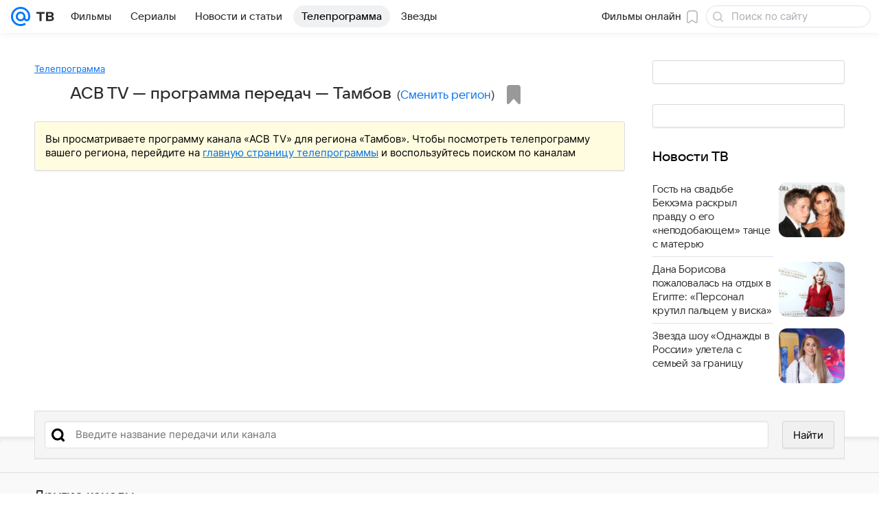

--- FILE ---
content_type: application/javascript
request_url: https://tv.mail.ru/-/ca9120d2/js/cmpld/tv/web/common.js
body_size: 157714
content:
!function(t,e){if("object"==typeof exports&&"object"==typeof module)module.exports=e();else if("function"==typeof define&&define.amd)define([],e);else{var n=e();for(var r in n)("object"==typeof exports?exports:t)[r]=n[r]}}(self,function(){var t={260:function(){!function(t,e,n){"use strict";function r(t){var e,n=null;if(!t||!t.length)return n;try{((t.attr("data-module")||"").split(/, /)||[]).some(function(t){return 0===t.indexOf("Slider")&&(e=t),!!e}),n=t.goSlider().data("Slider")}catch(t){n=null}return n}n.Basic.Extend(e.getNameSpace("Modules.jQuery.AsyncTabsView_handlers",n),{templateComplete:{initSlider:function(t){r(t.find(".js-slider-selector"))},initSliderCenter:function(t){var e=r(t.find(".js-slider-selector"));e&&(e.on("beforeSlide",function(){var t=this.getCurrentFrame(),e=t.attr("data-blur-image"),n=t.parents(".js-blur-image"),r=n.find(".js-blur-image__cur"),o=n.find(".js-blur-image__prev");r.css("background-image","url("+e+")"),o.addClass("selections__blur-image_sliding")}),e.on("slide",function(){var t=this.getCurrentFrame(),e=t.attr("data-blur-image"),n=t.parents(".js-blur-image").find(".js-blur-image__prev");n.css("background-image","url("+e+")"),n.removeClass("selections__blur-image_sliding")}))}},tabShow:{updateMoreLink:function(t,e){var n=t.parents(".js-tab").find(".js-tab__sub-title"),r=t.parents(".js-tab").find(".js-tab__more-link");n.addClass("hidden"),n.eq(e).removeClass("hidden"),r.addClass("hidden"),r.eq(e).removeClass("hidden")},initPrPaging:function(t){t.find(".js-pr-paging__more-link").click()},initSlider:function(t){r(t.find(".js-slider-selector")).update()},scrollToContent:function(n){var r,o=t(e).height(),a=n.offset().top,s=n.height(),l=n.parents(".js-tab").offset().top,c=t(e).scrollTop();s<o&&c+o<a+s?r=Math.min(l,a+s-o):s>o&&(r=l),r-c>100&&t("html, body").animate({scrollTop:r},500)}}})}(window.jQuery,window,window.ru.mail.cpf)},631:function(t,e,n){var r=n(24994);Object.defineProperty(e,"__esModule",{value:!0}),e.enabledSmoky=c,e.getDebugConfig=l,e.getMrgContext=function(){return o.default},e.setup=function(t){if(!d){d=!0;var e=o.default.SmokescreenLocator,n=t.setup,r=c(),s=n.locator=new e({enable:!l().disabledSmoky,styleSheetsOptions:{justOneSelector:!0},translateAll:!0});if(r){var p,f,m,g,v,_=(0,a.getNameSpace)("ru.mail.smokyTools",window),y=_.CSS,b=_.getDict;(h=y((0,_.Selector)((p=b(!0),f=u,m=s.transform.bind(s),v=g=function(t){return f(t)?(v=m)(t):p.classLookup(t)},{attrLookup:p.attrLookup,classLookup:function(t){return v(t)},includeSrcInSelector:function(){return v===g},resetClassNamespace:function(){return v=g}})))).addAllCssToIndex()}o.default.setup(n)}},e.smokySpecialCSS=function(){h&&(Object.keys(s).forEach(function(t){h.smokeClass(t)}),h=null)};var o=r(n(41199)),a=n(18069),s=Object.create(null);function l(){return a.isDevelDomain&&(0,a.getNameSpace)("ru.mail.debug",window).componentSlotMimic||{}}function c(){return!!(0,a.getNameSpace)("ru.mail",window).smokyTools&&!l().disabledSmoky&&!/msie|trident/i.test(window.navigator.userAgent)}function u(t){return!!(t&&s[t])}["mediaVertical","mediaHorizontal","mrgContextRoot"].forEach(function(t){s[t]=!0});var d=!1,h=null},876:function(){var t,e,n=window.ru.mail.cpf.Basic.moduleOpts.setParams,r=window.$||window.jQurey;n("StickyPanel.Footer",{options:{cssClss:{state:[{base:"sticky__inner",up:"",down:"sticky__inner_bottom"}]},getInitial:function(){var n=this._elems.parent;t||(t=n.get(0).previousElementSibling),e||(e=r("<div/>").css({height:36}),n.after(e))},getNextState:function(){if(t)return t.getBoundingClientRect().bottom<window.innerHeight-36?(e.show(),1):(e.hide(),-1)}}})},1089:function(t,e,n){"use strict";Object.defineProperty(e,"__esModule",{value:!0}),e.getComponent=e.registerComponent=void 0;var r=n(42932),o={};e.registerComponent=function(t){var e=t.registryName;if(!e){var n=(t.toString().match(/function (\w*)/)||[])[1];throw Error(r.format('Static property "registryName" is not defined for component "'+n+'"').error().str())}if(e in o)throw Error(r.format("Component with name '"+e+"' is already registered").error().str());r.print.log('Registering "'+e+'"'),o[e]=t},e.getComponent=function(t){return o[t]}},1731:function(){var t=window.ru.mail.cpf,e=t.Basic,n=e.Extend,r=e.moduleOpts.setParams,o=t.Tools.initModules;function a(){this._Elems.Parent.trigger("documentHeightChange")}r("AsyncTabsView",{options:{cssClss:{curTab:"tab__content_active toggle__item_active",curBtn:"blockmenu__item_active filter__item_active"},prepareData:function(t){var e,r=this._Elems.Buttons[this._Model.currentTab()];try{e=JSON.parse(r.getAttribute("data-inject"))}catch(t){window.console.error(t)}return(e&&Array.isArray(t)&&(t={items:t}),e)?n(!0,{},t,e):t},_Handlers:{tabShow:a,templateComplete:function(){o(this._elems.Tabs.eq(this._model.currentTab())),a.call(this)}}}}),r("AsyncTabsView.Index",{options:{Attrs:{hdrUrl:"data-tab-url"},cssClss:{curBtn:"filter__item_active",curTab:"tab__content_active"},cssSels:{hdrLink:".js-tab__hdr-link"},_Handlers:{tabShow:function(t){var e=this._elems.parent,n=this._opts,r=e.get(0).querySelector(n.cssSels.hdrLink),o=t.get(0).getAttribute(n.Attrs.hdrUrl);r&&o&&r.setAttribute("href",o)}}}})},1780:function(){(window.jQuery||window.$)(".js-track_visibility").initScrollCounter("data-counter",!0)},1906:function(t,e,n){"use strict";Object.defineProperty(e,"__esModule",{value:!0}),e.Collector=void 0;var r=n(5813);e.Collector=function(){function t(t,e){this.elSel=t,this.attrSel=e}return t.prototype.getName=function(t,e){var n=t.getAttribute(this.attrSel);return"string"==typeof n&&e?n.replace(""+e+r.COMPONENT_EL_DELIMITER,""):n},t.prototype.group=function(t,e){for(var n={},r=t.querySelectorAll(this.elSel),o=Array.prototype.slice.call(r),a=0;a<o.length;a++){var s=o[a],l=this.getName(s,e);null!==l&&(n[l]||(n[l]=[]),n[l]=n[l].concat(s))}return n},t.prototype.elements=function(t,e,n){var r=this,o=t.querySelectorAll(this.elSel);return Array.prototype.slice.call(o).filter(function(t){return r.getName(t,n)===e})},t}()},2528:function(t,e){"use strict";Object.defineProperty(e,"__esModule",{value:!0}),e.DevToolsExtension=void 0;var n="function"==typeof __REDUX_DEVTOOLS_EXTENSION__;e.DevToolsExtension=function(){function t(){var t=this;this.subscriptions={},n&&(this.devTools=__REDUX_DEVTOOLS_EXTENSION__.connect(),this.devTools.subscribe(function(e){if("DISPATCH"===e.type&&"JUMP_TO_STATE"===e.payload.type)for(var n=0,r=Object.keys(t.subscriptions);n<r.length;n++){var o=r[n];t.subscriptions[o](e)}}))}return t.prototype.subscribe=function(t,e){var n="handler_"+t;this.subscriptions[n]||(this.subscriptions[n]=e)},t.prototype.send=function(t,e){n&&this.devTools&&this.devTools.send(t,e)},t.prototype.remove=function(t){delete this.subscriptions["handler_"+t]},t}()},2785:function(){var t,e;(e=(t=Function("return this")()).ru.mail.cpf.Basic.Extend)(t.getNameSpace("ru.mail.kino.counters"),{main:{block_tv_controls:"43689451",block_tv_major:"43689437",block_tv_minor:"43689460"},main_touch:{block_tv_major:"43689467",block_tv_minor:"43689476"},common:{block_recommend:"16714895"},filters:{hdr:"81471624",tab_cinema:"6796522",tab_series:"6796547",button_submit:"81471630",link_all:"81471634",link_selection:"81471642"},filters_touch:{hdr:"81471626",tab_cinema:"81471632",tab_series:"81471633",button_submit:"18462517",link_selection:"81471643"},movie:{first_screen:"7294043",button_watch_online:"29395150",button_watch_trailer:"29395151",button_tickets:"29395128",button_trailers:"29395130",button_reviews:"29395132",button_suggest_similar:"7294119",rate_event:"29395137",event_info:"29395140",block_schedule:"7294095",block_trailers:"7294053",block_gallery:"7293916",block_news:"7294131",block_reviews:"7294176",block_tv:"7294111",block_history:"7294245",block_recommend:"7294221"},movie_touch:{block_movie_intro:"18470733",button_tickets:"29395128",button_watch_online:"18470939",button_watch_trailer:"38818094",popup_player_buy:"38818112",popup_player_free:"38818097",popup_player_subscr:"38818112",popup_rate:"18470811",popup_rate_action:"38818093",block_movie_info:"18471038",block_movie_attributes:"18471120",block_movie_attributes_expanded:"18471250",block_schedule:"18471506",block_trailers:"18472759",block_gallery:"18472861",block_similar:"18472905,25735779",block_news:"18473412",block_tv:"41016731",block_recommend:"18473683",button_add_review:"18479343"},series:{first_screen:"7380789",button_watch_online:"29395123",button_watch_trailer:"29395124",button_trailers:"29395115",button_reviews:"29395117",button_suggest_similar:"7591083",rate_event:"29395119",event_info:"29395122",block_seasons:"7380897",block_trailers:"7381127",block_reviews:"7381172",block_tv:"22880123",page_season_episodes:"29395127"},series_touch:{block_movie_intro:"18473984",button_watch_online:"18474339",button_watch_trailer:"38818123",popup_player_buy:"38818133",popup_player_free:"38818127",popup_player_subscr:"38818133",popup_rate:"18474051",popup_rate_action:"38818120",block_movie_info:"18474713",block_movie_attributes:"18475178",block_movie_attributes_expanded:"18475623",block_seasons:"18476582",block_trailers:"18478305",block_gallery:"18478399",block_similar:"25735844",block_news:"18478788",block_tv:"18478886",block_recommend:"18477115",button_add_review:"18479668"},tvshow:{first_screen:"29395720",button_watch_online:"29395748",button_watch_trailer:"29395750",button_trailers:"29395740",button_reviews:"29395742",button_suggest_similar:"",rate_event:"29395746",event_info:"29395747",block_seasons:"7591913",block_recommend:"7592301"},article_touch:{block_similar:"25735907"},eventcard:{link:"51501347",favorite:"51501352",rate:"51501360",watch:"51501351",schedule:"51501354",trailer:"51501357"},eventcard_touch:{link:"51501363",favorite:"51501366",rate:"51501367"},providers:{block:"63158376",block_touch:"63158377",tab:"63158383",tab_touch:"63158384",amediateka:"107797250",ivi:"107797241",kino1tv:"107797251",kion:"92792650",kion_all_original:"105001301",kion_all_kion:"105001302",megafontv:"105922510",moretv:"107797236",okko:"73846904",okkoPage:"73846957",okkoPlayer:"73846962",okkoTvPage:"73846972",okkoTvPlayer:"73846978",premier:"107797245",showjet:"107797253",start:"174497966",tvigle:"107797252",viju:"107797233",vipplay:"107797233",vk:"177236643",wink:"124497011",kinopoisk:"178146859",premier_common:"143257115",premier_top:"143257116",premier_sticky:"143257123",ivi_common:"143257162",ivi_top:"143257163",ivi_sticky:"143257171",ivi_bottom:"143257164",iviNew:"190023764",premierRedesign:"188192528"},kion:{930536:"116069233",931998:"116069237",931718:"116069241",928341:"116069244",932004:"116069249",928686:"116069259",930957:"116069266",930521:"116069269",921307:"116069276",932880:"116069278",934077:"116069280",931761:"116069281",920089:"116069282",934840:"116069283",931422:"119793554",934421:"119793555",932987:"123556985",935007:"126409711",934385:"131930463",927675:"131930467",905671:"131930468",869615:"131930469",934225:"131946533",935442:"140382235",932993:"140382237",937528:"140382239",931247:"140382242",932163:"142277741",934096:"142310454",938231:"144204434",938194:"146062729",935089:"148867296",939054:"149779746",937225:"149779747",928079:"149789790",935673:"150709891",938894:"153460438",924914:"153460439",938751:"155284899",889982:"157110522",935111:"157110523",921051:"158934560",931682:"158934561",932003:"161671775",928339:"161671776"},ivi:{761275:"145117311",761370:"145117315",934906:"145117319",916913:"145117328",933224:"145117332",926967:"145117351",935276:"145117358",930902:"145117361",925417:"145117362",938232:"145117366",756333:"145117373",934588:"145117378",935939:"145117384",935230:"145117385",934626:"145117391",936564:"145117394",931583:"145117395",937705:"145117399",938433:"145117402",932380:"145117406"}}),e(t.getNameSpace("ru.mail.tv.counters"),{wink:{show_event:"118826700",show_event_touch:"118826713",schedule_date:"118826729",watch_online:"118826737"},event:{popup_show:"15901023",link_more_on_kino:"15901048",rate_event:"15901161",button_watch_onair:"72008054",button_watch_online:"31788176",button_watch_trailer:"31788182",button_add_favorite:"15901235",button_show_gallery:"31788188"},event_touch:{channel_title:"62853280",rating:"62853285",properties_link:"62853290",schedule_date:"62853292",more_description:"62853297",persons:"62853300",more_persons:"62853304",rate:"62853305",trailer:"62853306",photo:"62853308",about_event:"62853309",button_onair:"63768992",button_watch:"63768998",next_schedule_title:"62853311",next_schedule_item:"62853312",next_schedule_more:"62853315",watch_tv_title_onair:"62853318",watch_tv_title_movie:"62853319",watch_tv_title_series:"62853320",watch_tv_event:"62853321",news_title:"62853323",news_item:"62853324",news_more:"62853325"}})},2918:function(t,e){Object.defineProperty(e,"__esModule",{value:!0}),e.PROVIDERS_INFO=void 0,e.PROVIDERS_INFO={moretv:{ads_link:"https://ads.vk.ru/adv_info?data=eyJmaWVsZHMiOlt7Im5hbWUiOiLQoNC10LrQu9Cw0LzQvtC00LDRgtC10LvRjCIsInZhbHVlIjoi0J7QntCeIMKr0JwzwrsifSx7Im5hbWUiOiLQmNCd0J0iLCJ2YWx1ZSI6Ijk3MzEwMDMyNTAifV19"},ivi:{ads_link:"https://ads.vk.ru/adv_info?data=eyJmaWVsZHMiOlt7Im5hbWUiOiLQoNC10LrQu9Cw0LzQvtC00LDRgtC10LvRjCIsInZhbHVlIjoi0J7QntCeIMKr0JjQktCYLtGA0YPCuyJ9LHsibmFtZSI6ItCY0J3QnSIsInZhbHVlIjoiNzcyMzYyNDE4NyJ9XX0=",token:"2VtzqvHcBxR"},premier:{ads_link:"https://ads.vk.ru/adv_info?data=eyJmaWVsZHMiOlt7Im5hbWUiOiLQoNC10LrQu9Cw0LzQvtC00LDRgtC10LvRjCIsInZhbHVlIjoi0J7QntCeIMKr0J/QoNCV0JzQrNCV0KDCuyJ9LHsibmFtZSI6ItCY0J3QnSIsInZhbHVlIjoiOTcwMjAxMTE5MCJ9XX0=",token:"2Vtzqwot5iV"},amediateka:{ads_link:"https://ads.vk.ru/adv_info?data=eyJmaWVsZHMiOlt7Im5hbWUiOiLQoNC10LrQu9Cw0LzQvtC00LDRgtC10LvRjCIsInZhbHVlIjoi0J7QntCeIMKr0JAg0YHQtdGA0LjQsNC7wrsifSx7Im5hbWUiOiLQmNCd0J0iLCJ2YWx1ZSI6Ijc3MjI3NDI2MTQifV19"},kino1tv:{ads_link:"https://ads.vk.ru/adv_info?data=eyJmaWVsZHMiOlt7Im5hbWUiOiLQoNC10LrQu9Cw0LzQvtC00LDRgtC10LvRjCIsInZhbHVlIjoi0JDQniDCq9Cf0LXRgNCy0YvQuSDQutCw0L3QsNC7wrsifSx7Im5hbWUiOiLQmNCd0J0iLCJ2YWx1ZSI6Ijc3MTcwMzkzMDAifV19"},viju:{ads_link:"https://ads.vk.ru/adv_info?data=eyJmaWVsZHMiOlt7Im5hbWUiOiLQoNC10LrQu9Cw0LzQvtC00LDRgtC10LvRjCIsInZhbHVlIjoi0J7QntCeIMKr0JLQuNCw0YHQsNGCINCT0LvQvtCx0LDQu8K7In0seyJuYW1lIjoi0JjQndCdIiwidmFsdWUiOiI3NzE3NTY3MjUxIn1dfQ=="},tvigle:{ads_link:"https://ads.vk.ru/adv_info?data=eyJmaWVsZHMiOlt7Im5hbWUiOiLQoNC10LrQu9Cw0LzQvtC00LDRgtC10LvRjCIsInZhbHVlIjoi0J7QntCeIMKr0KLQstC40LPQuyDQnNC10LTQuNCwwrsifSx7Im5hbWUiOiLQmNCd0J0iLCJ2YWx1ZSI6Ijc3MTM2MjI4OTYifV19"},showjet:{ads_link:"https://ads.vk.ru/adv_info?data=eyJmaWVsZHMiOlt7Im5hbWUiOiLQoNC10LrQu9Cw0LzQvtC00LDRgtC10LvRjCIsInZhbHVlIjoi0J7QntCeIMKr0KjQvtGD0JTQttC10YLCuyJ9LHsibmFtZSI6ItCY0J3QnSIsInZhbHVlIjoiNzcxNDkzOTI0NyJ9XX0="},kion:{ads_link:"https://ads.vk.ru/adv_info?data=eyJmaWVsZHMiOlt7Im5hbWUiOiLQoNC10LrQu9Cw0LzQvtC00LDRgtC10LvRjCIsInZhbHVlIjoi0J7QntCeIMKr0JrQuNC+0L3CuyJ9LHsibmFtZSI6ItCY0J3QnSIsInZhbHVlIjoiNzcwNzQzNDEwMCJ9XX0=",token:"2VtzqxAmykw"},okko:{ads_link:"https://ads.vk.ru/adv_info?data=eyJmaWVsZHMiOlt7Im5hbWUiOiLQoNC10LrQu9Cw0LzQvtC00LDRgtC10LvRjCIsInZhbHVlIjoi0J7QntCeIMKr0J7QmtCa0J7CuyJ9LHsibmFtZSI6ItCY0J3QnSIsInZhbHVlIjoiNzcyNzE0Mzg2MSJ9XX0=",token:"2VtzqxQ3Uev"},start:{ads_link:"https://ads.vk.ru/adv_info?data=eyJmaWVsZHMiOlt7Im5hbWUiOiLQoNC10LrQu9Cw0LzQvtC00LDRgtC10LvRjCIsInZhbHVlIjoi0J7QntCeIMKr0KHRgtCw0YDRgi7QoNGDwrsifSx7Im5hbWUiOiLQmNCd0J0iLCJ2YWx1ZSI6Ijc3MjgzNzQ3ODAifV19",token:"2VtzqwJGKPN"},wink:{ads_link:"https://ads.vk.ru/adv_info?data=eyJmaWVsZHMiOlt7Im5hbWUiOiLQoNC10LrQu9Cw0LzQvtC00LDRgtC10LvRjCIsInZhbHVlIjoi0J/QkNCeIMKr0KDQvtGB0YLQtdC70LXQutC+0LzCuyJ9LHsibmFtZSI6ItCY0J3QnSIsInZhbHVlIjoiNzcwNzA0OTM4OCJ9XX0=",token:"2VtzqvE1w1i"},ramblerkassa:{ads_link:"https://ads.vk.ru/adv_info?data=eyJmaWVsZHMiOlt7Im5hbWUiOiLQoNC10LrQu9Cw0LzQvtC00LDRgtC10LvRjCIsInZhbHVlIjoi0J7QntCeIMKr0JrQvtC80L/QsNC90LjRjyDQkNGE0LjRiNCwwrsifSx7Im5hbWUiOiLQmNCd0J0iLCJ2YWx1ZSI6Ijc3MTA4NjE2NzAifV19"},kinohod:{ads_link:"https://ads.vk.ru/adv_info?data=eyJmaWVsZHMiOlt7Im5hbWUiOiLQoNC10LrQu9Cw0LzQvtC00LDRgtC10LvRjCIsInZhbHVlIjoi0J7QntCeIMKr0JrQuNC90L7Qv9C+0YDRgtCw0LvCuyJ9LHsibmFtZSI6ItCY0J3QnSIsInZhbHVlIjoiNzcyNTcxMzc3MCJ9XX0="},kino:{ads_link:"https://ads.vk.ru/adv_info?data=eyJmaWVsZHMiOlt7Im5hbWUiOiLQoNC10LrQu9Cw0LzQvtC00LDRgtC10LvRjCIsInZhbHVlIjoi0J7QntCeIMKr0JLQmsK7In0seyJuYW1lIjoi0JjQndCdIiwidmFsdWUiOiI3NzI0NDQ0Nzk3In1dfQ=="},vk:{ads_link:"https://ads.vk.ru/adv_info?data=eyJmaWVsZHMiOlt7Im5hbWUiOiLQoNC10LrQu9Cw0LzQvtC00LDRgtC10LvRjCIsInZhbHVlIjoi0J7QntCeIMKr0JLQmsK7In0seyJuYW1lIjoi0JjQndCdIiwidmFsdWUiOiI3NzI0NDQ0Nzk3In1dfQ=="},kinopoisk:{ads_link:"https://ads.vk.ru/adv_info?data=eyJmaWVsZHMiOlt7Im5hbWUiOiLQoNC10LrQu9Cw0LzQvtC00LDRgtC10LvRjCIsInZhbHVlIjoi0J7QntCeINCa0JjQndCe0J/QntCY0KHQmiJ9LHsibmFtZSI6ItCY0J3QnSIsInZhbHVlIjoiNzcxMDY4ODM1MiJ9XX0=",token:"2VtzqwHAJ6P"}}},3852:function(t,e,n){"use strict";Object.defineProperty(e,"__esModule",{value:!0}),e.getDefaultOptions=void 0;var r=n(45744);e.getDefaultOptions=function(){return{attrs:{id:"data-lazy-block-id",json:"data-lazy-block-json",src:"data-lazy-block-src",srcset:"data-lazy-block-srcset",target:"data-lazy-block-target",isGlobalTarget:"data-lazy-block-is-global-target",type:"data-lazy-block-type"},cssMods:{complete:"m-lazy-item_complete",error:"m-lazy-item_error",pending:"m-lazy-item_pending"},loadCopiesForTypes:["background","img","picture"],resetDelay:3e5,triggerZone:.5,types:r}}},4183:function(t,e,n){var r=n(24994);Object.defineProperty(e,"__esModule",{value:!0}),e.getOptions=function(t){return void 0===t&&(t={}),(0,o.default)({},a.OPTIONS_DEFAULT,t)},e.getOrRegisterWorker=function(t,e){return p(function(t){return t.scope===e}).then(function(n){return(void 0===n&&(n=[]),n.length)?Promise.resolve().then(function(){return n[n.length-1]}):h(t,e)})},e.getWorkerList=p,e.getWorkerPath=function(t){var e=t.workers,n=void 0===e?{}:e,r=t.workerKey,o=n[r];return o||f(a.ERRORS.EMPTY_WORKER_PATH,{workers:n,workerKey:r}),o},e.getWorkerScope=function(t){var e=t.workerScope;return""+u.origin+e},e.isWorkerSupported=e.isDisabledByUserAgent=void 0,e.log=function(){if(l){for(var t=arguments.length,e=Array(t),n=0;n<t;n++)e[n]=arguments[n];d.log.apply(d,["SW:"].concat(e))}},e.logError=f,e.ready=function(){return c.serviceWorker.ready},e.registerWorker=h,e.uninstallAll=function(){return p(function(){return!0}).then(function(t){return Promise.all(t.map(function(t){return t.unregister()}))})},e.uninstallInScope=function(t){return p(function(e){return e.scope!==t}).then(function(t){return Promise.all(t.map(function(t){return t.unregister()}))})};var o=r(n(94634)),a=n(70980),s=window,l=s.DEBUG,c=s.navigator,u=s.location,d=s.console;function h(t,e){return Promise.resolve().then(function(){return c.serviceWorker.register(t,{scope:e})})}function p(t){return c.serviceWorker.getRegistrations().then(function(e){return e.filter(t)})}function f(){if(l){for(var t=arguments.length,e=Array(t),n=0;n<t;n++)e[n]=arguments[n];d.warn.apply(d,["SW:ERROR:"].concat(e))}}e.isWorkerSupported=function(){var t="serviceWorker"in c;return t||f(a.ERRORS.UNSUPPORTED),t},e.isDisabledByUserAgent=function(t){var e=t.workerDisabledByUserAgent,n=void 0===e?[]:e;return!!(n.length&&n.some(function(t){return -1!==c.userAgent.indexOf(t)}))}},4642:function(){!function(t,e,n){"use strict";var r,o,a,s,l=n.Basic,c=e.__PH,u=l.typeOf,d=c.authForm.show,h=n.Tools.Auth.onGetStatus,p=l.getByPath("Instances.stateObject",n),f=p&&p.State(),m="errorlogin",g=m+"=true",v="modallogin",_=v+"=true",y=e.location,b=y.hash&&y.hash.indexOf(g)>-1||f&&m in f&&f[m],w=y.hash&&y.hash.indexOf(_)>-1||f&&v in f&&f[v],E=function(t){return t.match(/^(?:http(?:s)?:)?\/\//)||(-1==t.indexOf("/")&&(t=y.pathname+t),t=y.protocol+"//"+y.host+t),t},S=(a=["titleText","infoText","errorText","modal","login","domain","focus","formType","successPage","failPage"],s=function(t){for(var n,o,s,l=(t=t||{}).failPage||e.location.href,c=l.indexOf("#"),d=(c>-1?c<l.length-1?"&":"":"#")+g,h=t.preventClose?"&"+_:"",p=t.email&&t.email.split("@")||[],f={successPage:((n=t.returnPage)&&"#"!==n||(n=r&&r.jRetPage||y.href.replace(g,"")),E(n)),failPage:E(l+d+h),titleText:t.Title,infoText:t.Descr,errorText:t.authFail?"Неверное имя пользователя или пароль. Проверьте правильность введенных данных.":null,modal:t.preventClose||!1,login:p[0],domain:p[1]},m={},v=a.length;v--;)o=a[v],t.hasOwnProperty(o)&&!u(s=t[o],"undefined")?m[o]=s:f.hasOwnProperty(o)&&!u(s=f[o],"undefined")&&(m[o]=s);return m},o=function(t){w&&(p?p.setStateKey(v,null,!1,!0):y.hash=y.hash.replace(_,""),t.preventClose=!0),d.call(c.authForm,s(t))},b&&(p?p.setStateKey(m,null,!1,!0):y.hash=y.hash.replace(g,""),o({authFail:!0,preventClose:!!w})),o);l.Extend(e.getNameSpace("Comp.jQuery.Tools",n),{showLoginPopup:S}),l.Extend(!0,n,{Tools:{jQuery:{showLoginPopup:S}}}),t(e.document.body).on("click",".js-check_auth",function(n){var r,o=t(this),a=o.attr("href"),s=o.attr("target");n.preventDefault(),h(function(t){t?(a=o.attr("href"))&&"#"!=a?s?e.open(a,s):e.location=a:o.is(":submit")&&(r=o.parents("form").eq(0))&&r.submit():S({returnPage:a})})}),c.on("loginRequest",function(){S()})}(window.jQuery,window,window.ru.mail.cpf)},5813:function(t,e){"use strict";Object.defineProperty(e,"__esModule",{value:!0}),e.COMPONENT_DATA_BIND_PROP_DELIMITER=e.COMPONENT_DATA_BIND_EQ=e.COMPONENT_DATA_BIND_DEF_DELIMITER=e.COMPONENT_EL_DELIMITER=e.COMPONENT_NS_DELIMITER=e.COMPONENT_EVENT_DELIMITER=e.COMPONENT_DELIMITER=void 0,e.COMPONENT_DELIMITER=",",e.COMPONENT_EVENT_DELIMITER=":",e.COMPONENT_NS_DELIMITER=".",e.COMPONENT_EL_DELIMITER=".",e.COMPONENT_DATA_BIND_DEF_DELIMITER="|",e.COMPONENT_DATA_BIND_EQ="=",e.COMPONENT_DATA_BIND_PROP_DELIMITER=";"},5871:function(){!function(t,e,n){"use strict";var r=n.Basic.typeOf,o=n.Basic.Extend,a=n.Basic.throttle,s=n.Basic.Constructors.getModel,l=n.Basic.moduleOpts.setParams,c=n.Types.String.Url.addParams,u=n.Tools.transport,d="BannerController",h="_bannerCont_",p=s(function(){function n(t){var e="";return -1!=t.indexOf("\x3c!--slotLoaded--\x3e")&&(this.loaded=!0,this.contents=e=t),e}function s(t){var e="";return r(t,"array")&&t.length&&(this.loaded=!0,this.contents=e=t[0].html),e}function l(t){var e,r,o,a=this._banners[t];return a?(a.loadPromise?r=a.loadPromise:(o="rb"===a.dataType?"jsonp":"text",e=function(t){return delete a.loadPromise,t},a.loadPromise=r=this._opts.transport({url:a.url,type:"GET",dataType:o,data:a.params||{}}).then(function(){var t="text"===o?n:s;return a.rendered=!1,t.apply(a,arguments)}),r.then(u.bind(this,t)).then(e,e)),r):Promise.reject()}function u(t){var e=this._hitTimers,n=this._banners[t].hitTimeout,r=!1;return isNaN(n)?e[t]=null:(n<=0?e[t]=!0:e[t]=setTimeout(function(){e[t]=null},n),r=!0),r}function d(){this._banners.forEach(function(t){t.hasPlace=null})}return{_Init:function(){this._banners=[],this._hitTimers={},t(e).on("resize",a(d,100,this))},add:function(t,n){var a,s,u,d=this._opts;if(r(t,"string"))s=t;else{if(!r(t,"object"))return;(u=t.query||t.id)&&(s=d.baseApiUrl+"?q="+encodeURIComponent(u),e.rb_innerhtml=1),t.params&&(s=c(t.params||{},s,{replace:!0}))}return t=o({},t,{url:s,contents:null}),a=this._banners.push(t)-1,r(t.hasPlaceForBanner,"function")||(t.hasPlaceForBanner=this.hasPlaceForBanner.bind(this)),!1!==n&&l.call(this,a),a},get:function(t){var e,n=this._banners[t];return n&&(e=n.contents,n.contents=null),e},reload:function(t){var e=this.get(t);return this.preload(t),e},canReload:function(t){var e=this._hitTimers[t];return!0!==e&&(null===e||r(e,"undefined"))},preload:l,check:function(t){var e=this._banners[t],n=!1;return e&&((n=!!e.contents)||this.preload(t)),n},drawTo:function(n,r,o){var a,s,l=this._banners[n];if(l)return(a=t(e.document.createElement("iframe"))).attr("scrolling","no"),Array.isArray(o)&&2===o.length&&a.css({width:o[0],height:o[1]}),a.attr("src","about:blank"),r.children().detach(),a.appendTo(r),(s=a.contents().get(0)).write(this.get(n)),s.close(),l.rendered=!0,a},hasPlaceForBanner:function(e,n,r){var o=n[+!r],a=r?"width":"height",s=r?"offsetLeft":"offsetTop";return e[a]()-Math.max.apply(Math,e.children().toArray().map(function(e){return e[s]+t(e)[a]()}))>=o},showBanner:function(t,e){var n,o=this._banners[e],a=o&&o.container,s=!1;return a?(r(a,"string")&&((a=t.data(h+e))||(a=t.find(o.container),t.data(h+e,a))),a.length&&(n=o.hasPlaceForBanner(t,o.sizes,o.horizontal))&&(o.loaded?(o.rendered||this.drawTo(e,a,o.sizes),this.canReload(e)&&l.call(this,e),s=!0):(this.preload(e),s=!1)),s&&(r(n,"boolean")?n:s)):s}}}(),{transport:function(){return u.apply(null,arguments)},baseApiUrl:"//ad.mail.ru/adp/"},null,d)();l(d,{initializer:function(){return p}}),o(!0,n,{Instances:{bnnrCtrl:p}})}(window.jQuery||window.$,window,window.ru.mail.cpf)},6385:function(t,e){"use strict";Object.defineProperty(e,"__esModule",{value:!0}),e.deepMerge=function t(){for(var e=[],n=0;n<arguments.length;n++)e[n]=arguments[n];for(var r={},o=0;o<e.length;o++){var a=e[o];if("object"==typeof a&&null!==a)for(var s=Object.keys(a),l=0;l<s.length;l++){var c=s[l],u=a[c];if(u instanceof Date){var d=new Date;d.setTime(u.getTime()),r[c]=d}else u instanceof RegExp?r[c]=new RegExp(u):Array.isArray(u)?r[c]=Array.prototype.concat.call([],u):null==u||"object"!=typeof u||u instanceof Promise?r[c]=u:r[c]=t(r[c],u)}}return r}},7248:function(){var t;window,!("touch"in(t=window.Modernizr))&&"touchevents"in t&&t.addTest("touch",t.touchevents)},7692:function(t,e,n){n(11842)},8427:function(){var t,e,n,r;window,e=(t=window.ru.mail.cpf.Basic).typeOf,n=t.Constructors._getServiceProps().concat(["_Plugins","_Init","_Opts"]),r=0,t.Extend(t.Constructors,{addPlugin:function(o,a,s,l){if(e(o,"string")&&(o=t.Constructors._repo.get(o)),!(e(o,"function")&&e(a,"object")))throw TypeError("Arguments must refer to a function and object respectively");var c=o.prototype,u=a._Init,d=a._Handlers,h=a._Events;n.forEach(function(t){delete a[t]}),c.hasOwnProperty("_Plugins")||(c._Plugins=[]),c._Plugins.push({name:l||"_plugin"+r++,_Init:u,_Handlers:d,_Events:h,_Opts:s,methods:a})}})},8675:function(){!function(t,e,n){"use strict";var r=n.Basic.Extend,o=n.Instances.cntrsCtrl,a=n.Modules.DataRouter(),s={cssSels:{lazy:".js-lazy-update",belts:".js-lazy-recsys"},cssClss:{lazy:"js-lazy-update"},precede:1,immediate:!1,lazyAttr:"data-lazy",resource:{get:"/ajax/recsys/blocks/"},Template:{belts:n.Tools.getTemplate("ct-recommended.xml")}};n.Basic.Constructors.addPlugin(n.Modules.LazyLoad,{_Handlers:{"pubsub:recsys.update":"onRecsysUpdate"},_Init:function(t){var e=this._opts,n=e.cssClss;this._tmplParams=t,this._counters={},t.initialUrl&&(this._state.initialUrl=t.initialUrl),this._elems.parent.find(e.cssSels.belts).addClass(n.complete).addClass(n.lazy),this.setDirty()},onRecsysUpdate:function(){var t=this._opts,e=t.cssClss;this._tmplParams.cold=!1,this._elems.parent.find(t.cssSels.belts).removeClass(e.pending).removeClass(e.complete).addClass(e.lazy),this.setDirty()},display:function(t){var e,n=this._opts.cssClss,r=t.elem,a=this._counters;r.hasClass(n.complete)?(r.removeClass(n.lazy),(e=r.attr("data-counter"))&&(a[e]||(a[e]=o.add("rbmail",{id:e})),o.hit(a[e],{_:+new Date}))):this.preload(t)},preload:function(t){var e=this._opts.cssClss,n=t.elem;if(n.hasClass(e.complete))return!0;n.hasClass(e.pending)||(n.addClass(e.pending),this._getData(t))},_getData:function(e){var n=this._opts,o=e.elem,s=this._state&&this._state.initialUrl,l=o.attr(n.lazyAttr).split(","),c=l.shift();a.getData(s||n.resource.get,{name:c},{},!0).then((function(o){var a,s;o&&o[c]&&(a=r({name:c,tabs:l},o,this._tmplParams),Promise.resolve(n.Template.belts).then((function(n){s=n(a),this._render(e.elem,t(s))}).bind(this)))}).bind(this))},_render:function(e,o){var a=this._opts,s=a.cssClss,l=a._plugins.BeltUpdate,c=this._tmplParams||{};e.animateLeave({pinActive:!0}).done(function(){var a=e.find(".js-slider-selector").data("Slider");a&&a.destroy(),o.replaceAll(e).addClass("animate-enter").animateEnter().done(function(){var e=".js-tab, .js-tab_nested",o=r(!0,{},l.tabsModel||{},{itemRecsysCounters:c.itemRecsysCounters});"initAsyncTabs"in t.fn&&this.find(e).add(this.filter(e)).initAsyncTabs(l.tabs,o),n.Tools.initModules(this),this.addClass(s.lazy).addClass(s.complete).trigger("resize")})})}},s,"BeltUpdate")}(window.jQuery||window.$,window,window.ru.mail.cpf)},8722:function(t,e){"use strict";Object.defineProperty(e,"__esModule",{value:!0}),e.picture=void 0;var n=function(t){var e=this;return t.triggerZoneEnter?t.triggerZoneEnter:new Promise(function(n,r){for(var o=t.elem.childNodes,a=0;a<o.length;a++)!function(t){var n=o.item(t),r=["srcset"];"IMG"===n.nodeName&&r.unshift("src"),r.forEach(function(t){var r=n.getAttribute(t),o=n.getAttribute(e.options.attrs[t]);r&&r!==o&&n.setAttribute(t,o)})}(a);n(t)})};e.picture={triggerZoneEnter:n,viewportEnter:n}},9662:function(t,e,n){"use strict";Object.defineProperty(e,"__esModule",{value:!0});var r=n(86787);function o(t){return Array.from(t.elements).reduce(function(t,e){var n=e.name,o=e.nodeName,a=e.type,s=e.checked,l=null!==e.getAttribute("disabled"),c=/^(?:input|select|textarea|keygen)/i.test(o),u=/^(?:submit|button|image|reset|file)$/i.test(a),d=s||!/^(?:checkbox|radio)$/i.test(a);if(n&&!l&&c&&!u&&d){var h=r.getValue(e);if(null===h)return t;if(Array.isArray(h)){var p=h.map(function(t){return{name:n,value:t.replace(/\r?\n/g,"\r\n")}});return t.concat(p)}return t.concat({name:n,value:(h||"").replace(/\r?\n/g,"\r\n")})}return t},[])}e.serializeArray=o,e.serializeObject=function(t){for(var e=o(t),n={},r=0;r<e.length;r++){var a=e[r];n[a.name]||(n[a.name]=[]),n[a.name]=n[a.name].concat(a.value)}return n},e.serializeStr=function(t){return o(t).map(function(t){var e=t.name,n=t.value;return encodeURIComponent(e)+"="+encodeURIComponent(null===n?"":n)}).join("&")}},9820:function(t,e,n){var r=n(24994);Object.defineProperty(e,"__esModule",{value:!0}),e.pictureUrl=e.pictureFormat=void 0;var o=r(n(94634)),a=r(n(27643));n(32511),n(78590);var s=function(t,e){var n=0,r=t.length;if(!t||!r||!e)return n;for(var o=100*e,a=0;a<r;a++){var s=t[a];(s===o||s<=o&&s>n)&&(n=s)}return n},l=e.pictureUrl=function(t,e){var n=t.baseURL,r=t.uuid,o=t.key,a=t.ext,l=t.fmt,c=t.params,u="";a&&a.original&&(u=a.original),l&&(u=l[0]);var d="";if(e){var h=e.dpr,p=e.dprCalculated,f=e.scale,m=e.webp,g=e.format;if(m&&a&&a.webp&&(u="webp"),g&&l&&-1!==l.indexOf(g)&&(u=g),h&&!p){var v=s(c.dpr,h);v&&(d+="dpr:"+v+"/")}p&&(d+="dpr:"+p+"/"),f&&c.scale&&(d+="scale:"+f+"/")}return""+n+r+"/"+d+o+"."+u},c=function(t,e,n){for(var r=n?"":l(t,(0,o.default)({},e,{dpr:null}))+" 1x",a=2;a<=e.dpr;a++){var c=s(t.params.dpr,a);if(c){var u=r?", ":"";r+=""+u+l(t,(0,o.default)({},e,{dprCalculated:c}))+" "+c/100+"x"}}return r},u=function(t,e){var n=s(t.params.dpr,e.dpr);if(t.fmt)return[].concat(t.fmt).reverse().map(function(r){return{media:e.media,srcSet:n?c(t,(0,o.default)({},e,{format:r})):l(t,(0,o.default)({},e,{dpr:null,format:r})),type:"image/"+r}});var r=e.webp&&t.ext&&t.ext.webp,a=[{media:e.media,srcSet:n?c(t,e):l(t,(0,o.default)({},e,{dpr:null})),type:r?"image/webp":void 0}];return r&&a.push({media:e.media,srcSet:n?c(t,(0,o.default)({},e,{webp:!1})):l(t,(0,o.default)({},e,{dpr:null,webp:!1}))}),a};e.pictureFormat=function(t,e){var n=[],r={src:l(t,(0,o.default)({},e,{dpr:null,webp:!1}))},d=e?s(t.params.dpr,e.dpr):null;if(e){var h=e.mobile,p=e.tablet,f=e.desktop,m=e.custom;if(m&&m.length&&m.forEach(function(e,r){var o=t.custom,a=t;o&&o.length&&o[r]&&o[r].media===e.media&&(a=o[r].image);var s=u(a,e);n.push.apply(n,s)}),h){var g=t;t.mobile&&(g=t.mobile);var v=u(g,(0,o.default)({},h,{media:a.default.widthTouch}));n.push.apply(n,v)}if(p){var _=t;t.tablet&&(_=t.tablet);var y=u(_,(0,o.default)({},p,{media:a.default.widthTablet}));n.push.apply(n,y)}if(f){var b=t;t.desktop&&(b=t.desktop);var w=u(b,(0,o.default)({},f,{media:a.default.widthFromDesktopS}));n.push.apply(n,w)}!t.fmt&&e.webp&&t.ext&&t.ext.webp&&n.push({srcSet:d?c(t,e):l(t,(0,o.default)({},e,{dpr:null})),type:"image/webp"})}if(t.fmt){var E=[].concat(t.fmt);E.shift(),E.reverse().forEach(function(r){n.push({srcSet:d?c(t,(0,o.default)({},e,{format:r})):l(t,(0,o.default)({},e,{dpr:null,format:r})),type:"image/"+r})})}return d&&(r.srcSet=c(t,(0,o.default)({},e,{webp:!1}),!0)),{alt:t.title,height:t.height,key:t.uuid,source:r,srcSet:n,width:t.width}}},9955:function(){!function(t,e){"use strict";(0,e.Basic.Extend)(!0,e,{Tools:{FuncTools:{multi:function(t){var e={},n=function(){var n=Array.prototype.slice.call(arguments,0),r=e[t.apply(this,n)];return r?r.apply(this,n):null};return n.method=function(t,n){return e[t]=n,this},n},curry:function(t){var e=t.length,n=function(){var r=Array.prototype.slice.call(arguments,0);return r.length<e?function(){return n.apply(void 0,r.concat(Array.prototype.slice.call(arguments,0)))}:t.apply(void 0,Array.prototype.slice.apply(arguments,[0,e]))};return n},invoke:function(t,e){var n=Array.prototype.slice.call(arguments,2);return t.map(function(t){return null==t?null:"function"==typeof t[e]?t[e].apply(t,n):null})},pluck:function(t,e){return t.map(function(t){return null!=t?t[e]:void 0})}}}})}(window,window.ru.mail.cpf)},10264:function(t,e,n){var r=n(24994);Object.defineProperty(e,"__esModule",{value:!0}),e.default=void 0;var o=r(n(94634));n(19619);var a=n(63416);function s(t,e){(null==e||e>t.length)&&(e=t.length);for(var n=0,r=Array(e);n<e;n++)r[n]=t[n];return r}e.default=function(t){var e=this,n=t.cookiesOptions,r=t.debug,l=t.name,c=t.reload,u=t.shortcuts,d=t.values;this.keysRegExp=new RegExp(/(Key\D|Digit\d)/),this.serviceKeys=new Set(["Alt","Backquote","Backspace","CapsLock","Command","Control","Enter","Meta","Shift","Space","Tab"]),this.duplicatedKeys=new Map([["AltLeft","Alt"],["AltRight","Alt"],["ControlLeft","Control"],["ControlRight","Control"],["MetaLeft","Meta"],["MetaRight","Meta"],["ShiftLeft","Shift"],["ShiftRight","Shift"]]),this.getSplittedShortcut=function(t){return t.split("+").map(function(t){return"Command"===t?"Meta":t})},this.getCodeTranslation=function(t){return e.duplicatedKeys.get(t)||t},this.checkShortcutPressed=function(){var t=e.state,n=t.pressed;return t.shortcuts.some(function(t){return t.every(function(t){return n.has(t)})})},this.toggleCookie=function(){if(e.checkShortcutPressed()){var t=e.state,n=t.cookiesOptions,r=t.name,o=t.reload,s=t.values,l=(0,a.getCookie)(r),c=s.indexOf(l),u=s[c+1];void 0===u&&(u=s[0]),null===u?((0,a.deleteCookie)(r),e.showLog('Cookie "'+r+'" была удалена')):((0,a.setCookie)(r,u,n),e.showLog('Установленна cookie "'+r+'" с значением "'+u+'"')),o&&window.location.reload()}},this.onKeyPress=function(t){var n=t.type,r=e.state.pressed,o=e.getCodeTranslation(t.code);switch(n){case"keydown":r.has(o)||(r.add(o),e.toggleCookie());break;case"keyup":r.delete(o)}},this.showLog=function(t){e.state.debug&&window.console.log("%c CookieToggleKeys: "+t+" ","background: #5CD85A; color: #08313A;")},this.addListener=function(){"u">typeof window&&(window.addEventListener("keydown",e.onKeyPress),window.addEventListener("keyup",e.onKeyPress),e.showLog("Подписка на события нажатия клавиш добавлена"))},this.removeListener=function(){"u">typeof window&&(window.removeEventListener("keydown",e.onKeyPress),window.removeEventListener("keyup",e.onKeyPress),e.showLog("Подписка на события нажатия клавиш удалена"))};for(var h,p={cookiesOptions:n,debug:r,name:l,reload:c,pressed:new Set,shortcuts:[],values:d},f=function(t,e){var n="u">typeof Symbol&&t[Symbol.iterator]||t["@@iterator"];if(n)return(n=n.call(t)).next.bind(n);if(Array.isArray(t)||(n=function(t,e){if(t){if("string"==typeof t)return s(t,void 0);var n=({}).toString.call(t).slice(8,-1);return"Object"===n&&t.constructor&&(n=t.constructor.name),"Map"===n||"Set"===n?Array.from(t):"Arguments"===n||/^(?:Ui|I)nt(?:8|16|32)(?:Clamped)?Array$/.test(n)?s(t,void 0):void 0}}(t))){n&&(t=n);var r=0;return function(){return r>=t.length?{done:!0}:{done:!1,value:t[r++]}}}throw TypeError("Invalid attempt to iterate non-iterable instance.\nIn order to be iterable, non-array objects must have a [Symbol.iterator]() method.")}(u);!(h=f()).done;){var m=h.value,g=this.getSplittedShortcut(m);g.every(function(t){return e.serviceKeys.has(t)||null!==e.keysRegExp.exec(t)})?p.shortcuts.push(g):window.console.error("CookieToggleKeys: Invalid shortcut "+m)}this.state=(0,o.default)({},p)}},10862:function(t,e){"use strict";Object.defineProperty(e,"__esModule",{value:!0}),e.getIn=function(t,e){var n=function(e,r){if(0===r.length)return e!==t?e:null;var o=e[r[0]];return null==o?null:n(o,r.slice(1))};return n(t,e)},e.setIn=function(t,e,n){var r=function(t,e,n){return 1===e.length?(t[e[0]]=n,t[e[0]]):((null===t[e[0]]||void 0===t[e[0]])&&(t[e[0]]=t[e[0]]||{}),r(t[e[0]],e.slice(1),n))};return r(t,e,n),t}},11252:function(){!function(t,e,n){var r=n.Basic,o=r.typeOf,a=n.Modules.AsyncForms,s=n.Types.String.getPlural;function l(t,e){var n=this._timers,r=t+1;!function t(){var o=0==--r;e.call(null,o,r),o?n.countdownTick=null:n.countdownTick=setTimeout(t,1e3)}()}r.Constructors.addPlugin(a,{_Init:function(){var t=this._opts,e=t.closeTimeout;!(isNaN(e)||null===e)&&o(t.cssSels.countdownCont,"string")&&(this._bindHandlerSet("closeCountdown"),this._timers={countdownTick:null})},_Handlers:{"set:closeCountdown:self":{hide:function(){clearTimeout(this._timers.countdownTick)},formSent:function(){var t,e=this._opts,n=e.closeTimeout,r=this._Elems.Parent.find(e.cssSels.countdownCont),o=null;r.length&&((o=r.attr(e.Attrs.secondsForms))&&o.length&&(t=o.split(",")),l.call(this,n,(function(e,n){var o;e?this.Hide():(o=[n],Array.isArray(t)&&o.push(s(n,t)),r.text(o.join(" ")))}).bind(this)))}}}},{cssSels:{countdownCont:null},Attrs:{secondsForms:"data-sec"},closeTimeout:null},"CloseCountdown")}(window.jQuery,window,window.ru.mail.cpf)},11842:function(t,e,n){(0,n(60700).installWorker)({workers:{"sw-common_tv":"/sw-common_tv.js"},workerKey:"sw-common_tv"})},12627:function(){!function(t,e,n){"use strict";var r="AsyncTabs",o=n.Basic.Extend,a=n.Basic.typeOf,s=n.Basic.getModel,l=n.Tools.transport,c=n.Modules.Tabs,u={};u[r]=s({_Events:["loadStart","loadComplete","loadError"],_Init:function(){if(!a(this._opts.transport,"function"))throw TypeError('"transport" option must refer to a function');o(this._State,{tabsLoading:[]}),this._tabUrls=[]},registerTabs:function(t){var e=this._tabUrls,n=this._State.currentTab,r=this._State.tabsLoading[n],o=null===r||a(r,"undefined");this._tabUrls=t.map(function(t,n){return a(t,"undefined")?e[n]:t}),o&&n in this._tabUrls&&this.currentTab(n)},currentTab:function(t){var e,n=this._opts,r=this._tabUrls,o=this._State.tabsLoading,s=c.prototype.currentTab.call(this,t),l=o&&o[s];return!a(t,"undefined")&&o&&Array.isArray(r)&&!l&&((e=r&&r[s])?(this._trigger("loadStart",s),o[s]=n.transport(e,{dataType:this._opts.dataType}),o[s].then(this._onLoadComplete.bind(this,s),this._onLoadError.bind(this,s))):o[s]=null),s},_onLoadComplete:function(t,e){this._State.tabsLoading[t]=!0,this._trigger("loadComplete",t,e)},_onLoadError:function(t){this._State.tabsLoading[t]=!1,this._trigger("loadError",t)}},{dataType:"json",transport:function(t,e){return l(o({url:t},e))}},c,r),o(n.Modules,u)}(window.jQuery||window.$,window,window.ru.mail.cpf)},13461:function(t,e){"use strict";Object.defineProperty(e,"__esModule",{value:!0});var n={bubbles:!1,cancelable:!1,composed:!1};e.triggerCustomEvent=function(t,e,r){void 0===r&&(r={}),r=Object.assign({},n,r);try{o=new Event(t,r)}catch(e){var o,a=r.bubbles,s=r.cancelable;(o=document.createEvent("Event")).initEvent(t,a,s)}e.dispatchEvent(o)}},13462:function(t,e,n){var r=n(24994);Object.defineProperty(e,"__esModule",{value:!0}),e.post=e.get=e.default=void 0;var o=r(n(94634)),a=r(n(54893)),s=n(83664),l=n(64666),c=n(55752),u=r(n(43136));n(23441);var d=n(19071),h=["csrf","xrequestedWith"],p=["headers"],f={CSRF:null,RLIMIT:null,AUTH:null},m=function(t,e,n){void 0===e&&(e={});var r,s=e,m=s.csrf,g=s.xrequestedWith,v=(0,a.default)(s,h),_=v.method||"GET",y=(void 0===m||m)&&-1!==["POST","PUT","DELETE","PATCH"].indexOf(_.toUpperCase()),b={credentials:"same-origin"},w={accept:"application/json"};if((void 0===g||g)&&(w=(0,o.default)({},w,{"X-Requested-With":"XMLHttpRequest"})),y&&(w=(0,o.default)({},w,{"X-CSRF-TOKEN":u.default.get()})),v){var E=v.headers,S=(0,a.default)(v,p);!S.body||S.body instanceof FormData||(w=(0,o.default)({},w,{"Content-Type":"application/json"})),E&&(w=(0,o.default)({},w,E)),b=(0,o.default)({},b,S)}b=(0,o.default)({},b,{headers:w});var x=(r=0,function(t,e){if(e)e&&r&&(r=0);else if(++r>=3)throw t}),C=function(e){var n=x.bind(null,e);switch(e.status){case c.RESPONSE_STATUS_CODE.CSRF:return n(),y?(f.CSRF||(f.CSRF=new Promise(function(t,n){e.json().then(function(e){var r=e.csrf_token;f.CSRF=null,r&&(u.default.update(r),t()),n()},function(t){throw t})})),f.CSRF.then(function(){return b.headers=(0,o.default)({},b.headers,{"X-CSRF-TOKEN":u.default.get()}),fetch(t,b).then(C)},function(t){throw t})):e;case c.RESPONSE_STATUS_CODE.AUTHENTICATION:return n(),f.AUTH||(f.AUTH=new Promise(function(n,r){e.text().then(function(){var e=/https?:\/\//.test(t)?t:""+window.location.origin+t,o=-1!==window.location.hostname.indexOf("devmail")?"devmail":"mail",a=document.createElement("script"),s="cbMediaUiJSONP"+(0,l.generateRandomId)(),c=!1,u=function(){f.AUTH=null,delete window[s],document.body.removeChild(a)};window[s]=function(t){c=!0,u(),t?n():r()},a.src="https://auth."+o+".ru/sdc?from="+e+"&JSONP_call="+s,a.onload=a.onerror=function(){c||(u(),r())},document.body.appendChild(a)},function(t){throw t})})),f.AUTH.then(function(){return fetch(t,b).then(C)},function(t){throw t});case c.RESPONSE_STATUS_CODE.RLIMIT:return n(),f.RLIMIT||(f.RLIMIT=new Promise(function(t,n){e.json().then(function(e){(0,d.rlimitResponseHandler)({resolve:t,reject:n,data:e})},function(t){throw t})})),f.RLIMIT.then(function(){return fetch(t,b).then(C)},function(t){throw t});default:return n(!0),e}};return fetch(t,b).then(C).then(n||function(t){if(t.status>=400)throw t;return 204===t.status?t:t.json()})};e.post=function(t,e,n){return m(t,{body:e instanceof FormData?e:JSON.stringify(e),method:"POST"},n)},e.get=function(t,e,n){var r=t;if(void 0!==n){var o=(0,s.convertObjectToUrlParams)(n);r=o?t+"?"+o:t}return m(r,{method:"GET"},e)},e.default=m},14365:function(t){t.exports=function(){"use strict";function t(e){return(t="function"==typeof Symbol&&"symbol"==typeof Symbol.iterator?function(t){return typeof t}:function(t){return t&&"function"==typeof Symbol&&t.constructor===Symbol&&t!==Symbol.prototype?"symbol":typeof t})(e)}function e(){return(e=Object.assign||function(t){for(var e=1;e<arguments.length;e++){var n=arguments[e];for(var r in n)Object.prototype.hasOwnProperty.call(n,r)&&(t[r]=n[r])}return t}).apply(this,arguments)}function n(t){for(var e=1;e<arguments.length;e++){var n=null!=arguments[e]?arguments[e]:{},r=Object.keys(n);"function"==typeof Object.getOwnPropertySymbols&&(r=r.concat(Object.getOwnPropertySymbols(n).filter(function(t){return Object.getOwnPropertyDescriptor(n,t).enumerable}))),r.forEach(function(e){var r;r=n[e],e in t?Object.defineProperty(t,e,{value:r,enumerable:!0,configurable:!0,writable:!0}):t[e]=r})}return t}function r(t){return!!navigator.userAgent.match(t)}var o=r(/(?:Trident.*rv[ :]?11\.|msie|iemobile|Windows Phone)/i),a=r(/Edge/i),s=r(/firefox/i),l=r(/safari/i)&&!r(/chrome/i)&&!r(/android/i),c=r(/iP(ad|od|hone)/i),u=r(/chrome/i)&&r(/android/i),d={capture:!1,passive:!1};function h(t,e,n){t.addEventListener(e,n,!o&&d)}function p(t,e,n){t.removeEventListener(e,n,!o&&d)}function f(t,e){if(e){if(">"===e[0]&&(e=e.substring(1)),t)try{if(t.matches)return t.matches(e);if(t.msMatchesSelector)return t.msMatchesSelector(e);if(t.webkitMatchesSelector)return t.webkitMatchesSelector(e)}catch(t){}return!1}}function m(t,e,n,r){var o;if(t){n=n||document;do{if(null!=e&&(">"===e[0]?t.parentNode===n&&f(t,e):f(t,e))||r&&t===n)return t;if(t===n)break}while(t=(o=t).host&&o!==document&&o.host.nodeType?o.host:o.parentNode)}return null}var g,v=/\s+/g;function _(t,e,n){if(t&&e)if(t.classList)t.classList[n?"add":"remove"](e);else{var r=(" "+t.className+" ").replace(v," ").replace(" "+e+" "," ");t.className=(r+(n?" "+e:"")).replace(v," ")}}function y(t,e,n){var r=t&&t.style;if(r){if(void 0===n)return document.defaultView&&document.defaultView.getComputedStyle?n=document.defaultView.getComputedStyle(t,""):t.currentStyle&&(n=t.currentStyle),void 0===e?n:n[e];e in r||-1!==e.indexOf("webkit")||(e="-webkit-"+e),r[e]=n+("string"==typeof n?"":"px")}}function b(t,e){var n="";do{var r=y(t,"transform");r&&"none"!==r&&(n=r+" "+n)}while(!e&&(t=t.parentNode));var o=window.DOMMatrix||window.WebKitCSSMatrix||window.CSSMatrix;return o&&new o(n)}function w(t,e,n){if(t){var r=t.getElementsByTagName(e),o=0,a=r.length;if(n)for(;o<a;o++)n(r[o],o);return r}return[]}function E(){return o?document.documentElement:document.scrollingElement}function S(t,e,n,r,a){if(t.getBoundingClientRect||t===window){var s,l,c,u,d,h,p;if(p=t!==window&&t!==E()?(l=(s=t.getBoundingClientRect()).top,c=s.left,u=s.bottom,d=s.right,h=s.height,s.width):(c=l=0,u=window.innerHeight,d=window.innerWidth,h=window.innerHeight,window.innerWidth),(e||n)&&t!==window&&(a=a||t.parentNode,!o))do if(a&&a.getBoundingClientRect&&("none"!==y(a,"transform")||n&&"static"!==y(a,"position"))){var f=a.getBoundingClientRect();l-=f.top+parseInt(y(a,"border-top-width")),c-=f.left+parseInt(y(a,"border-left-width")),u=l+s.height,d=c+s.width;break}while(a=a.parentNode);if(r&&t!==window){var m=b(a||t),g=m&&m.a,v=m&&m.d;m&&(u=(l/=v)+(h/=v),d=(c/=g)+(p/=g))}return{top:l,left:c,bottom:u,right:d,width:p,height:h}}}function x(t,e,n,r){for(var o=O(t,!0),a=(e||S(t))[n];o;){var s=S(o)[r];if(!("top"===r||"left"===r?s<=a:a<=s))return o;if(o===E())break;o=O(o,!1)}return!1}function C(t,e,n){for(var r=0,o=0,a=t.children;o<a.length;){if("none"!==a[o].style.display&&a[o]!==tA.ghost&&a[o]!==tA.dragged&&m(a[o],n.draggable,t,!1)){if(r===e)return a[o];r++}o++}return null}function T(t,e){for(var n=t.lastElementChild;n&&(n===tA.ghost||"none"===y(n,"display")||e&&!f(n,e));)n=n.previousElementSibling;return n||null}function k(t,e){var n=0;if(!t||!t.parentNode)return -1;for(;t=t.previousElementSibling;)"TEMPLATE"===t.nodeName.toUpperCase()||t===tA.clone||e&&!f(t,e)||n++;return n}function A(t){var e=0,n=0,r=E();if(t)do{var o=b(t),a=o.a,s=o.d;e+=t.scrollLeft*a,n+=t.scrollTop*s}while(t!==r&&(t=t.parentNode));return[e,n]}function O(t,e){if(!t||!t.getBoundingClientRect)return E();var n=t,r=!1;do if(n.clientWidth<n.scrollWidth||n.clientHeight<n.scrollHeight){var o=y(n);if(n.clientWidth<n.scrollWidth&&("auto"==o.overflowX||"scroll"==o.overflowX)||n.clientHeight<n.scrollHeight&&("auto"==o.overflowY||"scroll"==o.overflowY)){if(!n.getBoundingClientRect||n===document.body)return E();if(r||e)return n;r=!0}}while(n=n.parentNode);return E()}function P(t,e){return Math.round(t.top)===Math.round(e.top)&&Math.round(t.left)===Math.round(e.left)&&Math.round(t.height)===Math.round(e.height)&&Math.round(t.width)===Math.round(e.width)}function M(t,e){return function(){if(!g){var n=arguments;1===n.length?t.call(this,n[0]):t.apply(this,n),g=setTimeout(function(){g=void 0},e)}}}function j(t,e,n){t.scrollLeft+=e,t.scrollTop+=n}function I(t){var e=window.Polymer,n=window.jQuery||window.Zepto;return e&&e.dom?e.dom(t).cloneNode(!0):n?n(t).clone(!0)[0]:t.cloneNode(!0)}function D(t,e){y(t,"position","absolute"),y(t,"top",e.top),y(t,"left",e.left),y(t,"width",e.width),y(t,"height",e.height)}function B(t){y(t,"position",""),y(t,"top",""),y(t,"left",""),y(t,"width",""),y(t,"height","")}var N="Sortable"+(new Date).getTime(),F=[],z={initializeByDefault:!0},L={mount:function(t){for(var e in z)!z.hasOwnProperty(e)||e in t||(t[e]=z[e]);F.push(t)},pluginEvent:function(t,e,r){var o=this;this.eventCanceled=!1;var a=t+"Global";F.forEach(function(s){e[s.pluginName]&&(e[s.pluginName][a]&&(o.eventCanceled=!!e[s.pluginName][a](n({sortable:e},r))),e.options[s.pluginName]&&e[s.pluginName][t]&&(o.eventCanceled=o.eventCanceled||!!e[s.pluginName][t](n({sortable:e},r))))})},initializePlugins:function(t,n,r){for(var o in F.forEach(function(o){var a=o.pluginName;if(t.options[a]||o.initializeByDefault){var s=new o(t,n);(s.sortable=t)[a]=s,e(r,s.options)}}),t.options)if(t.options.hasOwnProperty(o)){var a=this.modifyOption(t,o,t.options[o]);void 0!==a&&(t.options[o]=a)}},getEventOptions:function(t,n){var r={};return F.forEach(function(o){"function"==typeof o.eventOptions&&e(r,o.eventOptions.call(n,t))}),r},modifyOption:function(t,e,n){var r;return F.forEach(function(o){t[o.pluginName]&&o.optionListeners&&"function"==typeof o.optionListeners[e]&&(r=o.optionListeners[e].call(t[o.pluginName],n))}),r}};function H(t){var e,r=t.sortable,s=t.rootEl,l=t.name,c=t.targetEl,u=t.cloneEl,d=t.toEl,h=t.fromEl,p=t.oldIndex,f=t.newIndex,m=t.oldDraggableIndex,g=t.newDraggableIndex,v=t.originalEvent,_=t.putSortable,y=t.eventOptions,b=(r=r||s[N]).options,w="on"+l.charAt(0).toUpperCase()+l.substr(1);!window.CustomEvent||o||a?(e=document.createEvent("Event")).initEvent(l,!0,!0):e=new CustomEvent(l,{bubbles:!0,cancelable:!0}),e.to=d||s,e.from=h||s,e.item=c||s,e.clone=u,e.oldIndex=p,e.newIndex=f,e.oldDraggableIndex=m,e.newDraggableIndex=g,e.originalEvent=v,e.pullMode=_?_.lastPutMode:void 0;var E=n({},y,L.getEventOptions(l,r));for(var S in E)e[S]=E[S];s&&s.dispatchEvent(e),b[w]&&b[w].call(r,e)}function R(t,e,r){var o=2<arguments.length&&void 0!==r?r:{},a=o.evt,s=function(t,e){if(null==t)return{};var n,r,o=function(t,e){if(null==t)return{};var n,r,o={},a=Object.keys(t);for(r=0;r<a.length;r++)n=a[r],0<=e.indexOf(n)||(o[n]=t[n]);return o}(t,e);if(Object.getOwnPropertySymbols){var a=Object.getOwnPropertySymbols(t);for(r=0;r<a.length;r++)n=a[r],0<=e.indexOf(n)||Object.prototype.propertyIsEnumerable.call(t,n)&&(o[n]=t[n])}return o}(o,["evt"]);L.pluginEvent.bind(tA)(t,e,n({dragEl:W,parentEl:U,ghostEl:Q,rootEl:q,nextEl:G,lastDownEl:X,cloneEl:K,cloneHidden:J,dragStarted:ta,putSortable:ti,activeSortable:tA.active,originalEvent:a,oldIndex:Z,oldDraggableIndex:tt,newIndex:Y,newDraggableIndex:te,hideGhostForTarget:tx,unhideGhostForTarget:tC,cloneNowHidden:function(){J=!0},cloneNowShown:function(){J=!1},dispatchSortableEvent:function(t){V({sortable:e,name:t,originalEvent:a})}},s))}function V(t){H(n({putSortable:ti,cloneEl:K,targetEl:W,rootEl:q,oldIndex:Z,oldDraggableIndex:tt,newIndex:Y,newDraggableIndex:te},t))}if("u"<typeof window||!window.document)throw Error("Sortable.js requires a window with a document");var W,U,Q,q,G,X,K,J,Z,Y,tt,te,tn,ti,tr,to,ta,ts,tl,tc,tu,td=!1,th=!1,tp=[],tf=!1,tm=!1,tg=[],tv=!1,t_=[],ty=a||o?"cssFloat":"float",tb=!u&&!c&&"draggable"in document.createElement("div"),tw=function(){if(o)return!1;var t=document.createElement("x");return t.style.cssText="pointer-events:auto","auto"===t.style.pointerEvents}(),tE=function(t,e){var n=y(t),r=parseInt(n.width)-parseInt(n.paddingLeft)-parseInt(n.paddingRight)-parseInt(n.borderLeftWidth)-parseInt(n.borderRightWidth),o=C(t,0,e),a=C(t,1,e),s=o&&y(o),l=a&&y(a),c=s&&parseInt(s.marginLeft)+parseInt(s.marginRight)+S(o).width,u=l&&parseInt(l.marginLeft)+parseInt(l.marginRight)+S(a).width;if("flex"===n.display)return"column"===n.flexDirection||"column-reverse"===n.flexDirection?"vertical":"horizontal";if("grid"===n.display)return n.gridTemplateColumns.split(" ").length<=1?"vertical":"horizontal";if(o&&"none"!==s.float){var d="left"===s.float?"left":"right";return a&&("both"===l.clear||l.clear===d)?"vertical":"horizontal"}return o&&("block"===s.display||"flex"===s.display||"table"===s.display||"grid"===s.display||r<=c&&"none"===n[ty]||a&&"none"===n[ty]&&r<c+u)?"vertical":"horizontal"},tS=function(e){function n(t,e){return function(r,o,a,s){var l=r.options.group.name&&o.options.group.name&&r.options.group.name===o.options.group.name;if(null==t&&(e||l))return!0;if(null==t||!1===t)return!1;if(e&&"clone"===t)return t;if("function"==typeof t)return n(t(r,o,a,s),e)(r,o,a,s);var c=(e?r:o).options.group.name;return!0===t||"string"==typeof t&&t===c||t.join&&-1<t.indexOf(c)}}var r={},o=e.group;o&&"object"==t(o)||(o={name:o}),r.name=o.name,r.checkPull=n(o.pull,!0),r.checkPut=n(o.put),r.revertClone=o.revertClone,e.group=r},tx=function(){!tw&&Q&&y(Q,"display","none")},tC=function(){!tw&&Q&&y(Q,"display","")};function tT(t){if(W){var e,n,r,o=(e=(t=t.touches?t.touches[0]:t).clientX,n=t.clientY,tp.some(function(t){if(!T(t)){var o=S(t),a=t[N].options.emptyInsertThreshold,s=e>=o.left-a&&e<=o.right+a,l=n>=o.top-a&&n<=o.bottom+a;return a&&s&&l?r=t:void 0}}),r);if(o){var a={};for(var s in t)t.hasOwnProperty(s)&&(a[s]=t[s]);a.target=a.rootEl=o,a.preventDefault=void 0,a.stopPropagation=void 0,o[N]._onDragOver(a)}}}function tk(t){W&&W.parentNode[N]._isOutsideThisEl(t.target)}function tA(t,n){if(!t||!t.nodeType||1!==t.nodeType)throw"Sortable: `el` must be an HTMLElement, not ".concat(({}).toString.call(t));this.el=t,this.options=n=e({},n),t[N]=this;var r,o,a={group:null,sort:!0,disabled:!1,store:null,handle:null,draggable:/^[uo]l$/i.test(t.nodeName)?">li":">*",swapThreshold:1,invertSwap:!1,invertedSwapThreshold:null,removeCloneOnHide:!0,direction:function(){return tE(t,this.options)},ghostClass:"sortable-ghost",chosenClass:"sortable-chosen",dragClass:"sortable-drag",ignore:"a, img",filter:null,preventOnFilter:!0,animation:0,easing:null,setData:function(t,e){t.setData("Text",e.textContent)},dropBubble:!1,dragoverBubble:!1,dataIdAttr:"data-id",delay:0,delayOnTouchOnly:!1,touchStartThreshold:(Number.parseInt?Number:window).parseInt(window.devicePixelRatio,10)||1,forceFallback:!1,fallbackClass:"sortable-fallback",fallbackOnBody:!1,fallbackTolerance:0,fallbackOffset:{x:0,y:0},supportPointer:!1!==tA.supportPointer&&"PointerEvent"in window,emptyInsertThreshold:5};for(var s in L.initializePlugins(this,t,a),a)s in n||(n[s]=a[s]);for(var l in tS(n),this)"_"===l.charAt(0)&&"function"==typeof this[l]&&(this[l]=this[l].bind(this));this.nativeDraggable=!n.forceFallback&&tb,this.nativeDraggable&&(this.options.touchStartThreshold=1),n.supportPointer?h(t,"pointerdown",this._onTapStart):(h(t,"mousedown",this._onTapStart),h(t,"touchstart",this._onTapStart)),this.nativeDraggable&&(h(t,"dragover",this),h(t,"dragenter",this)),tp.push(this.el),n.store&&n.store.get&&this.sort(n.store.get(this)||[]),e(this,(o=[],{captureAnimationState:function(){o=[],this.options.animation&&[].slice.call(this.el.children).forEach(function(t){if("none"!==y(t,"display")&&t!==tA.ghost){o.push({target:t,rect:S(t)});var e=S(t);if(t.thisAnimationDuration){var n=b(t,!0);n&&(e.top-=n.f,e.left-=n.e)}t.fromRect=e}})},addAnimationState:function(t){o.push(t)},removeAnimationState:function(t){o.splice(function(t,e){for(var n in t)if(t.hasOwnProperty(n)){for(var r in e)if(e.hasOwnProperty(r)&&e[r]===t[n][r])return Number(n)}return -1}(o,{target:t}),1)},animateAll:function(t){var e=this;if(!this.options.animation)return clearTimeout(r),void("function"==typeof t&&t());var n=!1,a=0;o.forEach(function(t){var r,o=0,s=t.target,l=s.fromRect,c=S(s),u=s.prevFromRect,d=s.prevToRect,h=t.rect,p=b(s,!0);p&&(c.top-=p.f,c.left-=p.e),s.toRect=c,(x(s,c,"bottom","top")||x(s,c,"top","bottom")||x(s,c,"right","left")||x(s,c,"left","right"))&&(x(s,h,"bottom","top")||x(s,h,"top","bottom")||x(s,h,"right","left")||x(s,h,"left","right"))&&(x(s,l,"bottom","top")||x(s,l,"top","bottom")||x(s,l,"right","left")||x(s,l,"left","right"))||(s.thisAnimationDuration&&P(u,c)&&!P(l,c)&&(h.top-c.top)/(h.left-c.left)==(l.top-c.top)/(l.left-c.left)&&(r=e.options,o=Math.sqrt(Math.pow(u.top-h.top,2)+Math.pow(u.left-h.left,2))/Math.sqrt(Math.pow(u.top-d.top,2)+Math.pow(u.left-d.left,2))*r.animation),P(c,l)||(s.prevFromRect=l,s.prevToRect=c,o||(o=e.options.animation),e.animate(s,h,o)),o&&(n=!0,a=Math.max(a,o),clearTimeout(s.animationResetTimer),s.animationResetTimer=setTimeout(function(){s.animationTime=0,s.prevFromRect=null,s.fromRect=null,s.prevToRect=null,s.thisAnimationDuration=null},o),s.thisAnimationDuration=o))}),clearTimeout(r),n?r=setTimeout(function(){"function"==typeof t&&t()},a):"function"==typeof t&&t(),o=[]},animate:function(t,e,n){if(n){y(t,"transition",""),y(t,"transform","");var r=S(t),o=b(this.el),a=o&&o.a,s=o&&o.d,l=(e.left-r.left)/(a||1),c=(e.top-r.top)/(s||1);t.animatingX=!!l,t.animatingY=!!c,y(t,"transform","translate3d("+l+"px,"+c+"px,0)"),t.offsetWidth,y(t,"transition","transform "+n+"ms"+(this.options.easing?" "+this.options.easing:"")),y(t,"transform","translate3d(0,0,0)"),"number"==typeof t.animated&&clearTimeout(t.animated),t.animated=setTimeout(function(){y(t,"transition",""),y(t,"transform",""),t.animated=!1,t.animatingX=!1,t.animatingY=!1},n)}}}))}function tO(t,e,n,r,s,l,c,u){var d,h,p=t[N],f=p.options.onMove;return!window.CustomEvent||o||a?(d=document.createEvent("Event")).initEvent("move",!0,!0):d=new CustomEvent("move",{bubbles:!0,cancelable:!0}),d.to=e,d.from=t,d.dragged=n,d.draggedRect=r,d.related=s||e,d.relatedRect=l||S(e),d.willInsertAfter=u,d.originalEvent=c,t.dispatchEvent(d),f&&(h=f.call(p,d,c)),h}function tP(t){t.draggable=!1}function tM(){tv=!1}function tj(t){return setTimeout(t,0)}function tI(t){return clearTimeout(t)}document.addEventListener("click",function(t){if(th)return t.preventDefault(),t.stopPropagation&&t.stopPropagation(),t.stopImmediatePropagation&&t.stopImmediatePropagation(),th=!1},!0),tA.prototype={constructor:tA,_isOutsideThisEl:function(t){this.el.contains(t)||t===this.el||(ts=null)},_getDirection:function(t,e){return"function"==typeof this.options.direction?this.options.direction.call(this,t,e,W):this.options.direction},_onTapStart:function(t){if(t.cancelable){var e=this,n=this.el,r=this.options,o=r.preventOnFilter,a=t.type,s=t.touches&&t.touches[0],l=(s||t).target,c=t.target.shadowRoot&&(t.path&&t.path[0]||t.composedPath&&t.composedPath()[0])||l,u=r.filter;if(function(t){t_.length=0;for(var e=t.getElementsByTagName("input"),n=e.length;n--;){var r=e[n];r.checked&&t_.push(r)}}(n),!W&&!(/mousedown|pointerdown/.test(a)&&0!==t.button||r.disabled||c.isContentEditable||(l=m(l,r.draggable,n,!1))&&l.animated||X===l)){if(Z=k(l),tt=k(l,r.draggable),"function"==typeof u){if(u.call(this,t,l,this))return V({sortable:e,rootEl:c,name:"filter",targetEl:l,toEl:n,fromEl:n}),R("filter",e,{evt:t}),void(o&&t.cancelable&&t.preventDefault())}else if(u&&(u=u.split(",").some(function(r){if(r=m(c,r.trim(),n,!1))return V({sortable:e,rootEl:r,name:"filter",targetEl:l,fromEl:n,toEl:n}),R("filter",e,{evt:t}),!0})))return void(o&&t.cancelable&&t.preventDefault());r.handle&&!m(c,r.handle,n,!1)||this._prepareDragStart(t,s,l)}}},_prepareDragStart:function(t,e,n){var r,l=this,c=l.el,u=l.options,d=c.ownerDocument;if(n&&!W&&n.parentNode===c)if(q=c,U=(W=n).parentNode,G=W.nextSibling,X=n,tn=u.group,tr={target:tA.dragged=W,clientX:(e||t).clientX,clientY:(e||t).clientY},this._lastX=(e||t).clientX,this._lastY=(e||t).clientY,W.style["will-change"]="all",r=function(){R("delayEnded",l,{evt:t}),tA.eventCanceled?l._onDrop():(l._disableDelayedDragEvents(),!s&&l.nativeDraggable&&(W.draggable=!0),l._triggerDragStart(t,e),V({sortable:l,name:"choose",originalEvent:t}),_(W,u.chosenClass,!0))},u.ignore.split(",").forEach(function(t){w(W,t.trim(),tP)}),h(d,"dragover",tT),h(d,"mousemove",tT),h(d,"touchmove",tT),h(d,"mouseup",l._onDrop),h(d,"touchend",l._onDrop),h(d,"touchcancel",l._onDrop),s&&this.nativeDraggable&&(this.options.touchStartThreshold=4,W.draggable=!0),R("delayStart",this,{evt:t}),!u.delay||u.delayOnTouchOnly&&!e||this.nativeDraggable&&(a||o))r();else{if(tA.eventCanceled)return void this._onDrop();h(d,"mouseup",l._disableDelayedDrag),h(d,"touchend",l._disableDelayedDrag),h(d,"touchcancel",l._disableDelayedDrag),h(d,"mousemove",l._delayedDragTouchMoveHandler),h(d,"touchmove",l._delayedDragTouchMoveHandler),u.supportPointer&&h(d,"pointermove",l._delayedDragTouchMoveHandler),l._dragStartTimer=setTimeout(r,u.delay)}},_delayedDragTouchMoveHandler:function(t){var e=t.touches?t.touches[0]:t;Math.max(Math.abs(e.clientX-this._lastX),Math.abs(e.clientY-this._lastY))>=Math.floor(this.options.touchStartThreshold/(this.nativeDraggable&&window.devicePixelRatio||1))&&this._disableDelayedDrag()},_disableDelayedDrag:function(){W&&tP(W),clearTimeout(this._dragStartTimer),this._disableDelayedDragEvents()},_disableDelayedDragEvents:function(){var t=this.el.ownerDocument;p(t,"mouseup",this._disableDelayedDrag),p(t,"touchend",this._disableDelayedDrag),p(t,"touchcancel",this._disableDelayedDrag),p(t,"mousemove",this._delayedDragTouchMoveHandler),p(t,"touchmove",this._delayedDragTouchMoveHandler),p(t,"pointermove",this._delayedDragTouchMoveHandler)},_triggerDragStart:function(t,e){e=e||"touch"==t.pointerType&&t,!this.nativeDraggable||e?this.options.supportPointer?h(document,"pointermove",this._onTouchMove):h(document,e?"touchmove":"mousemove",this._onTouchMove):(h(W,"dragend",this),h(q,"dragstart",this._onDragStart));try{document.selection?tj(function(){document.selection.empty()}):window.getSelection().removeAllRanges()}catch(t){}},_dragStarted:function(t,e){if(td=!1,q&&W){R("dragStarted",this,{evt:e}),this.nativeDraggable&&h(document,"dragover",tk);var n=this.options;t||_(W,n.dragClass,!1),_(W,n.ghostClass,!0),tA.active=this,t&&this._appendGhost(),V({sortable:this,name:"start",originalEvent:e})}else this._nulling()},_emulateDragOver:function(){if(to){this._lastX=to.clientX,this._lastY=to.clientY,tx();for(var t=document.elementFromPoint(to.clientX,to.clientY),e=t;t&&t.shadowRoot&&(t=t.shadowRoot.elementFromPoint(to.clientX,to.clientY))!==e;)e=t;if(W.parentNode[N]._isOutsideThisEl(t),e)do{if(e[N]&&e[N]._onDragOver({clientX:to.clientX,clientY:to.clientY,target:t,rootEl:e})&&!this.options.dragoverBubble)break;t=e}while(e=e.parentNode);tC()}},_onTouchMove:function(t){if(tr){var e=this.options,n=e.fallbackTolerance,r=e.fallbackOffset,o=t.touches?t.touches[0]:t,a=Q&&b(Q),s=Q&&a&&a.a,l=Q&&a&&a.d,u=c&&tu&&A(tu),d=(o.clientX-tr.clientX+r.x)/(s||1)+(u?u[0]-tg[0]:0)/(s||1),h=(o.clientY-tr.clientY+r.y)/(l||1)+(u?u[1]-tg[1]:0)/(l||1),p=t.touches?"translate3d("+d+"px,"+h+"px,0)":"translate("+d+"px,"+h+"px)";if(!tA.active&&!td){if(n&&Math.max(Math.abs(o.clientX-this._lastX),Math.abs(o.clientY-this._lastY))<n)return;this._onDragStart(t,!0)}to=o,y(Q,"webkitTransform",p),y(Q,"mozTransform",p),y(Q,"msTransform",p),y(Q,"transform",p),t.cancelable&&t.preventDefault()}},_appendGhost:function(){if(!Q){var t=this.options.fallbackOnBody?document.body:q,e=S(W,!0,c,!0,t),n=this.options;if(c){for(tu=t;"static"===y(tu,"position")&&"none"===y(tu,"transform")&&tu!==document;)tu=tu.parentNode;tu!==document.body&&tu!==document.documentElement?(tu===document&&(tu=E()),e.top+=tu.scrollTop,e.left+=tu.scrollLeft):tu=E(),tg=A(tu)}_(Q=W.cloneNode(!0),n.ghostClass,!1),_(Q,n.fallbackClass,!0),_(Q,n.dragClass,!0),y(Q,"transition",""),y(Q,"transform",""),y(Q,"box-sizing","border-box"),y(Q,"margin",0),y(Q,"top",e.top),y(Q,"left",e.left),y(Q,"width",e.width),y(Q,"height",e.height),y(Q,"opacity","0.8"),y(Q,"position",c?"absolute":"fixed"),y(Q,"zIndex","100000"),y(Q,"pointerEvents","none"),tA.ghost=Q,t.appendChild(Q)}},_onDragStart:function(t,e){var n=this,r=t.dataTransfer,o=n.options;R("dragStart",this,{evt:t}),tA.eventCanceled?this._onDrop():(R("setupClone",this),tA.eventCanceled||((K=I(W)).draggable=!1,K.style["will-change"]="",this._hideClone(),_(K,this.options.chosenClass,!1),tA.clone=K),n.cloneId=tj(function(){R("clone",n),tA.eventCanceled||(n.options.removeCloneOnHide||q.insertBefore(K,W),n._hideClone(),V({sortable:n,name:"clone"}))}),e||_(W,o.dragClass,!0),e?(th=!0,n._loopId=setInterval(n._emulateDragOver,50)):(p(document,"mouseup",n._onDrop),p(document,"touchend",n._onDrop),p(document,"touchcancel",n._onDrop),r&&(r.effectAllowed="move",o.setData&&o.setData.call(n,r,W)),h(document,"drop",n),y(W,"transform","translateZ(0)")),td=!0,n._dragStartId=tj(n._dragStarted.bind(n,e,t)),h(document,"selectstart",n),ta=!0,l&&y(document.body,"user-select","none"))},_onDragOver:function(t){var e,r,o,a,s=this.el,l=t.target,c=this.options,u=c.group,d=tA.active,h=tn===u,p=c.sort,f=ti||d,g=this,v=!1;if(!tv){if(void 0!==t.preventDefault&&t.cancelable&&t.preventDefault(),l=m(l,c.draggable,s,!0),td("dragOver"),tA.eventCanceled)return v;if(W.contains(t.target)||l.animated&&l.animatingX&&l.animatingY||g._ignoreWhileAnimating===l)return tg(!1);if(th=!1,d&&!c.disabled&&(h?p||(o=!q.contains(W)):ti===this||(this.lastPutMode=tn.checkPull(this,d,W,t))&&u.checkPut(this,d,W,t))){if(a="vertical"===this._getDirection(t,l),e=S(W),td("dragOverValid"),tA.eventCanceled)return v;if(o)return U=q,tp(),this._hideClone(),td("revert"),tA.eventCanceled||(G?q.insertBefore(W,G):q.appendChild(W)),tg(!0);var b=T(s,c.draggable);if(!b||(w=a,E=S(T(this.el,this.options.draggable)),(w?t.clientX>E.right+10||t.clientX<=E.right&&t.clientY>E.bottom&&t.clientX>=E.left:t.clientX>E.right&&t.clientY>E.top||t.clientX<=E.right&&t.clientY>E.bottom+10)&&!b.animated)){if(b===W)return tg(!1);if(b&&s===t.target&&(l=b),l&&(r=S(l)),!1!==tO(q,s,W,e,l,r,t,!!l))return tp(),s.appendChild(W),U=s,t_(),tg(!0)}else if(l.parentNode===s){r=S(l);var w,E,C,A,O,P,M,I,D,B,F,z,L,H,X=W.parentNode!==s,K=(C=W.animated&&W.toRect||e,A=l.animated&&l.toRect||r,P=(O=a)?C.left:C.top,M=O?C.right:C.bottom,I=O?C.width:C.height,D=O?A.left:A.top,B=O?A.right:A.bottom,F=O?A.width:A.height,P!==D&&M!==B&&P+I/2!==D+F/2),J=a?"top":"left",Z=x(l,null,"top","top")||x(W,null,"top","top"),tt=Z?Z.scrollTop:void 0;if(ts!==l&&(L=r[J],tf=!1,tm=!K&&c.invertSwap||X),0!==(z=function(t,e,n,r,o,a,s,l){var c=r?t.clientY:t.clientX,u=r?n.height:n.width,d=r?n.top:n.left,h=r?n.bottom:n.right,p=!1;if(!s){if(l&&tc<u*o){if(!tf&&(1===tl?d+u*a/2<c:c<h-u*a/2)&&(tf=!0),tf)p=!0;else if(1===tl?c<d+tc:h-tc<c)return-tl}else if(d+u*(1-o)/2<c&&c<h-u*(1-o)/2)return k(W)<k(e)?1:-1}return(p=p||s)&&(c<d+u*a/2||h-u*a/2<c)?d+u/2<c?1:-1:0}(t,l,r,a,K?1:c.swapThreshold,null==c.invertedSwapThreshold?c.swapThreshold:c.invertedSwapThreshold,tm,ts===l)))for(var tr=k(W);tr-=z,(H=U.children[tr])&&("none"===y(H,"display")||H===Q););if(0===z||H===l)return tg(!1);tl=z;var to=(ts=l).nextElementSibling,ta=!1,tu=tO(q,s,W,e,l,r,t,ta=1===z);if(!1!==tu)return 1!==tu&&-1!==tu||(ta=1===tu),tv=!0,setTimeout(tM,30),tp(),ta&&!to?s.appendChild(W):l.parentNode.insertBefore(W,ta?to:l),Z&&j(Z,0,tt-Z.scrollTop),U=W.parentNode,void 0===L||tm||(tc=Math.abs(L-S(l)[J])),t_(),tg(!0)}if(s.contains(W))return tg(!1)}return!1}function td(c,u){R(c,g,n({evt:t,isOwner:h,axis:a?"vertical":"horizontal",revert:o,dragRect:e,targetRect:r,canSort:p,fromSortable:f,target:l,completed:tg,onMove:function(n,r){return tO(q,s,W,e,n,S(n),t,r)},changed:t_},u))}function tp(){td("dragOverAnimationCapture"),g.captureAnimationState(),g!==f&&f.captureAnimationState()}function tg(e){return td("dragOverCompleted",{insertion:e}),e&&(h?d._hideClone():d._showClone(g),g!==f&&(_(W,ti?ti.options.ghostClass:d.options.ghostClass,!1),_(W,c.ghostClass,!0)),ti!==g&&g!==tA.active?ti=g:g===tA.active&&ti&&(ti=null),f===g&&(g._ignoreWhileAnimating=l),g.animateAll(function(){td("dragOverAnimationComplete"),g._ignoreWhileAnimating=null}),g!==f&&(f.animateAll(),f._ignoreWhileAnimating=null)),(l!==W||W.animated)&&(l!==s||l.animated)||(ts=null),c.dragoverBubble||t.rootEl||l===document||(W.parentNode[N]._isOutsideThisEl(t.target),e||tT(t)),!c.dragoverBubble&&t.stopPropagation&&t.stopPropagation(),v=!0}function t_(){Y=k(W),te=k(W,c.draggable),V({sortable:g,name:"change",toEl:s,newIndex:Y,newDraggableIndex:te,originalEvent:t})}},_ignoreWhileAnimating:null,_offMoveEvents:function(){p(document,"mousemove",this._onTouchMove),p(document,"touchmove",this._onTouchMove),p(document,"pointermove",this._onTouchMove),p(document,"dragover",tT),p(document,"mousemove",tT),p(document,"touchmove",tT)},_offUpEvents:function(){var t=this.el.ownerDocument;p(t,"mouseup",this._onDrop),p(t,"touchend",this._onDrop),p(t,"pointerup",this._onDrop),p(t,"touchcancel",this._onDrop),p(document,"selectstart",this)},_onDrop:function(t){var e=this.el,n=this.options;Y=k(W),te=k(W,n.draggable),R("drop",this,{evt:t}),Y=k(W),te=k(W,n.draggable),tA.eventCanceled||(tf=tm=td=!1,clearInterval(this._loopId),clearTimeout(this._dragStartTimer),tI(this.cloneId),tI(this._dragStartId),this.nativeDraggable&&(p(document,"drop",this),p(e,"dragstart",this._onDragStart)),this._offMoveEvents(),this._offUpEvents(),l&&y(document.body,"user-select",""),t&&(ta&&(t.cancelable&&t.preventDefault(),n.dropBubble||t.stopPropagation()),Q&&Q.parentNode&&Q.parentNode.removeChild(Q),(q===U||ti&&"clone"!==ti.lastPutMode)&&K&&K.parentNode&&K.parentNode.removeChild(K),W&&(this.nativeDraggable&&p(W,"dragend",this),tP(W),W.style["will-change"]="",ta&&!td&&_(W,ti?ti.options.ghostClass:this.options.ghostClass,!1),_(W,this.options.chosenClass,!1),V({sortable:this,name:"unchoose",toEl:U,newIndex:null,newDraggableIndex:null,originalEvent:t}),q!==U?(0<=Y&&(V({rootEl:U,name:"add",toEl:U,fromEl:q,originalEvent:t}),V({sortable:this,name:"remove",toEl:U,originalEvent:t}),V({rootEl:U,name:"sort",toEl:U,fromEl:q,originalEvent:t}),V({sortable:this,name:"sort",toEl:U,originalEvent:t})),ti&&ti.save()):Y!==Z&&0<=Y&&(V({sortable:this,name:"update",toEl:U,originalEvent:t}),V({sortable:this,name:"sort",toEl:U,originalEvent:t})),tA.active&&(null!=Y&&-1!==Y||(Y=Z,te=tt),V({sortable:this,name:"end",toEl:U,originalEvent:t}),this.save())))),this._nulling()},_nulling:function(){R("nulling",this),q=W=U=Q=G=K=X=J=tr=to=ta=Y=te=Z=tt=ts=tl=ti=tn=tA.dragged=tA.ghost=tA.clone=tA.active=null,t_.forEach(function(t){t.checked=!0}),t_.length=0},handleEvent:function(t){switch(t.type){case"drop":case"dragend":this._onDrop(t);break;case"dragenter":case"dragover":W&&(this._onDragOver(t),t.dataTransfer&&(t.dataTransfer.dropEffect="move"),t.cancelable&&t.preventDefault());break;case"selectstart":t.preventDefault()}},toArray:function(){for(var t,e=[],n=this.el.children,r=0,o=n.length,a=this.options;r<o;r++)m(t=n[r],a.draggable,this.el,!1)&&e.push(t.getAttribute(a.dataIdAttr)||function(t){for(var e=t.tagName+t.className+t.src+t.href+t.textContent,n=e.length,r=0;n--;)r+=e.charCodeAt(n);return r.toString(36)}(t));return e},sort:function(t){var e={},n=this.el;this.toArray().forEach(function(t,r){var o=n.children[r];m(o,this.options.draggable,n,!1)&&(e[t]=o)},this),t.forEach(function(t){e[t]&&(n.removeChild(e[t]),n.appendChild(e[t]))})},save:function(){var t=this.options.store;t&&t.set&&t.set(this)},closest:function(t,e){return m(t,e||this.options.draggable,this.el,!1)},option:function(t,e){var n=this.options;if(void 0===e)return n[t];var r=L.modifyOption(this,t,e);n[t]=void 0!==r?r:e,"group"===t&&tS(n)},destroy:function(){R("destroy",this);var t=this.el;t[N]=null,p(t,"mousedown",this._onTapStart),p(t,"touchstart",this._onTapStart),p(t,"pointerdown",this._onTapStart),this.nativeDraggable&&(p(t,"dragover",this),p(t,"dragenter",this)),Array.prototype.forEach.call(t.querySelectorAll("[draggable]"),function(t){t.removeAttribute("draggable")}),this._onDrop(),tp.splice(tp.indexOf(this.el),1),this.el=t=null},_hideClone:function(){!J&&(R("hideClone",this),tA.eventCanceled||(y(K,"display","none"),this.options.removeCloneOnHide&&K.parentNode&&K.parentNode.removeChild(K),J=!0))},_showClone:function(t){if("clone"===t.lastPutMode){if(J){if(R("showClone",this),tA.eventCanceled)return;q.contains(W)&&!this.options.group.revertClone?q.insertBefore(K,W):G?q.insertBefore(K,G):q.appendChild(K),this.options.group.revertClone&&this._animate(W,K),y(K,"display",""),J=!1}}else this._hideClone()}},h(document,"touchmove",function(t){(tA.active||td)&&t.cancelable&&t.preventDefault()}),tA.utils={on:h,off:p,css:y,find:w,is:function(t,e){return!!m(t,e,t,!1)},extend:function(t,e){if(t&&e)for(var n in e)e.hasOwnProperty(n)&&(t[n]=e[n]);return t},throttle:M,closest:m,toggleClass:_,clone:I,index:k,nextTick:tj,cancelNextTick:tI,detectDirection:tE,getChild:C},tA.mount=function(){for(var t=arguments.length,e=Array(t),r=0;r<t;r++)e[r]=arguments[r];e[0].constructor===Array&&(e=e[0]),e.forEach(function(t){if(!t.prototype||!t.prototype.constructor)throw"Sortable: Mounted plugin must be a constructor function, not ".concat(({}).toString.call(el));t.utils&&(tA.utils=n({},tA.utils,t.utils)),L.mount(t)})},tA.create=function(t,e){return new tA(t,e)};var tD,tB,tN,tF,tz,tL,tH=[],tR=(tA.version="1.10.0-rc3",!1);function tV(){tH.forEach(function(t){clearInterval(t.pid)}),tH=[]}function tW(){clearInterval(tL)}function tU(t){var e=t.originalEvent,n=t.putSortable,r=t.dragEl,o=t.activeSortable,a=t.dispatchSortableEvent,s=t.hideGhostForTarget,l=t.unhideGhostForTarget,c=n||o;s();var u=document.elementFromPoint(e.clientX,e.clientY);l(),c&&!c.el.contains(u)&&(a("spill"),this.onSpill(r))}var tQ,tq=M(function(t,e,n,r){if(e.scroll){var o,a=e.scrollSensitivity,s=e.scrollSpeed,l=E(),c=!1;tB!==n&&(tB=n,tV(),tD=e.scroll,o=e.scrollFn,!0===tD&&(tD=O(n,!0)));var u=0,d=tD;do{var h=d,p=S(h),f=p.top,m=p.bottom,g=p.left,v=p.right,_=p.width,b=p.height,w=void 0,x=void 0,C=h.scrollWidth,T=h.scrollHeight,k=y(h),A=h.scrollLeft,P=h.scrollTop;x=h===l?(w=_<C&&("auto"===k.overflowX||"scroll"===k.overflowX||"visible"===k.overflowX),b<T&&("auto"===k.overflowY||"scroll"===k.overflowY||"visible"===k.overflowY)):(w=_<C&&("auto"===k.overflowX||"scroll"===k.overflowX),b<T&&("auto"===k.overflowY||"scroll"===k.overflowY));var M=w&&(Math.abs(v-t.clientX)<=a&&A+_<C)-(Math.abs(g-t.clientX)<=a&&!!A),I=x&&(Math.abs(m-t.clientY)<=a&&P+b<T)-(Math.abs(f-t.clientY)<=a&&!!P);if(!tH[u])for(var D=0;D<=u;D++)tH[D]||(tH[D]={});tH[u].vx==M&&tH[u].vy==I&&tH[u].el===h||(tH[u].el=h,tH[u].vx=M,tH[u].vy=I,clearInterval(tH[u].pid),0==M&&0==I||(c=!0,tH[u].pid=setInterval((function(){r&&0===this.layer&&tA.active._onTouchMove(tz);var e=tH[this.layer].vy?tH[this.layer].vy*s:0,n=tH[this.layer].vx?tH[this.layer].vx*s:0;"function"==typeof o&&"continue"!==o.call(tA.dragged.parentNode[N],n,e,t,tz,tH[this.layer].el)||j(tH[this.layer].el,n,e)}).bind({layer:u}),24))),u++}while(e.bubbleScroll&&d!==l&&(d=O(d,!1)));tR=c}},30);function tG(){}function tX(){}tG.prototype={startIndex:null,dragStart:function(t){var e=t.oldDraggableIndex;this.startIndex=e},onSpill:function(t){this.sortable.captureAnimationState();var e=C(this.sortable.el,this.startIndex,this.sortable.options);e?this.sortable.el.insertBefore(t,e):this.sortable.el.appendChild(t),this.sortable.animateAll()},drop:tU},e(tG,{pluginName:"revertOnSpill"}),tX.prototype={onSpill:function(t){this.sortable.captureAnimationState(),t.parentNode&&t.parentNode.removeChild(t),this.sortable.animateAll()},drop:tU},e(tX,{pluginName:"removeOnSpill"});var tK,tJ,tZ,tY,t$,t0=[],t1=[],t2=!1,t3=!1,t6=!1;function t5(t,e){t1.forEach(function(n){var r=e.children[n.sortableIndex+(t?Number(i):0)];r?e.insertBefore(n,r):e.appendChild(n)})}function t4(){t0.forEach(function(t){t!==tZ&&t.parentNode&&t.parentNode.removeChild(t)})}return tA.mount(new function(){function t(){for(var t in this.options={scroll:!0,scrollSensitivity:30,scrollSpeed:10,bubbleScroll:!0},this)"_"===t.charAt(0)&&"function"==typeof this[t]&&(this[t]=this[t].bind(this))}return t.prototype={dragStarted:function(t){var e=t.originalEvent;this.sortable.nativeDraggable?h(document,"dragover",this._handleAutoScroll):this.sortable.options.supportPointer?h(document,"pointermove",this._handleFallbackAutoScroll):e.touches?h(document,"touchmove",this._handleFallbackAutoScroll):h(document,"mousemove",this._handleFallbackAutoScroll)},dragOverCompleted:function(t){var e=t.originalEvent;this.sortable.options.dragOverBubble||e.rootEl||this._handleAutoScroll(e)},drop:function(){this.sortable.nativeDraggable?p(document,"dragover",this._handleAutoScroll):(p(document,"pointermove",this._handleFallbackAutoScroll),p(document,"touchmove",this._handleFallbackAutoScroll),p(document,"mousemove",this._handleFallbackAutoScroll)),tW(),tV(),clearTimeout(g),g=void 0},nulling:function(){tz=tB=tD=tR=tL=tN=tF=null,tH.length=0},_handleFallbackAutoScroll:function(t){this._handleAutoScroll(t,!0)},_handleAutoScroll:function(t,e){var n=this,r=t.clientX,s=t.clientY,c=document.elementFromPoint(r,s);if(tz=t,e||a||o||l){tq(t,this.options,c,e);var u=O(c,!0);!tR||tL&&r===tN&&s===tF||(tL&&tW(),tL=setInterval(function(){var o=O(document.elementFromPoint(r,s),!0);o!==u&&(u=o,tV()),tq(t,n.options,o,e)},10),tN=r,tF=s)}else{if(!this.sortable.options.bubbleScroll||O(c,!0)===E())return void tV();tq(t,this.options,O(c,!1),!1)}}},e(t,{pluginName:"scroll",initializeByDefault:!0})}),tA.mount(tX,tG),tA.mount(new function(){function t(){this.options={swapClass:"sortable-swap-highlight"}}return t.prototype={dragStart:function(t){tQ=t.dragEl},dragOverValid:function(t){var e=t.completed,n=t.target,r=t.onMove,o=t.activeSortable,a=t.changed;if(o.options.swap){var s=this.sortable.el,l=this.sortable.options;if(n&&n!==s){var c=tQ;tQ=!1!==r(n)?(_(n,l.swapClass,!0),n):null,c&&c!==tQ&&_(c,l.swapClass,!1)}return a(),e(!0)}},drop:function(t){var e,n,r,o,a,s=t.activeSortable,l=t.putSortable,c=t.dragEl,u=l||this.sortable,d=this.sortable.options;tQ&&_(tQ,d.swapClass,!1),tQ&&(d.swap||l&&l.options.swap)&&c!==tQ&&(u.captureAnimationState(),u!==s&&s.captureAnimationState(),e=tQ,o=c.parentNode,a=e.parentNode,!o||!a||o.isEqualNode(e)||a.isEqualNode(c)||(n=k(c),r=k(e),o.isEqualNode(a)&&n<r&&r++,o.insertBefore(e,o.children[n]),a.insertBefore(c,a.children[r])),u.animateAll(),u!==s&&s.animateAll())},nulling:function(){tQ=null}},e(t,{pluginName:"swap",eventOptions:function(){return{swapItem:tQ}}})}),tA.mount(new function(){function t(t){for(var e in this)"_"===e.charAt(0)&&"function"==typeof this[e]&&(this[e]=this[e].bind(this));t.options.supportPointer?h(document,"pointerup",this._deselectMultiDrag):(h(document,"mouseup",this._deselectMultiDrag),h(document,"touchend",this._deselectMultiDrag)),h(document,"keydown",this._checkKeyDown),h(document,"keyup",this._checkKeyUp),this.options={selectedClass:"sortable-selected",multiDragKey:null,setData:function(e,n){var r="";t0.length&&tJ===t?t0.forEach(function(t,e){r+=(e?", ":"")+t.textContent}):r=n.textContent,e.setData("Text",r)}}}return t.prototype={multiDragKeyDown:!1,isMultiDrag:!1,delayStartGlobal:function(t){tZ=t.dragEl},delayEnded:function(){this.isMultiDrag=~t0.indexOf(tZ)},setupClone:function(t){var e=t.sortable;if(this.isMultiDrag){for(var n=0;n<t0.length;n++)t1.push(I(t0[n])),t1[n].sortableIndex=t0[n].sortableIndex,t1[n].draggable=!1,t1[n].style["will-change"]="",_(t1[n],e.options.selectedClass,!1),t0[n]===tZ&&_(t1[n],e.options.chosenClass,!1);return e._hideClone(),!0}},clone:function(t){var e=t.sortable,n=t.rootEl,r=t.dispatchSortableEvent;if(this.isMultiDrag)return!e.options.removeCloneOnHide&&t0.length&&tJ===e?(t5(!0,n),r("clone"),!0):void 0},showClone:function(t){var e=t.cloneNowShown,n=t.rootEl;if(this.isMultiDrag)return t5(!1,n),t1.forEach(function(t){y(t,"display","")}),e(),t$=!1,!0},hideClone:function(t){var e=t.sortable,n=t.cloneNowHidden;if(this.isMultiDrag)return t1.forEach(function(t){y(t,"display","none"),e.options.removeCloneOnHide&&t.parentNode&&t.parentNode.removeChild(t)}),n(),t$=!0},dragStartGlobal:function(t){t.sortable,!this.isMultiDrag&&tJ&&tJ.multiDrag._deselectMultiDrag(),t0.forEach(function(t){t.sortableIndex=k(t)}),t0=t0.sort(function(t,e){return t.sortableIndex-e.sortableIndex}),t6=!0},dragStarted:function(t){var e=t.sortable;if(this.isMultiDrag){if(e.options.sort&&(e.captureAnimationState(),e.options.animation)){t0.forEach(function(t){t!==tZ&&y(t,"position","absolute")});var n=S(tZ,!1,!0,!0);t0.forEach(function(t){t!==tZ&&D(t,n)}),t2=t3=!0}e.animateAll(function(){t2=t3=!1,e.options.animation&&t0.forEach(function(t){B(t)}),e.options.sort&&t4()})}},dragOver:function(t){var e=t.target,n=t.completed;if(t3&&~t0.indexOf(e))return n(!1)},revert:function(t){var e,n=t.fromSortable,r=t.rootEl,o=t.sortable,a=t.dragRect;1<t0.length&&(t0.forEach(function(t){o.addAnimationState({target:t,rect:t3?S(t):a}),B(t),t.fromRect=a,n.removeAnimationState(t)}),t3=!1,e=!o.options.removeCloneOnHide,t0.forEach(function(t){var n=r.children[t.sortableIndex+(e?Number(i):0)];n?r.insertBefore(t,n):r.appendChild(t)}))},dragOverCompleted:function(t){var e=t.sortable,n=t.isOwner,r=t.insertion,o=t.activeSortable,a=t.parentEl,s=t.putSortable,l=e.options;if(r){if(n&&o._hideClone(),t2=!1,l.animation&&1<t0.length&&(t3||!n&&!o.options.sort&&!s)){var c=S(tZ,!1,!0,!0);t0.forEach(function(t){t!==tZ&&(D(t,c),a.appendChild(t))}),t3=!0}if(!n)if(t3||t4(),1<t0.length){var u=t$;o._showClone(e),o.options.animation&&!t$&&u&&t1.forEach(function(t){o.addAnimationState({target:t,rect:tY}),t.fromRect=tY,t.thisAnimationDuration=null})}else o._showClone(e)}},dragOverAnimationCapture:function(t){var n=t.dragRect,r=t.isOwner,o=t.activeSortable;if(t0.forEach(function(t){t.thisAnimationDuration=null}),o.options.animation&&!r&&o.multiDrag.isMultiDrag){tY=e({},n);var a=b(tZ,!0);tY.top-=a.f,tY.left-=a.e}},dragOverAnimationComplete:function(){t3&&(t3=!1,t4())},drop:function(t){var e=t.originalEvent,n=t.rootEl,r=t.parentEl,o=t.sortable,a=t.dispatchSortableEvent,s=t.oldIndex,l=t.putSortable,c=l||this.sortable;if(e){var u=o.options,d=r.children;if(!t6)if(u.multiDragKey&&!this.multiDragKeyDown&&this._deselectMultiDrag(),_(tZ,u.selectedClass,!~t0.indexOf(tZ)),~t0.indexOf(tZ))t0.splice(t0.indexOf(tZ),1),tK=null,H({sortable:o,rootEl:n,name:"deselect",targetEl:tZ,originalEvt:e});else{if(t0.push(tZ),H({sortable:o,rootEl:n,name:"select",targetEl:tZ,originalEvt:e}),(!u.multiDragKey||this.multiDragKeyDown)&&e.shiftKey&&tK&&o.el.contains(tK)){var h,p,f=k(tK),m=k(tZ);if(~f&&~m&&f!==m)for(h=f<m?(p=f,m):(p=m,f+1);p<h;p++)~t0.indexOf(d[p])||(_(d[p],u.selectedClass,!0),t0.push(d[p]),H({sortable:o,rootEl:n,name:"select",targetEl:d[p],originalEvt:e}))}else tK=tZ;tJ=c}if(t6&&this.isMultiDrag){if((r[N].options.sort||r!==n)&&1<t0.length){var g=S(tZ),v=k(tZ,":not(."+this.options.selectedClass+")");if(!t2&&u.animation&&(tZ.thisAnimationDuration=null),c.captureAnimationState(),!t2&&(u.animation&&(tZ.fromRect=g,t0.forEach(function(t){if(t.thisAnimationDuration=null,t!==tZ){var e=t3?S(t):g;t.fromRect=e,c.addAnimationState({target:t,rect:e})}})),t4(),t0.forEach(function(t){d[v]?r.insertBefore(t,d[v]):r.appendChild(t),v++}),s===k(tZ))){var y=!1;t0.forEach(function(t){t.sortableIndex===k(t)||(y=!0)}),y&&a("update")}t0.forEach(function(t){B(t)}),c.animateAll()}tJ=c}(n===r||l&&"clone"!==l.lastPutMode)&&t1.forEach(function(t){t.parentNode&&t.parentNode.removeChild(t)})}},nullingGlobal:function(){this.isMultiDrag=t6=!1,t1.length=0},destroy:function(){this._deselectMultiDrag(),p(document,"pointerup",this._deselectMultiDrag),p(document,"mouseup",this._deselectMultiDrag),p(document,"touchend",this._deselectMultiDrag),p(document,"keydown",this._checkKeyDown),p(document,"keyup",this._checkKeyUp)},_deselectMultiDrag:function(t){if(!t6&&tJ===this.sortable&&!(t&&m(t.target,this.sortable.options.draggable,this.sortable.el,!1)||t&&0!==t.button))for(;t0.length;){var e=t0[0];_(e,this.sortable.options.selectedClass,!1),t0.shift(),H({sortable:this.sortable,rootEl:this.sortable.el,name:"deselect",targetEl:e,originalEvt:t})}},_checkKeyDown:function(t){t.key===this.sortable.options.multiDragKey&&(this.multiDragKeyDown=!0)},_checkKeyUp:function(t){t.key===this.sortable.options.multiDragKey&&(this.multiDragKeyDown=!1)}},e(t,{pluginName:"multiDrag",utils:{select:function(t){var e=t.parentNode[N];e&&e.options.multiDrag&&!~t0.indexOf(t)&&(tJ&&tJ!==e&&(tJ.multiDrag._deselectMultiDrag(),tJ=e),_(t,e.options.selectedClass,!0),t0.push(t))},deselect:function(t){var e=t.parentNode[N],n=t0.indexOf(t);e&&e.options.multiDrag&&~n&&(_(t,e.options.selectedClass,!1),t0.splice(n,1))}},eventOptions:function(){var t,e=this,n=[],r=[];return t0.forEach(function(t){var o;n.push({multiDragElement:t,index:t.sortableIndex}),o=t3&&t!==tZ?-1:t3?k(t,":not(."+e.options.selectedClass+")"):k(t),r.push({multiDragElement:t,index:o})}),{items:function(t){if(Array.isArray(t)){for(var e=0,n=Array(t.length);e<t.length;e++)n[e]=t[e];return n}}(t=t0)||function(t){if(Symbol.iterator in Object(t)||"[object Arguments]"===Object.prototype.toString.call(t))return Array.from(t)}(t)||function(){throw TypeError("Invalid attempt to spread non-iterable instance")}(),clones:[].concat(t1),oldIndicies:n,newIndicies:r}},optionListeners:{multiDragKey:function(t){return"ctrl"===(t=t.toLowerCase())?t="Control":1<t.length&&(t=t.charAt(0).toUpperCase()+t.substr(1)),t}}})}),tA}()},15129:function(){!function(t){"use strict";var e=t.getNameSpace,n=e("ru.mail.cpf",t),r=n.Basic,o=r.typeOf;r.Extend(e("Types.String",n),{getPlural:function(t,e){if((t%=100)>10&&t<20)return e[2];switch(t%=10){case 1:return e[0];case 2:case 3:case 4:return e[1];default:return e[2]}},getNearest:function(t,e,n){var r,a,s=-1;n=n||0;for(var l=0;l<e.length;l++)o(r=e[l],"string")&&(a=t.indexOf(r,n))>-1&&(s=Math[s<0?"max":"min"](a,s));return s},cutBySpace:function(t,e){var n;return t.length<=e?t:(n=t.substr(0,e)," "!=t.charAt(e)&&(n=n.substr(0,n.lastIndexOf(" "))),n)},supplant:function(t,e){return t.replace(/\$\{([\w\d\-_]+)\}/g,function(t,n){return o(e[n],"undefined")?t:e[n]})},regExp:{Url:/^(?:http(?:s)?:\/\/)?(?:(?:[a-z0-9-]+\.)+[a-z]{2,4})?\/?(?:[a-z0-9-_]+(?:\/|(?:\.[a-z0-9]+)))*(?:\?.*)?$/i}})}(Function("return this")())},15450:function(){var t,e,n,r,o,a,s,l;t=window,r=(n=(e=window.ru.mail.cpf).Basic).Extend,o=n.typeOf,a=Array.prototype,l={Tools:{Callbacks:s=n.getConstructor(function(){var t={Types:null,Expandable:!1,Memory:!1,Once:!1},e=function(t,e){var n,r,a=this._Types,s=this._Opts;o(t,"string")&&!(t in a)&&(a[t]=n={Handlers:null,handlerParams:null,Once:e&&!0===e.once},(r=e&&e.memory||s.Memory)&&(n.History=[],o(r,"number")&&(n.History.maxLength=r)))},n=function(t,e,n){var r=t.Handlers,o=t.handlerParams;r.indexOf(e)>-1||(r.push(e),o.push({once:!0===n}))},s=function(t,e){var n=t.Handlers,r=t.handlerParams,a=o(e,"function")?n.indexOf(e):o(e,"number")?e:-1;a>-1&&(n.splice(a,1),r.splice(a,1))},l=function(t,e){for(var n,r,o,a=t.History,s=0;s<a.length;s++)r=(n=a[s]).context,o=n.args,e.apply(r,o)},c=function(t,e,r,a){var c,u,d=!0===(this._Opts.Once||r.once),h=r.fired;o(e,"function")?c=e:o(e,"object")&&(o(c=e.handler)||(c=null),u=!0===e.once),c&&(t?(a&&l.call(this,r,c),h&&(d||u&&a)||n.call(this,r,c,u)):s.call(this,r,c))},u=function(t,e,n){var r,a,s=this._Types;if(s&&e&&o(r=s[e],"object")){if(!Array.isArray(r.Handlers))if(!t)return;else r.Handlers=[],r.handlerParams=[];if(a=Array.isArray(r.History)&&r.History.length>0,Array.isArray(n))for(var l=0;l<n.length;l++)c.call(this,t,n[l],r,a);else n?c.call(this,t,n,r,a):t||delete s[e]}};function d(t,e,n){for(var r=e.split(" "),o=r.length;o--;)u.call(this,t,r[o],n)}var h=function(){var t=arguments,e=a.shift.apply(t),n=t[0],r=o(n);if("string"==r)d.call(this,e,n,t[1]);else if("object"==r)for(var s in n)n.hasOwnProperty(s)&&d.call(this,e,s,n[s])},p=function(t){var n,r,a,s;if(Array.isArray(t))for(var l=0;l<t.length;l++)o(n=t[l],"string")&&e.call(this,n);else if(o(t,"object"))for(var c in t)t.hasOwnProperty(c)&&(o(r=t[c],"object")?(a=r.handlers,s=r.opts):a=r,e.call(this,c,s),u.apply(this,[!0,c,a]))};return{_Init:function(e){var n,o=this._Opts=r(!0,{},t,e);this._Types={},(n=o.Types)&&p.call(this,n)},add:function(){var t=a.slice.call(arguments);return t.unshift(!0),h.apply(this,t),this},once:function(t,e){return u.call(this,!0,t,{handler:e,once:!0}),this},remove:function(){var t=a.slice.call(arguments);t.unshift(!1),h.apply(this,t)},fire:function(t,e,n){var r,a,l,c,u,d,h=this._Types;if(!(this._disabled||o(r=h[t],"undefined"))){if(Array.isArray(a=r.Handlers)){l=r.handlerParams,n=n||null,Array.isArray(e=e||[])||e.hasOwnProperty("callee")||(e=[e]);for(var p=0;p<a.length;p++)a[p].apply(n,e),l[p]&&l[p].once&&(s.call(this,r,p),p--)}r.fired=!0,(c=r.History)&&(r.History.push({context:n,args:e}),(u=c.maxLength)&&(d=c.length)>u&&c.splice(0,d-u))}},_disable:function(){this._disabled=!0,this._Opts.Expandable=!1},_destroy:function(){this._disable(),delete this._Types},_addTypes:function(t){t&&!0===this._Opts.Expandable&&p.call(this,t)}}}())},Methods:{initCallbacks:function(t){var e=s(t),n={bind:function(){e.add.apply(e,arguments)},once:function(){e.once.apply(e,arguments)},_fire:function(){var t=a.slice.call(arguments);o(t[2],"undefined")&&(t[2]=this),e.fire.apply(e,t)}};!0===t.Expandable&&(n._addCbkTypes=function(){e._addTypes.apply(e,arguments)}),r(this,n)},registerEventTypes:function(e){var n,l;if(o(this,"object")&&this!==t){if(o(this._addEventTypes,"function"))return void this._addEventTypes(e.Types);l=e.Expandable=!1!==e.Expandable,r(this,{_trigger:function(){var t=a.slice.call(arguments);t[1]=t.splice(1,t.length),t[2]=this,n.fire.apply(n,t)},on:(n=s(e)).add.bind(n),once:n.once.bind(n),off:n.remove.bind(n)}),l&&(this._addEventTypes=n._addTypes.bind(n))}}}},r(!0,e,l),r(!0,t.getNameSpace("Comp",e),l)},15681:function(t,e,n){"use strict";var r=Object.create?function(t,e,n,r){void 0===r&&(r=n),Object.defineProperty(t,r,{enumerable:!0,get:function(){return e[n]}})}:function(t,e,n,r){void 0===r&&(r=n),t[r]=e[n]};Object.defineProperty(e,"__esModule",{value:!0});var o=n(2528);for(var a in o)"default"===a||Object.prototype.hasOwnProperty.call(e,a)||r(e,o,a)},16657:function(){__PH.authForm.on("show",function(){$(function(){ru.mail.cpf.Tools.PubSub.publish("popup","show")})}),__PH.authForm.on("hide",function(){ru.mail.cpf.Tools.PubSub.publish("popup","hide")}),function(t,e,n){"use strict";n.Tools.PubSub.subscribe(n.Tools.detectPointerType("mouse").message,function(){t("html").addClass("mouse-pointer")})}(window.jQuery||window.$||window.$f,window,window.ru.mail.cpf)},16730:function(t,e,n){n(26442),n(8675)},17586:function(t,e,n){(0,n(24994)(n(37155)).default)({reload:!0}).addListener()},18069:function(t,e){Object.defineProperty(e,"__esModule",{value:!0}),e.awaitEnrichParams=void 0,e.checkPageParams=function(t){return!("object"==typeof t&&t)||Object.keys(t).reduce(function(e,n){if(e&&n in s){var r=s[n],o=t[n];e=!(o.contains&&null===r.match(o.contains))&&!(o.except&&null!==r.match(o.except))}return e},!0)},e.createId=function(){return(o+Math.floor(Math.random()*(a-o))).toString(36)+Math.floor(Math.random()*a).toString(36)},e.error=function(){var t=window.console,e=["component-slot:"].concat(Array.from(arguments));t.error.apply(t,e)},e.filterDuplicates=void 0,e.getNameSpace=function(t,e){if("object"!=typeof e)throw TypeError("source should be an object");return(t||"").split(".").reduce(function(t,e){var n=t[e];return n||(n={},t[e]=n),n},e)},e.isDevelDomain=void 0,e.log=function(){if(window.DEBUG||l){var t=window.console,e=["component-slot:"].concat(Array.from(arguments));t.log.apply(t,e)}},e.removeMeta=e.performance=void 0,e.timeout=function(t,e){return new Promise(function(n){setTimeout(n,t,e)})},e.warn=function(){if(window.DEBUG||l){var t=window.console,e=["component-slot:"].concat(Array.from(arguments));t.warn.apply(t,e)}};var n=e.performance=window.performance;if(!n||!n.now){var r=Date.now()-800;e.performance=n={now:function(){return Date.now()-r}}}var o=parseInt("a00000",36),a=parseInt("zik0z0",36),s=Object.create(null,{referrer:{get:function(){return window.document.referrer}},search:{get:function(){return window.location.search}},pathname:{get:function(){return window.location.pathname}}});e.filterDuplicates=function(t){return t.filter(function(e,n){return t.indexOf(e)===n})},e.removeMeta=function(t){return t.replace(/<!--RB-JSON:\[[\s\S]*?\]-->/g,"")};var l=e.isDevelDomain=/devmail\.ru$/.test(window.location.hostname);e.awaitEnrichParams=(window.UTMApi.awaitEnrichParams||Promise.resolve()).then(function(t){return t}).catch(function(){return null})},18432:function(t,e,n){n(66185),n(65331),n(69356)},19071:function(t,e,n){var r=n(24994);Object.defineProperty(e,"__esModule",{value:!0}),e.rlimitResponseHandler=void 0;var o=r(n(94634)),a=n(38530),s=n(13462);n(23441);var l=function(t){if("u">typeof window&&window._tmr){var e={type:"pageView",start:Date.now()};window._tmr.push((0,o.default)({},e,{id:"2846066"})),t&&window._tmr.push((0,o.default)({},e,{id:"3165765"}))}};e.rlimitResponseHandler=function(t){var e=t.data,n=t.resolve,r=t.reject;if(e.captchaPath){var o=new CustomEvent(a.POPUP_RLIMIT.EVENT_HIDE,{detail:{reason:a.POPUP_RLIMIT.REASON_HIDE}}),c=new CustomEvent(a.POPUP_RLIMIT.EVENT_SHOW,{detail:{checkRequest:function(t){return(0,s.post)("/captcha/check/",t).then(function(t){return t.session&&(window.document.cookie="MediaRlimit="+t.session+"; domain="+encodeURIComponent(/\.mail\.ru$/.test(location.hostname)?"mail.ru":location.hostname)+"; secure; path=/; expires="+new Date(Date.now()+36e5).toUTCString(),window.dispatchEvent(o)),t},function(t){throw t})},response:e}});window.addEventListener(a.POPUP_RLIMIT.EVENT_HIDE,function(t){var e=t.detail.reason;e===a.POPUP_RLIMIT.REASON_HIDE?n():r(e)}),window.dispatchEvent(c),l(e.isRlimitedAgain)}else r()}},19145:function(t,e){Object.defineProperty(e,"__esModule",{value:!0}),e.default=void 0,e.default=function(t,e){var n=null,r=!1,o=null;function a(){r=!1;var t=n;n=null;var a=e(t);a&&"function"==typeof a.then&&(o=a)}return{addTask:function(e){(n=n||[]).push(e),function e(){n&&!r&&(r=!0,o||(o=t),o=o.then(a,e))}()}}}},19619:function(t,e,n){n(63416)},20092:function(t,e){"use strict";Object.defineProperty(e,"__esModule",{value:!0}),e.isNodeName=function(t,e){return!!t.nodeName&&t.nodeName.toLowerCase()===e.toLowerCase()}},20671:function(){!function(t,e,n){"use strict";var r=".js-counters",o=n.Instances.cntrsCtrl,a=n.Basic,s=a.typeOf,l=function(){var n,a,l={},c=(n=t.document,a=t.location,{"{url}":n.URL,"{relurl}":a.pathname+a.search,"{form}":"Заполнение формы","{click}":"Клик","{bclick}":"Клик по баннеру"});function u(t){var n="",r=e.querySelectorAll(t);if(Array.prototype.forEach.call(r,function(t){n+=t.innerHTML}),n)return l[t]=o.add(n)}return{hitCntrsBlck:function(t,e){var n=l[e=e||r]||u(e);isNaN(n)||o.hit(n,t)},hitEvent:function(t,e,n,a){var d,h=l[a=a||r]||u(a);isNaN(h)||(d=function(t){for(var e,n=s(t,"string")?t.split(","):t,r=n.length;r--;)(e=n[r])in c&&(n[r]=c[e]);return n}(e),o.hitEvent(h,t,d,n))}}}();a.Extend(t.getNameSpace("Tools.Counters",n),l),a.Extend(t.getNameSpace("Comp.jQuery.Tools",n),l)}(window,window.document,window.ru.mail.cpf)},21139:function(){!function(t,e,n){"use strict";var r=n.Basic,o=r.typeOf;r.Constructors.addPlugin(n.Modules.TabsView,{_Handlers:{dom:{"click:nextBtn":"_onStepButtonClick","click:prevBtn":"_onStepButtonClick"},model:{tabChange:function(t){var e,n,r=this._opts,o=r.cssSels,a=r.cssClss.disabled;!0!==r.loop&&(n=this._Elems.Parent,e=t===this.getTabsCount()-1,n.find(o.prevBtn).toggleClass(a,0===t),n.find(o.nextBtn).toggleClass(a,e))}}},switchTab:function(t){var e=this._Model,n=this._opts,r=this.getTabsCount(),a=e.currentTab(),s=a+(t?1:-1),l=n.validateTab;(!o(l,"function")||l.call(this,a,s))&&(n.loop?(s%=r)<0&&(s+=r):s=Math.min(Math.max(s,0),r-1),e.currentTab(s))},_onStepButtonClick:function(e){e.preventDefault(),this.switchTab(t(e.currentTarget).is(this._opts.cssSels.nextBtn))}},{cssSels:{nextBtn:".js-tab__next",prevBtn:".js-tab__prev"},cssClss:{disabled:null},loop:!0,validateTab:null},"ProgressiveTabs")}(window.jQuery||window.$,window,window.ru.mail.cpf)},21957:function(){!function(t,e,n){"use strict";var r=n.Basic,o=r.typeOf,a=n.Comp.jQuery,s=a.Tools.winHndlrs.attach,l=a.Modules.scrollBar,c="_customScroll",u="CustomScroll",d=r.Constructors.getView(function(){var n=[{size:"width",scroll:"scrollLeft",scrollSize:"scrollWidth",innerSize:"innerWidth",cursorPos:"pageX",axisName:"x"},{size:"height",scroll:"scrollTop",scrollSize:"scrollHeight",innerSize:"innerHeight",cursorPos:"pageY",axisName:"y"}];function r(){var t=this._elems.scrollBar,e=this._opts,n=this._scrollBars,r=e.cssSels.scrollBar,o=e.Attrs.Orientation;t.each((function(e){var s=t.eq(e),c="vertical"==s.attr(o)||s.width()<s.height(),u=a.bind(this,c),d=l(s,{cssSels:r,Vertical:c,onDrag:u,onChange:u});n[+!!c]=d}).bind(this))}function a(t,e){u.call(this,t,e)}function u(t,e){var r,a=+!!t,s=n[a].scroll,l=this._Sizes[a],c=this._State;o(l,"undefined")||(r=Math.round(l.scrollDiff*e/100),c[t?"scrollY":"scrollX"]=r,this._elems.scrollView[s](r),d.call(this))}function d(){var t=this._State;this._trigger("scroll",{type:"scroll",scrollX:t.scrollX,scrollY:t.scrollY,scrollMaxX:t.scrollMaxX,scrollMaxY:t.scrollMaxY})}function h(){for(var t,e,r,o,a,s,l=this._Sizes,c=this._scrollBars,u=this._elems.scrollView,d=n.length;d--;){for(var h in t=n[d],(e=c[d])&&(r=e.getBarElement()),(o=l[d])||(o=l[d]={}),t)if(t.hasOwnProperty(h)){if(a=t[h],/cursorPos|axisName/.test(h))continue;"size"==h?r&&r.length&&(s=r[a]()):s="scrollSize"==h?u.prop(a):u[a](),o[h]=Math.round(s)}o.scrollDiff=o.scrollSize-o.innerSize,this._State["scrollMax"+t.axisName.toUpperCase()]=o.scrollDiff}}function p(e,n){var r="scroll"!=this._opts.overflow?e.getBarElement():e.getThumbElement();r.toggle(o(n,"boolean")?n:!t(r).is(":visible"))}function f(){for(var t,e,r,o,a,s,l=this._scrollBars,c=this._Sizes,u=this._opts.cssSels.scrollThumbSize,d=c.length;d--;)(r=l[d])&&(e=r.getBarElement(),a=(o=(t=c[d]).scrollDiff)>0,p.call(this,r,a),s=Math.round(t.size*(1-o/t.scrollSize)*100)/100,e.find(u)[n[d].size](s))}function m(t,e,r,o,a){var s,l,c,u,d,h,p;r.scrollDiff>0&&(s=t.originalEvent,a?d=s.wheelDelta||t.wheelDelta||-s.deltaY:(u=this._State,p=n[o].cursorPos,d=(h=s.changedTouches[0][p])-u[p],u[p]=h),l=e.getPositionVals(),c=d/r.scrollSize*100,(0===l?c<0:100!==l||c>0)&&(e.setPositionVals(l-c),t.preventDefault()))}function g(t){var e=this._scrollBars[1];e&&m.call(this,t,e,this._Sizes[1],1,!0),this._opts.disabledScrollBody.mouse&&(event.returnValue=!1)}function v(t){if(!this._preventScroll){var e,n,r,o,a,s=t.originalEvent.changedTouches;if(!s||!(s.length>1)){for(o=0,n=this._Sizes,a=(e=this._scrollBars).length;o<a;o++)(r=e[o])&&m.call(this,t,r,n[o],o);this._opts.disabledScrollBody.touch&&(event.returnValue=!1)}}}function _(){var n,r=this,o=this.Resize.bind(this),a=this._elems,l=a.scrollView;s(null,o),l.on("mousewheel wheel DOMMouseScroll",g.bind(this)),("ontouchstart"in e||"ontouchend"in document||"createTouch"in document)&&(a.body=n=t(e.document.body),l.on("touchstart",function(e){var o,a,s=e.originalEvent.changedTouches;s&&s.length>1||(o=s[0],(a=r._State).pageX=o.pageX,a.pageY=o.pageY,n.on("touchmove",v.bind(r)).on("touchend",function(){t(this).off("touchmove")}))})),a.parent.on("documentHeightChange",o),a.parent.on("scrollChange",o)}function y(){for(var t,e,r,o,a=this._scrollBars,s=this._Sizes,l=this._elems.scrollView,c=s.length;c--;)(r=a[c])&&(t=n[c],o=0===(e=s[c]).scrollDiff?e.scrollDiff:l[t.scroll]()/e.scrollDiff*100,o=r.setPositionVals(o))}return{_Events:["scroll"],_Init:function(){this._scrollBars=[],this._Sizes=[],this._State={scrollX:0,scrollY:0,scrollMaxX:0,scrollMaxY:0},r.call(this),h.call(this),f.call(this),y.call(this),_.call(this),this._elems.parent.data(c,this)},Resize:function(){h.call(this),f.call(this),y.call(this)},setScrollsPos:function(t,e){for(var n,r,o=this._scrollBars,a=this._Sizes,s=o.length;s--;)(n=o[s])&&(r=Array.isArray(t)?t[s]:t,!0===e&&(r=r/a[s].scrollDiff*100),n.setPositionVals(r))},toggleScroll:function(t){var e="boolean"==typeof t?t:this._preventScroll;this._preventScroll=!e}}}(),{cssSels:{Main:{scrollBar:null,scrollView:null},scrollBar:{scrollThumb:null,scrollThumbBody:null},scrollThumbSize:null},overflow:"auto",Attrs:{Orientation:"data-type"},disabledScrollBody:{mouse:!1,touch:!1}},null,u);e.getNameSpace("Modules",n)[u]=d,t.fn.customScroll=function(r){return e.DEBUG&&e.console.warn("Обнаружено старое подключение компонента.				Необходимо срочно сменить его на обычное, так как скоро старое перестанет работать"),this.each(function(){var e=t(this),o=e.data(),a=o[u]||o[c];if(a instanceof d)return a;e.data(c,n.Tools.initModule(u,e,r))})}}(window.jQuery,window,window.ru.mail.cpf)},21990:function(){var t,e,n;t=window.ru.mail.mpf,e=!!window._logJsErrors,n=window.DEBUG,e&&(0,t.utils.RadarReport.createReporter)({logName:"jserror_tv_web",projectName:"tv",transportType:"img"}).watchForErrorOn(window,function(){n&&console.warn("An error had been captured and sent to radar")})},22913:function(){!function(t,e,n){"use strict";var r=n.Basic.moduleOpts.setParams;r("SpringsReload.Page",{options:{type:"page",timeout:5e3,Banner:{slotUrl:"/tv/page_banner.html"}}}),r("SpringsReload.Page.Search",{options:{checkHeight:!0}})}(window.jQuery||window.$,window,window.ru.mail.cpf)},23186:function(t,e){"use strict";Object.defineProperty(e,"__esModule",{value:!0}),e.rbslot=void 0;var n=function(t){void 0===t&&(t={});var e=t.target,n=t.scripts;if(e&&n&&n.length){var r=document.createDocumentFragment();n.forEach(function(t){var e=document.createElement("script"),n=!1;t.src?(e.src=t.src,n=!0):"textContent"in t&&(e.textContent=t.textContent,n=!0);var o=t.parentNode;o&&o.removeChild(t),n&&(e.type="text/javascript",r.appendChild(e))}),e.appendChild(r)}};e.rbslot={triggerZoneEnter:function(t){var e=t.elem,r=e.getAttribute(this.options.attrs.src);return(r?fetch(r,{credentials:"include",mode:"cors"}).then(function(t){return t.json()}).then(function(t){void 0===t&&(t=[]);var n=t[0]&&t[0].html;if(n)return e.innerHTML=n,{scripts:Array.from(e.querySelectorAll("script")),target:e}}).then(n):Promise.resolve()).then(function(){return t})}}},23441:function(t,e){Object.defineProperty(e,"__esModule",{value:!0})},23770:function(t,e){"use strict";Object.defineProperty(e,"__esModule",{value:!0}),e.getAbsOffset=e.calcScrollPercent=e.getWinSize=e.preloadImage=void 0,e.preloadImage=function(t,e){return void 0===e&&(e=3e4),t?new Promise(function(n,r){var o,a=new Image,s=function(){delete a.onload,delete a.onerror,r()},l=function(){clearTimeout(o),n(a)};a.onload=function(){return l()},a.onerror=s,o=setTimeout(s,e),a.src=t,setTimeout(function(){a.complete&&l()},0)}):Promise.reject(TypeError("src is required"))},e.getWinSize=function(){return{height:window.innerHeight,width:window.innerWidth}},e.calcScrollPercent=function(t,e,n){return e>=n?0:Math.max(1,Math.min(Math.round(100*(t-e)/(n-e)),99))},e.getAbsOffset=function(t){for(var e=0,n=0,r=t;r&&r!==document.body;)e+=r.offsetLeft,n+=r.offsetTop,r=r.offsetParent;return{left:e,top:n}}},24129:function(){var t;window.jQuery||window.$||window.$f,window,(t=window.ru.mail.cpf.Basic.moduleOpts.setParams)("Dropdown",{options:{cssClss:{invertedPosition:"dropdown_inverted"},_plugins:null}}),t("Dropdown.More",function(){function t(){this._updateItems(this)}return{options:{_plugins:["More"],_Handlers:{pubsub:{"schedule.date.updateControl":t,"schedule.date":t}}}}}())},24582:function(t,e){"use strict";Object.defineProperty(e,"__esModule",{value:!0}),e.throttle=function(t,e){void 0===e&&(e=100);var n,r=null;return function(){for(var o=[],a=0;a<arguments.length;a++)o[a]=arguments[a];var s=Date.now();n&&s<n+e?(null!==r&&clearTimeout(r),r=setTimeout(function(){n=s,t.apply(void 0,o)},e)):(null!==r&&(clearTimeout(r),r=null),n=s,t.apply(void 0,o))}}},24994:function(t){t.exports=function(t){return t&&t.__esModule?t:{default:t}},t.exports.__esModule=!0,t.exports.default=t.exports},26107:function(t,e){"use strict";Object.defineProperty(e,"__esModule",{value:!0}),e.multi=function(t){var e={},n=function(){for(var n=[],r=0;r<arguments.length;r++)n[r]=arguments[r];var o=t.apply(void 0,n),a=e[o];if(a)return a.apply(void 0,n);throw Error('Method "'+o+'" does not exist')};return n.method=function(t,r){if(t in e)throw Error('Method "'+t+'" already exists');return e[t]=r,n},n},e.curry=function(t){if("function"!=typeof t)throw Error("Not a function");var e=t.length,n=function(){for(var r=[],o=0;o<arguments.length;o++)r[o]=arguments[o];return r.length<e?function(){for(var t=[],e=0;e<arguments.length;e++)t[e]=arguments[e];return n.apply(void 0,r.concat(t))}:t.apply(void 0,r.slice(0,e))};return n}},26442:function(){!function(t,e,n){"use strict";var r=n.Basic.moduleOpts;r.set("LazyLoad",{_plugins:null}),r.set("LazyLoad.Recommended.Belt",{_plugins:{BeltUpdate:{tabs:{_Handlers:{templateComplete:function(){n.Tools.initModules(this._elems.parent)}}},tabsModel:{itemRecsysCounters:null,_Handlers:{loadComplete:function(t,e){var n=this._Opts;n.itemRecsysCounters&&(e.itemRecsysCounters=n.itemRecsysCounters)}}}}}}),r.setParams("LazyLoad.Recommended.Slide",{options:{_plugins:{SlideInit:{}}},acceptTypes:"RecommendedModel"})}(window.jQuery||window.$||window.$f,window,window.ru.mail.cpf)},26617:function(t){!function(e,n,r){function o(t,e){return typeof t===e}function a(t){var e=x.className,n=b._config.classPrefix||"";if(C&&(e=e.baseVal),b._config.enableJSClass){var r=RegExp("(^|\\s)"+n+"no-js(\\s|$)");e=e.replace(r,"$1"+n+"js$2")}b._config.enableClasses&&(e+=" "+n+t.join(" "+n),C?x.className.baseVal=e:x.className=e)}function s(t){return t.replace(/([a-z])-([a-z])/g,function(t,e,n){return e+n.toUpperCase()}).replace(/^-/,"")}function l(){return"function"!=typeof n.createElement?n.createElement(arguments[0]):C?n.createElementNS.call(n,"http://www.w3.org/2000/svg",arguments[0]):n.createElement.apply(n,arguments)}function c(t,e,r,o){var a,s,c,u,d,h="modernizr",p=l("div"),f=((a=n.body)||((a=l(C?"svg":"body")).fake=!0),a);if(parseInt(r,10))for(;r--;)(u=l("div")).id=o?o[r]:h+(r+1),p.appendChild(u);return(s=l("style")).type="text/css",s.id="s"+h,(f.fake?f:p).appendChild(s),f.appendChild(p),s.styleSheet?s.styleSheet.cssText=t:s.appendChild(n.createTextNode(t)),p.id=h,f.fake&&(f.style.background="",f.style.overflow="hidden",d=x.style.overflow,x.style.overflow="hidden",x.appendChild(f)),c=e(p,t),f.fake?(f.parentNode.removeChild(f),x.style.overflow=d,x.offsetHeight):p.parentNode.removeChild(p),!!c}function u(t){return t.replace(/([A-Z])/g,function(t,e){return"-"+e.toLowerCase()}).replace(/^ms-/,"-ms-")}function d(t,n,a,d){function h(){f&&(delete I.style,delete I.modElem)}if(d=!o(d,"undefined")&&d,!o(a,"undefined")){var p=function(t,n){var o=t.length;if("CSS"in e&&"supports"in e.CSS){for(;o--;)if(e.CSS.supports(u(t[o]),n))return!0;return!1}if("CSSSupportsRule"in e){for(var a=[];o--;)a.push("("+u(t[o])+":"+n+")");return c("@supports ("+(a=a.join(" or "))+") { #modernizr { position: absolute; } }",function(t){return"absolute"==getComputedStyle(t,null).position})}return r}(t,a);if(!o(p,"undefined"))return p}for(var f,m,g,v,_,y=["modernizr","tspan"];!I.style;)f=!0,I.modElem=l(y.shift()),I.style=I.modElem.style;for(g=t.length,m=0;g>m;m++)if(v=t[m],_=I.style[v],~(""+v).indexOf("-")&&(v=s(v)),I.style[v]!==r){if(d||o(a,"undefined"))return h(),"pfx"!=n||v;try{I.style[v]=a}catch(t){}if(I.style[v]!=_)return h(),"pfx"!=n||v}return h(),!1}function h(t,e,n,r,a){var s=t.charAt(0).toUpperCase()+t.slice(1),l=(t+" "+P.join(s+" ")+s).split(" ");return o(e,"string")||o(e,"undefined")?d(l,e,r,a):function(t,e,n){var r;for(var a in t)if(t[a]in e)return!1===n?t[a]:o(r=e[t[a]],"function")?function(t,e){return function(){return t.apply(e,arguments)}}(r,n||e):r;return!1}(l=(t+" "+S.join(s+" ")+s).split(" "),e,n)}function p(t,e,n){return h(t,r,r,e,n)}var f,m,g,v=[],_=[],y={_version:"3.2.0",_config:{classPrefix:"cpf-",enableClasses:!0,enableJSClass:!0,usePrefixes:!0},_q:[],on:function(t,e){var n=this;setTimeout(function(){e(n[t])},0)},addTest:function(t,e,n){_.push({name:t,fn:e,options:n})},addAsyncTest:function(t){_.push({name:null,fn:t})}},b=function(){};b.prototype=y,(b=new b).addTest("history",function(){var t=navigator.userAgent;return(-1===t.indexOf("Android 2.")&&-1===t.indexOf("Android 4.0")||-1===t.indexOf("Mobile Safari")||-1!==t.indexOf("Chrome")||-1!==t.indexOf("Windows Phone"))&&e.history&&"pushState"in e.history}),b.addTest("localstorage",function(){var t="modernizr";try{return localStorage.setItem(t,t),localStorage.removeItem(t),!0}catch(t){return!1}});var w=y._config.usePrefixes?" -webkit- -moz- -o- -ms- ".split(" "):[];y._prefixes=w;var E="Moz O ms Webkit",S=y._config.usePrefixes?E.toLowerCase().split(" "):[];y._domPrefixes=S;var x=n.documentElement,C="svg"===x.nodeName.toLowerCase();C||function(e,n){function r(){var t=_.elements;return"string"==typeof t?t.split(" "):t}function o(t){var e=m[t[p]];return e||(e={},f++,t[p]=f,m[f]=e),e}function a(t,e,r){var a;return(e||(e=n),c)?e.createElement(t):(r||(r=o(e)),!(a=r.cache[t]?r.cache[t].cloneNode():h.test(t)?(r.cache[t]=r.createElem(t)).cloneNode():r.createElem(t)).canHaveChildren||d.test(t)||a.tagUrn?a:r.frag.appendChild(a))}function s(t){t||(t=n);var e,s,u,d,h=o(t);return!_.shivCSS||l||h.hasCSS||(s=(e=t).createElement("p"),u=e.getElementsByTagName("head")[0]||e.documentElement,s.innerHTML="x<style>article,aside,dialog,figcaption,figure,footer,header,hgroup,main,nav,section{display:block}mark{background:#FF0;color:#000}template{display:none}</style>",h.hasCSS=!!u.insertBefore(s.lastChild,u.firstChild)),c||(d=t,h.cache||(h.cache={},h.createElem=d.createElement,h.createFrag=d.createDocumentFragment,h.frag=h.createFrag()),d.createElement=function(t){return _.shivMethods?a(t,d,h):h.createElem(t)},d.createDocumentFragment=Function("h,f","return function(){var n=f.cloneNode(),c=n.createElement;h.shivMethods&&("+r().join().replace(/[\w\-:]+/g,function(t){return h.createElem(t),h.frag.createElement(t),'c("'+t+'")'})+");return n}")(_,h.frag)),t}var l,c,u=e.html5||{},d=/^<|^(?:button|map|select|textarea|object|iframe|option|optgroup)$/i,h=/^(?:a|b|code|div|fieldset|h1|h2|h3|h4|h5|h6|i|label|li|ol|p|q|span|strong|style|table|tbody|td|th|tr|ul)$/i,p="_html5shiv",f=0,m={};try{var g,v=n.createElement("a");v.innerHTML="<xyz></xyz>",l="hidden"in v,c=1==v.childNodes.length||(n.createElement("a"),g=n.createDocumentFragment(),void 0===g.cloneNode||void 0===g.createDocumentFragment||void 0===g.createElement)}catch(t){l=!0,c=!0}var _={elements:u.elements||"abbr article aside audio bdi canvas data datalist details dialog figcaption figure footer header hgroup main mark meter nav output picture progress section summary template time video",version:"3.7.3",shivCSS:!1!==u.shivCSS,supportsUnknownElements:c,shivMethods:!1!==u.shivMethods,type:"default",shivDocument:s,createElement:a,createDocumentFragment:function(t,e){if(t||(t=n),c)return t.createDocumentFragment();e=e||o(t);for(var a=e.frag.cloneNode(),s=0,l=r(),u=l.length;u>s;s++)a.createElement(l[s]);return a},addElements:function(t,e){var n=_.elements;"string"!=typeof n&&(n=n.join(" ")),"string"!=typeof t&&(t=t.join(" ")),_.elements=n+" "+t,s(e)}};e.html5=_,s(n),t.exports&&(t.exports=_)}(void 0!==e?e:this,n),g=o(f=({}).hasOwnProperty,"undefined")||o(f.call,"undefined")?function(t,e){return e in t&&o(t.constructor.prototype[e],"undefined")}:function(t,e){return f.call(t,e)},y._l={},y.on=function(t,e){this._l[t]||(this._l[t]=[]),this._l[t].push(e),b.hasOwnProperty(t)&&setTimeout(function(){b._trigger(t,b[t])},0)},y._trigger=function(t,e){if(this._l[t]){var n=this._l[t];setTimeout(function(){var t;for(t=0;t<n.length;t++)(0,n[t])(e)},0),delete this._l[t]}},b._q.push(function(){y.addTest=function t(e,n){if("object"==typeof e)for(var r in e)g(e,r)&&t(r,e[r]);else{var o=(e=e.toLowerCase()).split("."),s=b[o[0]];if(2==o.length&&(s=s[o[1]]),void 0!==s)return b;n="function"==typeof n?n():n,1==o.length?b[o[0]]=n:(!b[o[0]]||b[o[0]]instanceof Boolean||(b[o[0]]=new Boolean(b[o[0]])),b[o[0]][o[1]]=n),a([(n&&0!=n?"":"no-")+o.join("-")]),b._trigger(e,n)}return b}});var T="CSS"in e&&"supports"in e.CSS,k="supportsCSS"in e;b.addTest("supports",T||k);var A=(m=e.matchMedia||e.msMatchMedia)?function(t){var e=m(t);return e&&e.matches||!1}:function(t){var n=!1;return c("@media "+t+" { #modernizr { position: absolute; } }",function(t){n="absolute"==(e.getComputedStyle?e.getComputedStyle(t,null):t.currentStyle).position}),n};y.mq=A,b.addTest("mediaqueries",A("only all"));var O=y.testStyles=c;b.addTest("touchevents",function(){var t;return"ontouchstart"in e||e.DocumentTouch&&n instanceof DocumentTouch?t=!0:O("@media ("+w.join("touch-enabled),(")+"heartz){#modernizr{top:9px;position:absolute}}",function(e){t=9===e.offsetTop}),t});var P=y._config.usePrefixes?E.split(" "):[];y._cssomPrefixes=P;var M=function(t){var n,o=w.length,a=e.CSSRule;if(void 0===a)return r;if(!t)return!1;if((n=(t=t.replace(/^@/,"")).replace(/-/g,"_").toUpperCase()+"_RULE")in a)return"@"+t;for(var s=0;o>s;s++){var l=w[s];if(l.toUpperCase()+"_"+n in a)return"@-"+l.toLowerCase()+"-"+t}return!1};y.atRule=M;var j={elem:l("modernizr")};b._q.push(function(){delete j.elem});var I={style:j.elem.style};b._q.unshift(function(){delete I.style}),y.testProp=function(t,e,n){return d([t],r,e,n)},y.testAllProps=h,y.prefixed=function(t,e,n){return 0===t.indexOf("@")?M(t):(-1!=t.indexOf("-")&&(t=s(t)),e?h(t,e,n):h(t,"pfx"))},y.testAllProps=p,b.addTest("csstransforms",function(){return -1===navigator.userAgent.indexOf("Android 2.")&&p("transform","scale(1)",!0)}),b.addTest("csstransforms3d",function(){var t,e=!!p("perspective","1px",!0),n=b._config.usePrefixes;return e&&(!n||"webkitPerspective"in x.style)&&(b.supports?t="@supports (perspective: 1px)":(t="@media (transform-3d)",n&&(t+=",(-webkit-transform-3d)")),O("#modernizr{width:0;height:0}"+(t+="{#modernizr{width:7px;height:18px;margin:0;padding:0;border:0}}"),function(t){e=7===t.offsetWidth&&18===t.offsetHeight})),e}),b.addTest("csstransitions",p("transition","all",!0)),function(){var t,e,n,r,a,s;for(var l in _)if(_.hasOwnProperty(l)){if(t=[],(e=_[l]).name&&(t.push(e.name.toLowerCase()),e.options&&e.options.aliases&&e.options.aliases.length))for(n=0;n<e.options.aliases.length;n++)t.push(e.options.aliases[n].toLowerCase());for(r=o(e.fn,"function")?e.fn():e.fn,a=0;a<t.length;a++)1===(s=t[a].split(".")).length?b[s[0]]=r:(!b[s[0]]||b[s[0]]instanceof Boolean||(b[s[0]]=new Boolean(b[s[0]])),b[s[0]][s[1]]=r),v.push((r?"":"no-")+s.join("-"))}}(),a(v),delete y.addTest,delete y.addAsyncTest;for(var D=0;D<b._q.length;D++)b._q[D]();e.Modernizr=b}(window,document)},26631:function(t,e,n){"use strict";Object.defineProperty(e,"__esModule",{value:!0}),e.Component=void 0;var r=n(55461),o=n(5813),a=n(62082),s=0;e.Component=function(){function t(t,e,n){void 0===e&&(e={}),void 0===n&&(n={}),this._ns=t,this._id=++s,this._options=r.deepMerge({},this.getDefaultOptions(),e),this._initialState=r.deepMerge({},this.getInitialState(),n)}return t.prototype.init=function(){},t.prototype.getDefaultOptions=function(){return{}},t.prototype.getInitialState=function(){return{}},Object.defineProperty(t.prototype,"alias",{get:function(){var t=this.constructor;return this._alias||t.registryName},enumerable:!1,configurable:!0}),Object.defineProperty(t.prototype,"id",{get:function(){return this._id},enumerable:!1,configurable:!0}),Object.defineProperty(t.prototype,"ns",{get:function(){return this._ns?""+this.alias+o.COMPONENT_NS_DELIMITER+this._ns:this.alias},enumerable:!1,configurable:!0}),Object.defineProperty(t.prototype,"options",{get:function(){return this._options},enumerable:!1,configurable:!0}),Object.defineProperty(t.prototype,"identity",{get:function(){return""+this.ns+o.COMPONENT_NS_DELIMITER+this._id},enumerable:!1,configurable:!0}),Object.defineProperty(t.prototype,"state",{get:function(){return this.getState()},enumerable:!1,configurable:!0}),t.prototype.setState=function(t){return this._store.put(t)},t.prototype.getState=function(){return this._store.read()},t.prototype.update=function(t,e){},t.prototype.canDispatch=function(){return!a.Store.hasEntity(this.identity)},t.prototype.dispatchStore=function(t,e){this.shouldUpdate(t,e)&&this.update(t,e)},t.prototype.shouldUpdate=function(t,e){return!0},t.prototype.reset=function(){this._store.destroy(),this.dispatch(this._alias)},t.prototype.preDispatch=function(){},t.prototype.postDispatch=function(){},t.prototype.dispatch=function(t){return this.canDispatch()&&(this._alias=t,this._store=new a.Store(this.identity,this._initialState,this.dispatchStore.bind(this)),this.preDispatch(),this._store.dispatch(),this.postDispatch(),this.init()),this},t}()},27360:function(){window.ru.mail.cpf.Basic.moduleOpts.set("RadarCounters",{project:"afisha"})},27413:function(){!function(t,e,n){"use strict";function r(t,e){var n=this._opts.cssClss.hidden;t.addClass(n),e.removeClass(n)}(0,n.Basic.Constructors.addPlugin)(n.Modules.Dropdown,{_Handlers:{dom:{"resize:window":function(){var t=this._updateItems.bind(this);t(),setTimeout(t,300)},"click:Main.restItems":function(e){var n=this._opts;this._Elems.Button.addClass(this._opts.cssClss.active),this._Elems.restItems.removeClass(this._opts.cssClss.active);var r=t(e.target||e.currentTarget),o=n.cssSels.Main.restItems;r.is(o)||(r=r.closest(o)),this.Hide()},"click:Main.items":function(){this._Elems.Button.removeClass(this._opts.cssClss.active),this._Elems.restItems.removeClass(this._opts.cssClss.active),this.Hide()}}},_Init:function(){this._updateItems()},_updateItems:function(){this.Hide();var t=this._opts.cssClss.hidden,e=this._opts.cssClss.active,n=this._opts.cssClss.process,o=this._Elems.items,a=this._Elems.restItems,s=this._Elems.Button,l=this._opts.checkButtonPosition;this._Elems.Parent.addClass(n),o.addClass(t),a.addClass(t),s.removeClass(t);for(var c=null,u=!1,d=0,h=o.length,p=h-1;d<h;d++){var f=o.eq(d),m=a.eq(d);if(u){r.call(this,f,m);continue}d==p&&s.addClass(t),f.removeClass(t);var g=f.get(0).getBoundingClientRect().top,v=s.get(0).getBoundingClientRect().top;if(null===c){c=g;continue}(g!=c||l&&d!=p&&v!=c)&&(u=!0,r.call(this,f,m))}if(!u){s.addClass(t),this._Elems.Parent.removeClass(n);return}s.removeClass(t),a.filter("."+e).not("."+t).length?s.addClass(e):s.removeClass(e),this._Elems.Parent.removeClass(n)}},{cssSels:{Main:{Target:".js-more__tooltip",Button:".js-more__rest",items:".js-more__item",restItems:".js-rest__item"}},cssClss:{hidden:"hidden_all",active:"filter__item_active",process:"filter_process",showDropdown:"tooltip_shown"},checkButtonPosition:!0},"More")}(window.jQuery||window.$,window,window.ru.mail.cpf)},27643:function(t,e){"use strict";Object.defineProperty(e,"__esModule",{value:!0}),e.default={themeName:"media",fontFamilyFallbacks:"Inter, Helvetica, Arial, sans-serif",fontFamilyAccent:"VKSansDisplay, MailSans, Inter, Helvetica, Arial, sans-serif",fontFamilyBase:"Inter, Helvetica, Arial, sans-serif",fontWeightAccent1:500,fontWeightAccent2:500,fontWeightAccent3:400,fontWeightBase1:700,fontWeightBase2:700,fontWeightBase3:400,fontDisplayTitle1:{regular:{fontSize:23,lineHeight:28,fontFamily:'VKSansDisplay, MailSans, apple-system, system-ui, "Helvetica Neue", Arial, sans-serif',fontWeight:500}},fontDisplayTitle2:{regular:{fontSize:21,lineHeight:26,fontFamily:'VKSansDisplay, MailSans, apple-system, system-ui, "Helvetica Neue", Arial, sans-serif',fontWeight:500},compact:{fontSize:22,lineHeight:22,fontFamily:'VKSansDisplay, MailSans, apple-system, system-ui, "Helvetica Neue", Arial, sans-serif',fontWeight:500}},fontDisplayTitle3:{regular:{fontSize:19,lineHeight:24,fontFamily:'VKSansDisplay, MailSans, apple-system, system-ui, "Helvetica Neue", Arial, sans-serif',fontWeight:500}},fontDisplayTitle4:{regular:{fontSize:17,lineHeight:24,fontFamily:'VKSansDisplay, MailSans, apple-system, system-ui, "Helvetica Neue", Arial, sans-serif',fontWeight:500}},fontTitle1:{regular:{fontSize:24,lineHeight:28,fontFamily:"VKSansDisplay, MailSans, Inter, Helvetica, Arial, sans-serif",fontWeight:500}},fontTitle2:{regular:{fontSize:20,lineHeight:26,fontFamily:"VKSansDisplay, MailSans, Inter, Helvetica, Arial, sans-serif",fontWeight:500}},fontTitle3:{regular:{fontSize:17,lineHeight:22,fontFamily:"VKSansDisplay, MailSans, Inter, Helvetica, Arial, sans-serif",fontWeight:500}},fontHeadline1:{regular:{fontSize:16,lineHeight:20,fontFamily:"VKSansDisplay, MailSans, Inter, Helvetica, Arial, sans-serif",fontWeight:500},compact:{fontSize:15,lineHeight:20}},fontHeadline2:{regular:{fontSize:15,lineHeight:20,fontFamily:"VKSansDisplay, MailSans, Inter, Helvetica, Arial, sans-serif",fontWeight:500},compact:{fontSize:14,lineHeight:20}},fontText:{regular:{fontSize:16,lineHeight:20,fontFamily:"Inter, Helvetica, Arial, sans-serif",fontWeight:400},compact:{fontSize:15,lineHeight:20}},fontParagraph:{regular:{fontSize:15,lineHeight:20,fontFamily:"Inter, Helvetica, Arial, sans-serif",fontWeight:400}},fontSubhead:{regular:{fontSize:14,lineHeight:18,fontFamily:"VKSansDisplay, MailSans, Inter, Helvetica, Arial, sans-serif",fontWeight:400},compact:{fontSize:13,lineHeight:18}},fontFootnote:{regular:{fontSize:13,lineHeight:18,fontFamily:"Inter, Helvetica, Arial, sans-serif",fontWeight:400}},fontFootnoteCaps:{regular:{fontSize:13,lineHeight:18,fontFamily:"Inter, Helvetica, Arial, sans-serif",fontWeight:400,textTransform:"uppercase",letterSpacing:"0.3px"}},fontCaption1:{regular:{fontSize:12,lineHeight:16,fontFamily:"Inter, Helvetica, Arial, sans-serif",fontWeight:400}},fontCaption1Caps:{regular:{fontSize:12,lineHeight:16,fontFamily:"Inter, Helvetica, Arial, sans-serif",fontWeight:400,textTransform:"uppercase",letterSpacing:"0.26px"}},fontCaption2:{regular:{fontSize:11,lineHeight:14,fontFamily:"Inter, Helvetica, Arial, sans-serif",fontWeight:400}},fontCaption2Caps:{regular:{fontSize:11,lineHeight:14,fontFamily:"Inter, Helvetica, Arial, sans-serif",fontWeight:400,textTransform:"uppercase",letterSpacing:"0.22px"}},fontCaption3:{regular:{fontSize:9,lineHeight:12,fontFamily:"Inter, Helvetica, Arial, sans-serif",fontWeight:400}},fontCaption3Caps:{regular:{fontSize:9,lineHeight:12,fontFamily:"Inter, Helvetica, Arial, sans-serif",fontWeight:400,textTransform:"uppercase",letterSpacing:"0.16px"}},sizeSelectIconPadding:{compactX:7,compact:7,regular:6},sizePopupBasePadding:{compactX:20,regular:32},sizePopupHeaderPadding:{compactX:16,regular:24},sizeBorderRadius:{regular:8},sizeBorderRadiusRounded:{regular:48},sizeCheckBorderRadius:{regular:4},sizeBorderRadiusPaper:{regular:4},sizeBorderRadiusPromo:{regular:20},sizeCellHeight:{regular:48,compact:44},sizeFieldHeight:{regular:44,compact:36},sizeSearchHeight:{regular:36,compact:32},sizeButtonExtraSmallHeight:{regular:24,compact:22},sizeButtonSmallHeight:{regular:30,compact:28},sizeButtonMediumHeight:{regular:36,compact:32},sizeButtonLargeHeight:{regular:44,compact:36},sizeCheckbox:{regular:16},sizeArrow:{regular:8},sizeArrowPromo:{regular:40},sizePopupSmall:{regular:430},sizePopupMedium:{regular:680},sizePopupLarge:{regular:880},sizeFieldHorizontalPadding:{regular:12},sizeButtonPaddingHorizontal:{regular:20},sizeLabelHorizontalMargin:{regular:16},sizeArrowPadding:{regular:12},sizeTooltipMargin:{regular:8},sizeIconUI:{compactX:16,compact:16,regular:18},sizeAvatarXS:{regular:24},sizeAvatarS:{regular:32},sizeAvatarM:{regular:48},sizeAvatarL:{regular:96},sizeAvatarXL:{regular:128},sizeBadgeXS:{regular:12},sizeBadgeS:{regular:16},sizeBadgeM:{regular:24},sizeBadgeL:{regular:44},sizeBadgeXL:{regular:56},sizeCardgridPadding:{regular:12},sizeCardBorderRadius:{regular:16},sizeCardgridPaddingVertical:{regular:8},sizeBasePaddingHorizontal:{regular:16},sizeBasePaddingVertical:{regular:12},sizeButtonGroupGapSpace:{regular:1},sizeButtonGroupGapSmall:{regular:8},sizeButtonGroupGapMedium:{regular:12},sizeOptionHierarchy:{regular:32},sizeSwitchHeight:{regular:14,compact:12},sizeSwitchWidth:{regular:34,compact:32},sizeSwitchPin:{regular:20,compact:18},sizePanelHeaderHeight:{compact:48,regular:56},sizeButtonBaseSmallPaddingHorizontal:{regular:16},sizeButtonBaseMediumPaddingHorizontal:{regular:16},sizeButtonBaseLargePaddingHorizontal:{regular:20},sizeButtonBaseSmallPaddingHorizontalIcon:{regular:12},sizeButtonBaseMediumPaddingHorizontalIcon:{regular:12},sizeButtonBaseLargePaddingHorizontalIcon:{regular:16},sizeButtonTertiarySmallPaddingHorizontal:{regular:12},sizeButtonTertiaryMediumPaddingHorizontal:{regular:12},sizeButtonTertiaryLargePaddingHorizontal:{regular:16},sizeButtonTertiarySmallPaddingHorizontalIcon:{regular:8},sizeButtonTertiaryMediumPaddingHorizontalIcon:{regular:8},sizeButtonTertiaryLargePaddingHorizontalIcon:{regular:12},sizeButtonMinimumWidth:{regular:80},sizeFormItemPaddingVertical:{regular:12},sizeSplitColPaddingHorizontal:{regular:16},sizeSubnavigationBarGap:{regular:8},sizeSubnavigationBarPaddingVertical:{regular:12},sizeBorder1x:{regular:1},sizeBorder2x:{regular:.5},sizeBorder3x:{regular:.33},spacingSize3Xs:2,spacingSize2Xs:2,spacingSizeXs:4,spacingSizeS:6,spacingSizeM:8,spacingSizeL:10,spacingSizeXl:12,spacingSize2Xl:16,spacingSize3Xl:20,spacingSize4Xl:24,elevation1:"0 2px 6px 0 rgba(0, 16, 61, 0.08), 0 1px 2px 0 rgba(0, 16, 61, 0.08)",elevation1InvertY:"0 -2px 6px 0 rgba(0, 16, 61, 0.08), 0 -1px 2px 0 rgba(0, 16, 61, 0.08)",elevation2:"0 0 2px 0 rgba(0, 16, 61, 0.06), 0 0 6px 0 rgba(0, 16, 61, 0.06), 0 6px 12px 0 rgba(0, 16, 61, 0.06)",elevation3:"0 0 6px 0 rgba(0, 16, 61, 0.06), 0 6px 12px 0 rgba(0, 16, 61, 0.06), 0 6px 20px 0 rgba(0, 16, 61, 0.06), 0 10px 36px 0 rgba(0, 16, 61, 0.08)",elevation4:"0 2px 6px 0 rgba(0, 16, 61, 0.06), 0 16px 48px 0 rgba(0, 16, 61, 0.08), 0 24px 68px 0 rgba(0, 16, 61, 0.16)",gradientBlack:"rgba(0, 0, 0, 0) 0%, rgba(0, 0, 0, 0.02) 15%, rgba(0, 0, 0, 0.08) 30%, rgba(0, 0, 0, 0.32) 70%, rgba(0, 0, 0, 0.38) 85%, rgba(0, 0, 0, 0.4) 100%",gradientWhite:"rgba(255, 255, 255, 0) 0%, rgba(255, 255, 255, 0.05) 15%, rgba(255, 255, 255, 0.2) 30%, rgba(255, 255, 255, 0.8) 70%, rgba(255, 255, 255, 0.95) 85%, rgba(255, 255, 255, 1) 100%",gradientTint:"rgba(246, 247, 248, 0) 0%, rgba(246, 247, 248, 0.05) 15%, rgba(246, 247, 248, 0.2) 30%, rgba(246, 247, 248, 0.8) 70%, rgba(246, 247, 248, 0.95) 85%, rgba(246, 247, 248, 1) 100%",gradient:"rgba(255, 255, 255, 0) 0%, rgba(255, 255, 255, 0.05) 15%, rgba(255, 255, 255, 0.2) 30%, rgba(255, 255, 255, 0.8) 70%, rgba(255, 255, 255, 0.95) 85%, rgba(255, 255, 255, 1) 100%",animationDurationL:"0.4s",animationDurationM:"0.2s",animationDurationS:"0.1s",animationEasingDefault:"cubic-bezier(0.3, 0.3, 0.5, 1)",animationEasingPlatform:"cubic-bezier(0.3, 0.3, 0.5, 1)",opacityDisable:.48,opacityDisableAccessibility:.64,opacityActive:.72,blurM:16,zIndexModal:99,zIndexPopout:100,x0:0,x025:1,x05:2,x1:4,x2:8,x3:12,x4:16,x5:20,x6:24,x8:32,x10:40,x12:48,x15:60,x20:80,sizeBase:4,sizeGrid:20,breakpoints:{touch:{adaptiveValue:"regular",breakpoint:0},tablet:{adaptiveValue:"compactX",breakpoint:660},desktopS:{adaptiveValue:"compact",breakpoint:980},desktopM:{adaptiveValue:"large",breakpoint:1300}},fontH0:{regular:{fontSize:28,lineHeight:32,fontFamily:'VKSansDisplay, MailSans, apple-system, system-ui, "Helvetica Neue", Arial, sans-serif',fontWeight:500},compact:{fontSize:44,lineHeight:52}},fontH1:{regular:{fontSize:36,lineHeight:48,fontFamily:"VKSansDisplay, MailSans, Inter, Helvetica, Arial, sans-serif",fontWeight:500},compact:{fontSize:28,lineHeight:36,fontFamily:"VKSansDisplay, MailSans, Inter, Helvetica, Arial, sans-serif",fontWeight:500}},fontH2:{regular:{fontSize:28,lineHeight:34,fontFamily:"VKSansDisplay, MailSans, Inter, Helvetica, Arial, sans-serif",fontWeight:500},compact:{fontSize:24,lineHeight:32,fontFamily:"VKSansDisplay, MailSans, Inter, Helvetica, Arial, sans-serif",fontWeight:500}},sizeArrowHeight:{regular:8},sizeArrowWidth:{regular:12},sizeBasePadding:{compactX:16,regular:20},sizeBorderWidthTab:{regular:2},sizeBorderWidthBar:{regular:4},sizeBorderWidthAccent:{regular:8},sizeBorderWidthAccentSecondary:{regular:4},sizeControlButtonWidthMin:{compactX:130,compact:130,regular:94},sizePromoButtonClose:{regular:32},sizeButtonSliderHeight:{regular:24},sizeButtonSliderWidth:{regular:12},sizeButtonSliderWidthPointer:{regular:16},sizeFieldWidthMin:{compactX:288,regular:380},sizeLabelWidth:{regular:184},sizeProgress:{regular:4},sizeProgressScroll:{regular:12},sizeDotBullet:{regular:4},sizeDotIndicate:{regular:8},sizeDotClickable:{regular:12},sizeVerticalPadding:{regular:0},sizeButtonMorePadding:{regular:8},sizeIconMorePadding:{regular:12},sizeButtonIconPadding:{regular:20},sizeDivPadding:{regular:4},sizeMenuPadding:{regular:8},sizeTagPadding:{regular:8},sizeTabPadding:{compactX:0,compact:0,regular:16},sizeTableHorizontalPadding:{regular:16},sizeTableVerticalPadding:{regular:16},sizeSliceTopPadding:{regular:40},sizeSliceBottomPadding:{regular:60},sizeBaseMargin:{regular:12},sizeLabelVerticalMargin:{regular:4},sizeTipMargin:{regular:4},sizeFieldHorizontalMargin:{compactX:16,compact:16,regular:20},sizeFieldVerticalMargin:{regular:24},sizeFieldSetMargin:{regular:32},sizeIconMargin:{regular:8},sizeChoiceMargin:{regular:8},sizeMenuMargin:{regular:2},sizeTagMargin:{regular:8},sizeTabMargin:{compactX:32,compact:32,regular:8},sizeBulletMargin:{regular:12},sizeAttributeMargin:{regular:4},sizePopupMargin:{compactX:8,compact:8,regular:24},sizeHeaderIcon:{regular:20},sizeWysiwygIcon:{regular:14},sizeIllustrationS:{regular:48},sizeIllustrationXM:{regular:72},sizeIllustrationM:{regular:96},sizeIllustrationL:{regular:144},sizeIllustrationXXL:{regular:228},toneValueOverlay:.48,toneValueViewer:.88,toneValueToolbar:.24,toneValueHover:.04,toneValueActive:.08,toneValueFocus:.08,typeBorderButton:"solid",typeBorderPosition:"inset",themeNameBase:"media",prefix:"vkui",fontFamilyArticle:"Inter, Helvetica, Arial, sans-serif",fontWeightMedia1:700,fontWeightMedia2:600,fontWeightMedia3:500,fontWeightMedia4:400,mediaFontMediaFeatureTitle:{regular:{fontFamily:"VKSansDisplay, MailSans, Inter, Helvetica, Arial, sans-serif",fontWeight:700,fontSize:20,lineHeight:26,letterSpacing:"-0.005em"},compact:{fontFamily:"VKSansDisplay, MailSans, Inter, Helvetica, Arial, sans-serif",fontWeight:700,fontSize:28,lineHeight:36,letterSpacing:"-0.005em"}},mediaFontMediaTitle1:{regular:{fontFamily:"VKSansDisplay, MailSans, Inter, Helvetica, Arial, sans-serif",fontWeight:500,fontSize:30,lineHeight:36,letterSpacing:"-0.005em"},compact:{fontFamily:"VKSansDisplay, MailSans, Inter, Helvetica, Arial, sans-serif",fontWeight:500,fontSize:48,lineHeight:56,letterSpacing:"-0.005em"}},mediaFontMediaTitle1Tiny:{regular:{fontFamily:"VKSansDisplay, MailSans, Inter, Helvetica, Arial, sans-serif",fontWeight:500,fontSize:30,lineHeight:36,letterSpacing:"-0.005em"},compact:{fontFamily:"VKSansDisplay, MailSans, Inter, Helvetica, Arial, sans-serif",fontWeight:500,fontSize:40,lineHeight:48,letterSpacing:"-0.005em"}},mediaFontMediaTitle2:{regular:{fontFamily:"VKSansDisplay, MailSans, Inter, Helvetica, Arial, sans-serif",fontWeight:500,fontSize:28,lineHeight:34,letterSpacing:"-0.005em"},compact:{fontFamily:"VKSansDisplay, MailSans, Inter, Helvetica, Arial, sans-serif",fontWeight:500,fontSize:36,lineHeight:44,letterSpacing:"-0.005em"}},mediaFontMediaTitle2Tiny:{regular:{fontFamily:"VKSansDisplay, MailSans, Inter, Helvetica, Arial, sans-serif",fontWeight:500,fontSize:26,lineHeight:32,letterSpacing:"-0.005em"},compact:{fontFamily:"VKSansDisplay, MailSans, Inter, Helvetica, Arial, sans-serif",fontWeight:500,fontSize:32,lineHeight:40,letterSpacing:"-0.005em"}},mediaFontMediaTitle3:{regular:{fontFamily:"VKSansDisplay, MailSans, Inter, Helvetica, Arial, sans-serif",fontWeight:500,fontSize:26,lineHeight:32,letterSpacing:"-0.005em"},compact:{fontFamily:"VKSansDisplay, MailSans, Inter, Helvetica, Arial, sans-serif",fontWeight:500,fontSize:32,lineHeight:40,letterSpacing:"-0.005em"}},mediaFontMediaTitle4:{regular:{fontFamily:"VKSansDisplay, MailSans, Inter, Helvetica, Arial, sans-serif",fontWeight:500,fontSize:24,lineHeight:30,letterSpacing:"-0.005em"},compact:{fontFamily:"VKSansDisplay, MailSans, Inter, Helvetica, Arial, sans-serif",fontWeight:500,fontSize:28,lineHeight:36,letterSpacing:"-0.005em"}},mediaFontMediaTitle5:{regular:{fontFamily:"VKSansDisplay, MailSans, Inter, Helvetica, Arial, sans-serif",fontWeight:500,fontSize:22,lineHeight:28,letterSpacing:"-0.005em"},compact:{fontFamily:"VKSansDisplay, MailSans, Inter, Helvetica, Arial, sans-serif",fontWeight:500,fontSize:24,lineHeight:32,letterSpacing:"-0.005em"}},mediaFontMediaTitle6:{regular:{fontFamily:"VKSansDisplay, MailSans, Inter, Helvetica, Arial, sans-serif",fontWeight:500,fontSize:20,lineHeight:26,letterSpacing:"-0.005em"},compact:{fontFamily:"VKSansDisplay, MailSans, Inter, Helvetica, Arial, sans-serif",fontWeight:500,fontSize:22,lineHeight:28,letterSpacing:"-0.005em"}},mediaFontMediaSubtitleLight:{regular:{fontFamily:"VKSansDisplay, MailSans, Inter, Helvetica, Arial, sans-serif",fontWeight:400,fontSize:20,lineHeight:26}},mediaFontMediaLead:{regular:{fontFamily:"VKSansDisplay, MailSans, Inter, Helvetica, Arial, sans-serif",fontWeight:500,fontSize:18,lineHeight:26,letterSpacing:"-0.005em"},compact:{fontFamily:"VKSansDisplay, MailSans, Inter, Helvetica, Arial, sans-serif",fontWeight:500,fontSize:24,lineHeight:36,letterSpacing:"-0.005em"}},mediaFontMediaQuote:{regular:{fontFamily:"VKSansDisplay, MailSans, Inter, Helvetica, Arial, sans-serif",fontWeight:500,fontSize:18,lineHeight:26,letterSpacing:"-0.005em"},compact:{fontFamily:"VKSansDisplay, MailSans, Inter, Helvetica, Arial, sans-serif",fontWeight:500,fontSize:24,lineHeight:36,letterSpacing:"-0.005em"}},mediaFontMediaQuotePerson:{regular:{fontFamily:"VKSansDisplay, MailSans, Inter, Helvetica, Arial, sans-serif",fontWeight:600,fontSize:18,lineHeight:24,letterSpacing:"-0.005em"},compact:{fontFamily:"VKSansDisplay, MailSans, Inter, Helvetica, Arial, sans-serif",fontWeight:600,fontSize:24,lineHeight:32,letterSpacing:"-0.005em"}},mediaFontMediaParagraph:{regular:{fontFamily:"Inter, Helvetica, Arial, sans-serif",fontWeight:400,fontSize:16,lineHeight:28,letterSpacing:"0.003em"},compact:{fontFamily:"Inter, Helvetica, Arial, sans-serif",fontWeight:400,fontSize:18,lineHeight:32,letterSpacing:"0.003em"}},mediaFontMediaParagraphSecondary:{regular:{fontWeight:400,fontSize:16,lineHeight:24}},mediaFontMediaParagraphNumbering:{regular:{fontFamily:"Inter, Helvetica, Arial, sans-serif",fontWeight:700,fontSize:16,lineHeight:28,fontStyle:"italic",letterSpacing:"0.003em"},compact:{fontFamily:"Inter, Helvetica, Arial, sans-serif",fontWeight:700,fontSize:18,lineHeight:32,fontStyle:"italic",letterSpacing:"0.003em"}},mediaFontMediaTextSecondaryLight:{regular:{fontFamily:"VKSansDisplay, MailSans, Inter, Helvetica, Arial, sans-serif",fontWeight:400,fontSize:15,lineHeight:20}},mediaFontMediaCaption:{regular:{fontWeight:400,fontSize:14,lineHeight:22},compact:{fontWeight:400,fontSize:16,lineHeight:26}},mediaFontMediaCaptionCaps:{regular:{fontWeight:400,fontSize:13,lineHeight:16,letterSpacing:"0.05em"},compact:{fontWeight:400,fontSize:15,lineHeight:20,letterSpacing:"0.05em"}},fontH3:{regular:{fontSize:20,lineHeight:26,fontFamily:"VKSansDisplay, MailSans, Inter, Helvetica, Arial, sans-serif",fontWeight:500}},fontH4:{regular:{fontSize:15,lineHeight:22,fontFamily:"VKSansDisplay, MailSans, Inter, Helvetica, Arial, sans-serif",fontWeight:500}},gridWrapperContent:{regular:"100%",compactX:620,compact:940,large:1260},gridMainContent:{regular:"100%",compactX:620,compact:620,large:780},gridMainContentWide:{regular:"100%",compactX:620,compact:620,large:860},gridAsideContent:{regular:"100%",compactX:300,compact:300,large:380},mediaSizeGap:20,mediaSizeGrid:60,gridColumnX2:{regular:"100%",compactX:280,compact:430,large:580},gridColumnX3:{regular:"100%",compactX:180,compact:280,large:380},gridColumnX4:{regular:"100%",compactX:130,compact:205,large:280},gridColumnX6:{regular:"100%",compactX:80,compact:130,large:180},fontHeadline:{regular:{fontSize:16,lineHeight:20,fontFamily:"VKSansDisplay, MailSans, Inter, Helvetica, Arial, sans-serif",fontWeight:500},compact:{fontSize:15,lineHeight:20}},colorsScheme:"light",colorBackgroundAccent:{normal:"#0077FF",hover:"#0073F7",active:"#006FEF"},colorBackgroundAccentThemed:{normal:"#0077FF",hover:"#0073F7",active:"#006FEF"},colorBackgroundAccentThemedAlpha:{normal:"rgba(0, 119, 255, 0.2)",hover:"rgba(0, 119, 255, 0.24)",active:"rgba(0, 119, 255, 0.28)"},colorBackgroundAccentAlternative:{normal:"#FF9E00",hover:"#F59802",active:"#EB9305"},colorBackgroundContent:{normal:"#FFFFFF",hover:"#F5F5F7",active:"#EBECEF"},colorBackgroundContentAlpha:{normal:"rgba(255, 255, 255, 0.8)",hover:"rgba(255, 255, 255, 0.84)",active:"rgba(255, 255, 255, 0.88)"},colorBackgroundContentInverse:{normal:"#232324",hover:"#222225",active:"#202126"},colorBackgroundSecondary:{normal:"#F0F1F3",hover:"#E6E8EC",active:"#DDDFE4"},colorBackgroundSecondaryAlpha:{normal:"rgba(0, 16, 61, 0.06)",hover:"rgba(0, 16, 61, 0.1)",active:"rgba(0, 16, 61, 0.14)"},colorBackground:{normal:"#FFFFFF",hover:"#F5F5F7",active:"#EBECEF"},colorBackgroundContrast:{normal:"#FFFFFF",hover:"#F5F5F7",active:"#EBECEF"},colorBackgroundContrastSecondaryAlpha:{normal:"rgba(255, 255, 255, 0.2)",hover:"rgba(255, 255, 255, 0.24)",active:"rgba(255, 255, 255, 0.28)"},colorBackgroundWarning:{normal:"#FFF1AD",hover:"#F5E8A9",active:"#EBDFA4"},colorBackgroundNegative:{normal:"#ED330A",hover:"#E4320C",active:"#DA300E"},colorBackgroundTertiary:{normal:"#F6F7F8",hover:"#ECEEF1",active:"#E2E5E9"},colorBackgroundTertiaryAlpha:{normal:"rgba(0, 0, 0, 0.04)",hover:"rgba(0, 0, 0, 0.08)",active:"rgba(0, 0, 0, 0.12)"},colorBackgroundModal:{normal:"#FFFFFF",hover:"#F5F5F7",active:"#EBECEF"},colorBackgroundPositive:{normal:"#0DC268",hover:"#0CBB66",active:"#0CB465"},colorBackgroundNegativeTint:{normal:"#FEEFEB",hover:"#F4E6E4",active:"#EADDDD"},colorBackgroundPositiveTint:{normal:"#ECFAF3",hover:"#E3F1EC",active:"#D9E7E4"},colorFieldBackground:{normal:"#ffffff",hover:"#F5F5F7",active:"#EBECEF"},colorBackgroundModalInverse:{normal:"#303030",hover:"#2E2F31",active:"#2C2D31"},colorBackgroundContrastInverse:{normal:"#303030",hover:"#2E2F31",active:"#2C2D31"},colorBackgroundContrastThemed:{normal:"#FFFFFF",hover:"#F5F5F7",active:"#EBECEF"},colorBackgroundAccentTint:{normal:"#5a9eff",hover:"#5698F7",active:"#5393EF"},colorBackgroundInfoTint:{normal:"#f0f4ff",hover:"#E6EBF7",active:"#DDE2EF"},colorTextAccent:{normal:"#0070f0",hover:"#006CE9",active:"#0068E2"},colorTextAccentThemed:{normal:"#0070f0",hover:"#006CE9",active:"#0068E2"},colorTextNegative:{normal:"#ED330a",hover:"#E4320C",active:"#DA300E"},colorTextLink:{normal:"#0070f0",hover:"#006CE9",active:"#0068E2"},colorTextLinkTint:{normal:"#71AAEB",hover:"#6CA4E4",active:"#689EDD"},colorTextLinkThemed:{normal:"#0070f0",hover:"#006CE9",active:"#0068E2"},colorTextMuted:{normal:"#2C2D2E",hover:"#2A2C2F",active:"#282B2F"},colorTextPrimary:{normal:"#2C2D2E",hover:"#2A2C2F",active:"#282B2F"},colorTextPrimaryAlpha:{normal:"rgba(37, 41, 46, 0.84)",hover:"rgba(37, 41, 46, 0.88)",active:"rgba(37, 41, 46, 0.92)"},colorTextPrimaryInvariably:{normal:"#2C2D2E",hover:"#2A2C2F",active:"#282B2F"},colorTextSecondary:{normal:"#87898F",hover:"#82848C",active:"#7C7F88"},colorTextSecondaryAlpha:{normal:"rgba(37, 41, 46, 0.55)",hover:"rgba(37, 41, 46, 0.59)",active:"rgba(37, 41, 46, 0.63)"},colorTextSubhead:{normal:"#797A80",hover:"#74767D",active:"#6F727B"},colorTextTertiary:{normal:"#AAADB3",hover:"#A3A7AE",active:"#9CA0AA"},colorTextLinkVisited:{normal:"#528FDF",hover:"#4F8AD9",active:"#4B85D2"},colorTextContrast:{normal:"#FFFFFF",hover:"#F5F5F7",active:"#EBECEF"},colorTextContrastThemed:{normal:"#FFFFFF",hover:"#F5F5F7",active:"#EBECEF"},colorLinkContrast:{normal:"#FFFFFF",hover:"#F5F5F7",active:"#EBECEF"},colorTextPositive:{normal:"#0DC268",hover:"#0CBB66",active:"#0CB465"},colorIconAccent:{normal:"#0077ff",hover:"#0073F7",active:"#006FEF"},colorIconAccentThemed:{normal:"#0077ff",hover:"#0073F7",active:"#006FEF"},colorIconPrimary:{normal:"#2C2D2E",hover:"#2A2C2F",active:"#282B2F"},colorIconPrimaryInvariably:{normal:"#2C2D2E",hover:"#2A2C2F",active:"#282B2F"},colorIconMedium:{normal:"#919399",hover:"#8B8E95",active:"#858992"},colorIconMediumAlpha:{normal:"rgba(39, 43, 55, 0.5)",hover:"rgba(39, 43, 55, 0.54)",active:"rgba(39, 43, 55, 0.58)"},colorIconSecondary:{normal:"#A5A7AD",hover:"#9EA1A9",active:"#989BA4"},colorIconSecondaryAlpha:{normal:"rgba(39, 43, 55, 0.3)",hover:"rgba(39, 43, 55, 0.34)",active:"rgba(39, 43, 55, 0.38)"},colorIconTertiary:{normal:"#CFD1D6",hover:"#C7C9D0",active:"#BEC2CA"},colorIconTertiaryAlpha:{normal:"rgba(39, 43, 55, 0.2)",hover:"rgba(39, 43, 55, 0.24)",active:"rgba(39, 43, 55, 0.28)"},colorIconContrast:{normal:"#FFFFFF",hover:"#F5F5F7",active:"#EBECEF"},colorIconContrastThemed:{normal:"#FFFFFF",hover:"#F5F5F7",active:"#EBECEF"},colorIconPositive:{normal:"#0DC268",hover:"#0CBB66",active:"#0CB465"},colorIconWarning:{normal:"#FF9E00",hover:"#F59802",active:"#EB9305"},colorIconNegative:{normal:"#ED330a",hover:"#E4320C",active:"#DA300E"},colorIconContrastSecondary:{normal:"#F2F3F5",hover:"#E8EAEE",active:"#DFE1E6"},colorStrokeAccent:{normal:"#0077ff",hover:"#0073F7",active:"#006FEF"},colorStrokeAccentThemed:{normal:"#0077ff",hover:"#0073F7",active:"#006FEF"},colorStrokeContrast:{normal:"#FFFFFF",hover:"#F5F5F7",active:"#EBECEF"},colorStrokeNegative:{normal:"#ED330a",hover:"#E4320C",active:"#DA300E"},colorStrokePrimary:{normal:"#2C2D2E",hover:"#2A2C2F",active:"#282B2F"},colorImageBorderAlpha:{normal:"rgba(0, 16, 61, 0.08)",hover:"rgba(0, 16, 61, 0.12)",active:"rgba(0, 16, 61, 0.16)"},colorFieldBorderAlpha:{normal:"rgba(0, 16, 61, 0.12)",hover:"rgba(0, 16, 61, 0.16)",active:"rgba(0, 16, 61, 0.2)"},colorSeparatorPrimaryAlpha:{normal:"rgba(0, 16, 61, 0.12)",hover:"rgba(0, 16, 61, 0.16)",active:"rgba(0, 16, 61, 0.2)"},colorSeparatorSecondary:{normal:"#E6E7EB",hover:"#DDDEE4",active:"#D4D6DD"},colorSeparatorPrimary:{normal:"#DADCE0",hover:"#D1D4D9",active:"#C9CCD3"},colorStrokePositive:{normal:"#0DC268",hover:"#0CBB66",active:"#0CB465"},colorSeparatorPrimary2x:{normal:"#CDD0D5",hover:"#C5C8CF",active:"#BDC1C9"},colorSeparatorPrimary3x:{normal:"#BFC3CA",hover:"#B7BCC4",active:"#B0B5BF"},colorAccentBlue:{normal:"#0077FF",hover:"#0073F7",active:"#006FEF"},colorAccentGray:{normal:"#A5A7AD",hover:"#9EA1A9",active:"#989BA4"},colorAccentRed:{normal:"#ED330A",hover:"#E4320C",active:"#DA300E"},colorAccentOrangeFire:{normal:"#F05C44",hover:"#E65944",active:"#DD5643"},colorAccentOrange:{normal:"#FF9E00",hover:"#F59802",active:"#EB9305"},colorAccentOrangePeach:{normal:"#F9B54F",hover:"#EFAE4E",active:"#E5A84E"},colorAccentLime:{normal:"#B8FC75",hover:"#B1F373",active:"#A9E971"},colorAccentGreen:{normal:"#0DC268",hover:"#0CBB66",active:"#0CB465"},colorAccentCyan:{normal:"#07E5F9",hover:"#07DCF1",active:"#06D4EA"},colorAccentAzure:{normal:"#0077FF",hover:"#0073F7",active:"#006FEF"},colorAccentPurple:{normal:"#8C64FF",hover:"#8661F7",active:"#815DEF"},colorAccentViolet:{normal:"#C15DF3",hover:"#B95AEC",active:"#B257E4"},colorAccentRaspberryPink:{normal:"#E03FAB",hover:"#D73DA7",active:"#CE3BA2"},colorAccentPink:{normal:"#FF3985",hover:"#F53782",active:"#EB367F"},colorAccentSecondary:{normal:"#FF9E00",hover:"#F59802",active:"#EB9305"},colorActionSheetText:{normal:"#0077ff",hover:"#0073F7",active:"#006FEF"},colorHeaderBackground:{normal:"#FFFFFF",hover:"#F5F5F7",active:"#EBECEF"},colorPanelHeaderIcon:{normal:"#0077ff",hover:"#0073F7",active:"#006FEF"},colorWriteBarInputBackground:{normal:"#F0F1F3",hover:"#E6E8EC",active:"#DDDFE4"},colorWriteBarInputBorder:{normal:"#E1E3E6",hover:"#D8DBDF",active:"#CFD2D8"},colorWriteBarInputBorderAlpha:{normal:"rgba(0, 16, 61, 0.8)",hover:"rgba(0, 16, 61, 0.84)",active:"rgba(0, 16, 61, 0.88)"},colorTrackBackground:{normal:"#DADCE0",hover:"#D1D4D9",active:"#C9CCD3"},colorTrackBuffer:{normal:"#83AAEA",hover:"#7EA4E3",active:"#799EDC"},colorImagePlaceholder:{normal:"#E6E7EB",hover:"#DDDEE4",active:"#D4D6DD"},colorImagePlaceholderAlpha:{normal:"rgba(0, 16, 61, 0.8)",hover:"rgba(0, 16, 61, 0.84)",active:"rgba(0, 16, 61, 0.88)"},colorSearchFieldBackground:{normal:"#E6E7EB",hover:"#DDDEE4",active:"#D4D6DD"},colorWriteBarIcon:{normal:"#0077ff",hover:"#0073F7",active:"#006FEF"},colorSkeletonFrom:{normal:"#F3F3F5",hover:"#E9EAEE",active:"#E0E1E6"},colorSkeletonTo:{normal:"#E0E1E6",hover:"#D7D9DF",active:"#CED0D8"},colorAvatarOverlay:{normal:"rgba(145, 147, 153, 0.48)",hover:"rgba(145, 147, 153, 0.52)",active:"rgba(145, 147, 153, 0.56)"},colorAvatarOverlayInverseAlpha:{normal:"rgba(255, 255, 255, 0.85)",hover:"rgba(255, 255, 255, 0.89)",active:"rgba(255, 255, 255, 0.93)"},colorOverlayPrimary:{normal:"rgba(0, 0, 0, 0.4)",hover:"rgba(0, 0, 0, 0.44)",active:"rgba(0, 0, 0, 0.48)"},colorOverlaySecondary:{normal:"rgba(44, 45, 46, 0.5)",hover:"rgba(44, 45, 46, 0.54)",active:"rgba(44, 45, 46, 0.58)"},colorSegmentedControl:{normal:"#FFFFFF",hover:"#F5F5F7",active:"#EBECEF"},colorTabbarTextInactive:{normal:"#99A2AD",hover:"#939CA9",active:"#8D96A4"},colorButtonText:{normal:"#0077ff",hover:"#0073F7",active:"#006FEF"},colorButtonIcon:{normal:"#0077ff",hover:"#0073F7",active:"#006FEF"},colorButtonStroke:{normal:"#0077ff",hover:"#0073F7",active:"#006FEF"},colorTransparent:{normal:"transparent",hover:"rgba(0, 16, 61, 0.04)",active:"rgba(0, 16, 61, 0.08)"},colorRating:{normal:"#ffd400",hover:"#F5CC02",active:"#EBC405"},colorButtonContrastAlpha:{normal:"rgba(255, 255, 255, 1)",hover:"rgba(255, 255, 255, 0.8)",active:"rgba(255, 255, 255, 0.6)"},colorButtonContrast:{normal:"#FFFFFF",hover:"#FFFFFF",active:"#FFFFFF"},colorThumbErrorBackgroundAlpha:{normal:"rgba(237, 10, 52, 0.12)",hover:"rgba(237, 10, 52, 0.16)",active:"rgba(237, 10, 52, 0.2)"},colorBackgroundAccentTintThemedAlpha:{normal:"rgba(0, 119, 255, 0.06)",hover:"rgba(0, 119, 255, 0.1)",active:"rgba(0, 119, 255, 0.14)"},colorBackgroundAccentTintAlpha:{normal:"rgba(0, 119, 255, 0.06)",hover:"rgba(0, 119, 255, 0.1)",active:"rgba(0, 119, 255, 0.14)"},colorBackgroundAccentTintThemed:{normal:"#f0f7ff",hover:"#E6EEF7",active:"#DDE5EF"},colorBackgroundWarningTintThemedAlpha:{normal:"rgba(255, 241, 173, 0.48)",hover:"rgba(255, 241, 173, 0.52)",active:"rgba(255, 241, 173, 0.56)"},colorBackgroundWarningTintAlpha:{normal:"rgba(255, 241, 173, 0.48)",hover:"rgba(255, 241, 173, 0.52)",active:"rgba(255, 241, 173, 0.56)"},colorBackgroundWarningTintThemed:{normal:"#fffce0",hover:"#F5F3D9",active:"#EBE9D3"},colorBackgroundWarningTint:{normal:"#fffce0",hover:"#F5F3D9",active:"#EBE9D3"},colorBackgroundNegativeTintThemedAlpha:{normal:"rgba(237, 51, 10, 0.08)",hover:"rgba(237, 51, 10, 0.12)",active:"rgba(237, 51, 10, 0.16)"},colorBackgroundNegativeTintAlpha:{normal:"rgba(237, 51, 10, 0.08)",hover:"rgba(237, 51, 10, 0.12)",active:"rgba(237, 51, 10, 0.16)"},colorBackgroundNegativeTintThemed:{normal:"#feefeb",hover:"#F4E6E4",active:"#EADDDD"},colorBackgroundPositiveTintThemedAlpha:{normal:"rgba(13, 194, 104, 0.08)",hover:"rgba(13, 194, 104, 0.12)",active:"rgba(13, 194, 104, 0.16)"},colorBackgroundPositiveTintAlpha:{normal:"rgba(13, 194, 104, 0.08)",hover:"rgba(13, 194, 104, 0.12)",active:"rgba(13, 194, 104, 0.16)"},colorBackgroundPositiveTintThemed:{normal:"#ECFAF3",hover:"#E3F1EC",active:"#D9E7E4"},colorTooltipBackgroundBlueTint:{normal:"#DDE9FF",hover:"#D4E0F7",active:"#CBD8EF"},colorTooltipBackgroundGreenTint:{normal:"#CEEEE6",hover:"#C6E5DF",active:"#BEDCD8"},colorTooltipBackgroundOrangeTint:{normal:"#F9D3BD",hover:"#EFCBB8",active:"#E5C3B3"},colorTooltipBackgroundPurpleTint:{normal:"#F2E8FF",hover:"#E8DFF7",active:"#DFD7EF"},colorTooltipTextBlueThemed:{normal:"#1C4479",hover:"#1B4277",active:"#1A4074"},colorTooltipTextGreenThemed:{normal:"#087C6D",hover:"#08786B",active:"#077369"},colorTooltipTextOrangeThemed:{normal:"#78472A",hover:"#73452B",active:"#6E432C"},colorTooltipTextPurpleThemed:{normal:"#73519F",hover:"#6E4E9B",active:"#6A4C97"},colorBackgroundSky:{normal:"#cce4ff",hover:"#C4DCF7",active:"#BCD3EF"},colorBackgroundSkyAlpha:{normal:"rgba(204, 228, 255, 0.9)",hover:"rgba(204, 228, 255, 0.9400000000000001)",active:"rgba(204, 228, 255, 0.98)"},colorPrimaryAuto:{normal:"#0077FF",hover:"#0073F7",active:"#006FEF"},colorPrimaryBase:{normal:"#0077FF",hover:"#0073F7",active:"#006FEF"},colorPrimaryDeti:{normal:"#7f4af8",hover:"#bfa4fb",active:"#7f4af8"},colorPrimaryDobro:{normal:"#ffd400",hover:"#F5CC02",active:"#EBC405"},colorPrimaryHealth:{normal:"#0077FF",hover:"#0073F7",active:"#006FEF"},colorPrimaryHealthNew:{normal:"#0077FF",hover:"#0073F7",active:"#006FEF"},colorPrimaryHitech:{normal:"#0077FF",hover:"#0073F7",active:"#006FEF"},colorPrimaryKino:{normal:"#0077FF",hover:"#0073F7",active:"#006FEF"},colorPrimaryLady:{normal:"#0077FF",hover:"#0073F7",active:"#006FEF"},colorPrimaryMycom:{normal:"#00abf2",hover:"#00A5EB",active:"#009FE4"},colorPrimaryPets:{normal:"#fc738c",hover:"#ec4d6a",active:"#fc627e"},colorPrimaryRealty:{normal:"#7f704b",hover:"#aea181",active:"#7f704b"},colorPrimaryPharma:{normal:"#1DD3A2",hover:"#1CCB9E",active:"#1BC39A"},colorSecondaryBase:{normal:"#0077FF",hover:"#0073F7",active:"#006FEF"},colorSecondaryHealth:{normal:"#0077FF",hover:"#0073F7",active:"#006FEF"},colorSecondaryMycom:{normal:"#fc2c38",hover:"#F22B38",active:"#E82A38"},colorSocialVk:{normal:"#3F8AE0",hover:"#3C85D9",active:"#3A80D3"},colorSocialOk:{normal:"#ee8208",hover:"#E47D0A",active:"#DB790C"},colorSocialFb:{normal:"#1877f2",hover:"#1773EB",active:"#166FE4"},colorSocialMir:{normal:"#117eda",hover:"#107AD4",active:"#1075CD"},colorSocialTwitter:{normal:"#1da1f2",hover:"#1C9BEB",active:"#1B95E4"},colorSocialBehance:{normal:"#1769ff",hover:"#1665F7",active:"#1562EF"},colorSocialDribbble:{normal:"#ea4c89",hover:"#E14A86",active:"#D74783"},widthTouch:"(max-width: 659px)",widthToTouch:"(max-width: 659px)",widthFromTablet:"(min-width: 660px)",widthTablet:"(min-width: 660px) and (max-width: 979px)",widthToTablet:"(max-width: 979px)",widthFromDesktopS:"(min-width: 980px)",widthDesktopS:"(min-width: 980px) and (max-width: 1299px)",widthToDesktopS:"(max-width: 1299px)",widthFromDesktopM:"(min-width: 1300px)",widthDesktopM:"(min-width: 1300px)",themeType:"root"}},27875:function(){var t,e,n,r;t=Function("return this")(),n={},r=t.config&&t.config.buildCatalog,e="1.1.0".replace(/\D/g,"_"),t.pageResources={get:function(t){var o=[];return(n[t]||[]).forEach(function(t){t&&(Array.isArray(t)||(t=[t]),t.forEach(function(t){var n;t=r&&r[t]&&r[t].url?r[t].url:"/-/"+e+(0===(n=t).indexOf("/")||n.indexOf(".js")!==n.length-3?n:"/js/"+n),-1==o.indexOf(t)&&o.push(t)}))}),delete n[t],o},add:function(t,e,r,o){var a=n[t]||(n[t]=[]);e=Array.isArray(e)?e:[e],r=r===parseInt(r)?r:a.length,a[r]=a[r]||[],a[r]=o?e.concat(a[r]):a[r].concat(e)},hashed:function(t){var e="_"+Date.now();return this.add(e,t),this.get(e)}}},27880:function(t,e,n){"use strict";var r=Object.create?function(t,e,n,r){void 0===r&&(r=n),Object.defineProperty(t,r,{enumerable:!0,get:function(){return e[n]}})}:function(t,e,n,r){void 0===r&&(r=n),t[r]=e[n]};Object.defineProperty(e,"__esModule",{value:!0}),e.DOMComponent=void 0;var o=n(30760);Object.defineProperty(e,"DOMComponent",{enumerable:!0,get:function(){return o.DOMComponent}});var a=n(83992);for(var s in a)"default"===s||Object.prototype.hasOwnProperty.call(e,s)||r(e,a,s)},27983:function(t,e,n){var r,o,a,s,l,c,u,d,h;n(63134),n(38041),o=(r=Function("return this")()).getNameSpace,a=r.ru.mail.cpf.Basic.Extend,s=o("fest._constants"),a(o("providers",s),{AMEDIATEKA:32,IVI:73,KINO1TV:51,KINOPOISK:71,KION:67,MORE:62,NTV:40,OKKO:61,PREMIER:72,SHOWJET:50,START:70,TVIGLE:38,VIJU:60,WINK:66,VK:69}),a(o("fixedProviderNames",s),{vipplay:"viju",vk:"kino"}),a(o("googleVitalsDashboardSlots",s),{head:"1084681",bodyBegin:"1084682",bodyEnd:"1086120"}),a(o("contentrollSlots",s),{kino:{web:["101796","1522124","1522129"],touch:["1522108","1522113","1522118","1522120"]},tv:{web:["1411188","1523529","1523551"],touch:["1523515","1523517","1523519","1523521"]}}),a(o("managementSlot",s),{onair:660391}),a(o("projectInfo",s),{name:"Кино Mail",nameNowrap:"Кино&nbsp;Mail",nameQuotes:"&laquo;Кино&nbsp;Mail&raquo;",nameTv:"ТВ Mail",nameTvNowrap:"ТВ&nbsp;Mail"}),a(o("projectDomains",s),{kino:"kino.mail.ru",tv:"tv.mail.ru"}),a(o("restrictions",s),{age_restrict:{1:0,2:0,3:6,4:12,5:16,6:18},mpaa:{13:"PG-13",17:"NC-17",G:"G",PG:"PG",R:"R"}}),l={type:"movie",slug:"cinema",name:"фильм",name_case:"фильме",name_case_genitive:"фильма",name_plural:"фильмы"},c={type:"stars",slug:"stars",name:"звезда",name_case:"звезде",name_case_genitive:"звезды",name_plural:"звезды"},u={type:"series",slug:"series",name:"сериал",name_case:"сериале",name_case_genitive:"сериала",name_plural:"сериалы"},d={type:"tvshow",slug:"tvshow",name:"телешоу",name_case:"телешоу",name_case_genitive:"телешоу",name_plural:"телешоу"},a(o("eventTypesByRubricId",s),{1:l,9:c,11:u,13:d}),a(o("eventTypesByRubricName",s),{movie:l,stars:c,series:u,tvshow:d}),a(o("emptyPictures",s),{desktop:{article:{small:"/img/nopicture/empty_article_64x64.svg",normal:"/img/nopicture/empty_article_64x64.svg",medium:"/img/v2/nopicture/220x165@2x.png",large:"/img/v2/nopicture/220x165@2x.png"},event:{tiny:"/img/v2/nopicture/110x165@2x.png",small:"/img/v2/nopicture/136x204@2x.png",normal:"/img/v2/nopicture/158x238@2x.png",medium:"/img/v2/nopicture/160x240@2x.png",large:"/img/v2/nopicture/218x328@2x.png",huge:"/img/v2/nopicture/308x462@2x.png"},person:{tiny:{male:"/img/v2/nopicture/p32x32.png",female:"/img/v2/nopicture/gp32x32.png"},small:{male:"/img/v2/nopicture/p65x65.png",female:"/img/v2/nopicture/gp65x65.png"},normal:{male:"/img/v2/nopicture/p165x165.png",female:"/img/v2/nopicture/gp165x165.png"},medium:{male:"/img/v2/nopicture/p280x280.png",female:"/img/v2/nopicture/gp280x280.png"},large:{male:"/img/v2/nopicture/p320x320.png",female:"/img/v2/nopicture/gp320x320.png"}},selection:{normal:"/img/v2/nopicture/empty_article_64x64.png",medium:"/img/v2/nopicture/empty_article_64x64.png",large:"/img/v2/nopicture/empty_article_64x64.png"}},touch:{article:{normal:"/img/nopicture/empty_article_64x64.svg"},event:{normal:"/img/v2/nopicture/110x165.png"},place:{normal:"/img/nopicture/empty_article_64x64.svg"},person:{normal:{male:"/img/v2/nopicture/p165x165.png",female:"/img/v2/nopicture/gp165x165.png"},wide:{male:"/img/v2/nopicture/p640x360.png",female:"/img/v2/nopicture/gp640x360.png"}},selection:{normal:"/img/v2/nopicture/selections_noimgevent_130.png"},award:{normal:"/img/nopicture/empty_article_64x64.svg"}}}),a(o("entityTypes",s),{a:"article",e:"event",p:"place",r:"person",s:"selection",w:"award",y:"award_year"}),a(o("shares.extraParams",s),{vk:{attrs:{"aria-label":"Поделиться в VK","data-params":"Соц. кнопки,vk",name:"clb6756368",onclick:"(function(e){new Image().src='https://ad.mail.ru/i1052.gif'})(event);return true;"},iconParams:{name:"icon_social_vk"}},fb:{attrs:{"aria-label":"Поделиться в FB","data-params":"Соц. кнопки,fb",name:"clb6756348",onclick:"(function(e){new Image().src='https://ad.mail.ru/i1052.gif'})(event);return true;"},iconParams:{name:"icon_social_fb"}},ok:{attrs:{"aria-label":"Поделиться в OK","data-params":"Соц. кнопки,ok",name:"clb6756342",onclick:"(function(e){new Image().src='https://ad.mail.ru/i1052.gif'})(event);return true;"},iconParams:{name:"icon_social_ok"}},tw:{attrs:{"aria-label":"Поделиться в Twitter","data-params":"Соц. кнопки,tw",name:"clb6756353",onclick:"(function(e){new Image().src='https://ad.mail.ru/i1052.gif'})(event);return true;"},iconParams:{name:"icon_social_twitter"}}}),a(o("shares.types",s),{ig:{name:"ig",icon:{path:"M29 10h-2c-1.657 0-3-1.343-3-3s1.343-3 3-3h2c1.657 0 3 1.343 3 3s-1.343 3-3 3zm3 20c0 1.104-.896 2-2 2H6c-1.105 0-2-.896-2-2V16h4.202C8.07 16.647 8 17.315 8 18c0 5.523 4.477 10 10 10s10-4.477 10-10c0-.685-.07-1.353-.2-2H32v14zM18 12c3.313 0 6 2.686 6 6s-2.687 6-6 6c-3.314 0-6-2.686-6-6s2.686-6 6-6zM30 0H6C2.686 0 0 2.686 0 6v24c0 3.314 2.686 6 6 6h24c3.314 0 6-2.686 6-6V6c0-3.314-2.686-6-6-6z",viewbox:"0 0 36 36"},text:"Instagram"},ms:{name:"ms",icon:{path:"M26.667,30.833v-8.182h0.142c0.65-3.109,3.473-5.448,6.858-5.448c3.385,0,6.208,2.339,6.858,5.448h0.141v8.182H26.667z M33.667,14.463c-3.866,0-7-3.051-7-6.815s3.134-6.815,7-6.815c3.866,0,7,3.051,7,6.815S37.533,14.463,33.667,14.463z M12.667,23.742h0.121c0.556-2.697,2.977-4.728,5.879-4.728c2.902,0,5.323,2.03,5.878,4.728h0.122v7.091h-12V23.742z M18.667,16.651c-3.314,0-6-2.646-6-5.909s2.687-5.909,6-5.909c3.313,0,6,2.646,6,5.909S21.98,16.651,18.667,16.651z M0.667,24.833h0.101c0.463-2.282,2.48-4,4.899-4c2.418,0,4.436,1.718,4.899,4h0.101v6h-10V24.833z M5.667,18.833c-2.762,0-5-2.239-5-5s2.238-5,5-5c2.761,0,5,2.239,5,5S8.428,18.833,5.667,18.833z",viewbox:"0 0 41 31.167"},text:"Myspace"}}),a(o("player.providerDescription",s),{buy:"Выберите платный просмотр, чтобы не&nbsp;отвлекаться на&nbsp;рекламные паузы.",free:"Это видео доступно для бесплатного просмотра, но&nbsp;сопровождается рекламой.",subscr:"Видео, доступное в&nbsp;рамках подписки на&nbsp;каталог фильмов и&nbsp;сериалов, не&nbsp;сопровождается рекламой."}),h={tvshow:{rubric:"телешоу",episodeName:"Эпизод",episodeCountEnding:" эпизод",notAvailable:"Этот эпизод пока недоступен для просмотра онлайн",notReleased:"Этот эпизод еще не вышел"},series:{rubric:"сериал",episodeName:"Серия",episodeCountEnding:" серия",notAvailable:"Эта серия пока недоступна для просмотра онлайн",notReleased:"Эта серия еще не вышла"},movie:{rubric:"фильм",episodeName:"Серия",episodeCountEnding:" серия",notAvailable:"Эта серия пока недоступна для просмотра онлайн",notReleased:"Эта серия еще не вышла"}},a(!0,o("player.desktop.namingConfig",s),h,{tvshow:{episodeCountEnding:"-й эпизод"},series:{episodeCountEnding:"-я серия"},movie:{episodeCountEnding:"-я серия"}}),a(o("player.mobile.namingConfig",s),h)},28736:function(t,e){"use strict";Object.defineProperty(e,"__esModule",{value:!0}),e.classNames=function t(){for(var e=[],n=0;n<arguments.length;n++)e[n]=arguments[n];for(var r=[],o=0;o<e.length;o++){var a=e[o];if(a){var s=typeof a;if("string"===s||"number"===s)r.push(""+a);else if(Array.isArray(a))r=r.concat(t.apply(void 0,a));else for(var l=0,c=Object.keys(a);l<c.length;l++){var u=c[l];a[u]&&r.push(""+u)}}}return r}},28802:function(){!function(t,e,n){"use strict";var r=n.Basic.Extend,o=n.Tools.FuncTools.multi,a=t(e);function s(){if(void 0!==e.pageXOffset&&void 0!==e.pageYOffset)return{left:e.pageXOffset,top:e.pageYOffset};var t=document.documentElement||document.body.parentNode||document.body;return{left:t.scrollLeft,top:t.scrollTop}}var l=function(){var e={notEmpty:function(e){return e.filter(function(e){var n=e.$;return!!(n.children().length||t.trim(n.text()))})},minHeight:function(t,e){return t.filter(function(t){return!!t.options.required||t.$.get(0).getBoundingClientRect().height>e.minHeight})},maxHeight:function(t,e){var n=e.height/(t.length||1);return t.filter(function(t){return!!t.options.required||t.$.get(0).getBoundingClientRect().height<n})}};function l(t,n,r,o){if(!t.length)return[];if(n.alwaysShowFirst&&1===t.length)return t;var a,s,c=(a={minHeight:r.minHeight,height:o.height},s=t.slice(0),n.filters().forEach(function(t){t in e?s=(0,e[t])(s,a):print("'"+t+"' not found in filters")}),s);return c.length>0?c:l(t.slice(0,t.length-1),n,r,o)}function c(t,e){return t.reduce(function(t,n){return t[e(n)?"matched":"rest"].push(n),t},{matched:[],rest:[]})}function u(t){t.forEach(function(t){t.toggle(!1)})}var d=function(t){var e=this._options,n=e.groupParams,r=Object.keys(n),o=(t-r.reduce(function(t,e){return t+(+n[e].limit||0)},0))/((this._items.length||1)-r.length),a=0;return this._items.reduce(function(r,s,l){var c=n[l],u=c?c.staticMode:e.staticMode,d={staticMode:u,top:0};return u?(d.top=a,d.limit=a+=s.getRect().height+e.itemPaddingBottom):e.staticMode?(d.top=d.limit=a+=c&&c.limit||o,a+=s.getRect().height+e.itemPaddingBottom):d.limit=Math.min(a+=c&&c.limit||o,t),r.concat(d)},[])},h=function(t){if(!(t.length<=1)&&(t||[]).reduce(function(t,e){return t+e.getRect().height},0)>this._state.bottom-this._state.top){var e=t.slice(-1)[0];e&&(e.toggle(!1).setState({position:2,coords:{top:-1e4}}),h.call(this,t.slice(0,t.length-1)))}},p=function(){var t=s(),e=this._anchorTop.get(0).getBoundingClientRect(),n=this._anchorBottom.get(0).getBoundingClientRect(),r=0,o=this.lastItem();o&&(r=o.getRect().height);var a=e.top+t.top,l=n.top+t.top,c=l-a-r,u=Math.ceil(c/(this._items.length||1));return{top:a,bottom:l,hasRequiredItems:this._items.some(function(t){return t.isRequired()}),height:c,averageSegmentHeight:u,itemParams:d.call(this,c),dimensions:{top:0}}};function f(t,e,n,r){this._id=Math.random().toString(36).substr(2,9),this._nodes=t.map(function(t,e){return t.index=e,t}),this._groupNode=r.groupNode,this._anchorTop=r.top,this._anchorBottom=r.bottom,this._options=e,this._itemOptions=n,this._state={},this._items=[]}return f.prototype.initialize=function(){var t,e=this._options,o={lazy:(t=c(this._nodes,function(t){return t.options.lazy})).matched,regular:t.rest},a=o.lazy.map(function(t){var n=e.itemWrapTemplate(t.$);return e.parentNode.append(n),{$:n,options:t.options}});this._timer=setTimeout((function(){var t,c,u,d,h=o.regular,f=p.call(this),m=this._itemOptions,g=[];h.length&&(g=this._options.alwaysShowFirst&&this._state.isFirstGroup?(g=[h[0]]).concat(l(h.slice(1),e,m,f)):g.concat(l(h,e,m,f))),a.length&&(g=g.concat(l(a,e,m,f))),t=h.concat(a),c=g,t.forEach(function(t){c.some(function(e){return e.index===t.index})||t.$.hide()}),this._items=(u=g,d=n.Tools.initModule,u.map(function(t,e){var n,o,a,s=r({},m,t.options,{position:e});return d((n=t.$.attr("data-module"),a=o="SpringsItem",(n||"").split(/\s*,\s*/).some(function(t){if(-1!==t.indexOf(o))return a=t,!0}),a),t.$,s)})),this._handleReady();var v=s();this.update(v,this.getIndex(v),!0)}).bind(this),this._options.lazyTimeout)},f.prototype.itemsHeightChanged=function(){return this._items.some(function(t){return t.heightHadBeenChanged()})},f.prototype.revert=function(){for(this._timer&&(clearTimeout(this._timer),this._timer=null),this._nodes.forEach(function(t){t.$.show()});this._items.length>0;)this._items.pop().destroy();return this},f.prototype.ready=function(t){return this._handleReady=t,this},f.prototype.getState=function(){return r({},this._state)},f.prototype.getAnchors=function(){var t={};return this._anchorTop&&this._anchorTop.parent().length&&(t.top=this._anchorTop),this._anchorBottom&&this._anchorBottom.parent().length&&(t.bottom=this._anchorBottom),t},f.prototype.resetState=function(t){return this._anchorTop=t.anchorTop||this._anchorTop,this._anchorBottom=t.anchorBottom||this._anchorBottom,this._state=r(this._state,p.call(this),t||{}),this},f.prototype.firstItem=function(){return this._items[0]},f.prototype.lastItem=function(){return this._items.slice(-1)[0]},f.prototype.getItemAt=function(t){var e=this._items.slice(0,t),n=this._items[t],r=this._items.slice(t+1);return{left:e,item:n,right:r,rest:e.concat(r)}},f.prototype.getItemsByFilter=function(t){var e=c(this._items,t);return{items:e.matched,rest:e.rest}},f.prototype.getIndex=function(t){var e=t.top+this._options.paddingTop-this._state.top,n=-1;return e>0&&this._state.itemParams.every(function(t,r,o){return t.limit>=e?(n=r,!1):!(r>=o.length-1)||!(t.limit<=e)||(n=r+1,!1)}),n},f.prototype.update=o(function(t,e,n){var r,o=this._options,a=this._state;if(a.hasRequiredItems&&o.minContainerHeight>a.height?r=o.showRequiredFirst?"requiredFirst":"required":a.averageSegmentHeight<o.minSegmentHeight?r="all":(null==e&&(e=this.getIndex(t)),r=e<0?"first":e>=this._items.length?"last":"rest"),n||-1===e||a.activeIndex!==e)return a.activeIndex=e,r}).method("all",function(){this._items.forEach((function(t){t.toggle(!0).setState({position:1})}).bind(this)),h.call(this,this._items),this._options.onGroupStatusChange(this._id,"showAll")}).method("first",function(){var t=this.getItemAt(0);if(void 0!==t.item){var e=this._state.isFirstGroup?{position:1}:{position:3,coords:{top:0}};t.item.toggle(!0).setState(e)}u(t.rest),this._options.onGroupStatusChange(this._id,"fixFirst")}).method("last",function(){var t=this.getItemAt(this._items.length-1);void 0!==t.item&&t.item.toggle(!0).setState({position:3,coords:{top:this._state.height}}),u(t.rest),this._options.onGroupStatusChange(this._id,"fixLast")}).method("rest",function(t,e){null==e&&(e=this.getIndex(t));var n=a.height(),r=this.getItemAt(e);if(u(r.rest),void 0!==r.item){var o=r.item.getRect().height,s=this._options.paddingTop;if(this._options.onGroupStatusChange(this._id,"fixItem"),o>n){var l=this._state.averageSegmentHeight,c=this._state.top+e*l-s,d=(t.top-c)/l;r.item.toggle(!0).setState({position:2,coords:{top:s-d*(o-n)}})}else r.item.toggle(!0).setState({position:2,coords:{top:s}})}}).method("required",function(){var t=this.getItemsByFilter(function(t){return t.isRequired()});t.items.forEach(function(t){t.toggle(!0).setState({position:1})}),u(t.rest)}).method("requiredFirst",function(){var t=this.getItemsByFilter(function(t){return t.isRequired()});this._items.forEach((function(t){t.toggle(!0).setState({position:1})}).bind(this)),h.call(this,t.items.concat(t.rest))}),f}();e.getNameSpace("Modules",n).SpringsGroup=l}(window.jQuery||window.$,window,window.ru.mail.cpf)},29382:function(){var t,e,n;e=(t=window.ru.mail.cpf).Basic.moduleOpts.setParams,n=t.Tools.PubSub,e("CustomScroll",{options:{cssSels:{Main:{scrollBar:".js-scrollbar",scrollView:".js-scrollable__view"},scrollBar:{scrollThumb:".js-scrollbar__track",scrollThumbBody:".js-scrollbar__track__drag"},scrollThumbSize:".js-scrollbar__track__drag__point"}}}),e("CustomScroll.LiveSwitcher",{options:{_Handlers:{init:function(){var t=this;n.subscribe("liveswitcher.link.position",function(e){var n=e.data.position;t.setScrollsPos(n,!0)},{memory:!0})}}}})},29723:function(t,e,n){Object.defineProperty(e,"__esModule",{value:!0}),e.default=void 0,Object.defineProperty(e,"get",{enumerable:!0,get:function(){return r.get}}),Object.defineProperty(e,"post",{enumerable:!0,get:function(){return r.post}});var r=o(n(13462));function o(t,e){if("function"==typeof WeakMap)var n=new WeakMap,r=new WeakMap;return(o=function(t,e){if(!e&&t&&t.__esModule)return t;var o,a,s={__proto__:null,default:t};if(null===t||"object"!=typeof t&&"function"!=typeof t)return s;if(o=e?r:n){if(o.has(t))return o.get(t);o.set(t,s)}for(var l in t)"default"!==l&&({}).hasOwnProperty.call(t,l)&&((a=(o=Object.defineProperty)&&Object.getOwnPropertyDescriptor(t,l))&&(a.get||a.set)?o(s,l,a):s[l]=t[l]);return s})(t,e)}e.default=r.default},30736:function(){!function(t,e,n){"use strict";var r,o,a=n.Basic,s=a.typeOf,l=n.Types.Array,c=Array.prototype,u=n.Tools.Forms.Select.createSelect,d=n.Tools.initModule,h="CustomSelect",p=["value","text","index","selected","disabled"],f=p.slice(3).concat("inOptgroup"),m=a.Constructors.getView(function(){function n(t,e){return s(t,"array")?t.indexOf(e)>-1:e==t}function r(){var t=this._opts.Attrs.Select,e=this._elems.Select,n=e.get(0),r={disabled:n.disabled,multiple:n.multiple};for(var o in this._Properties=r,t)t.hasOwnProperty(o)&&t[o]&&(r[o]=e.attr(t[o]));this._Dropdown.Disable(r.disabled)}function a(t){var e=this._opts.cssClss.optionProps;f.forEach(function(n){e[n]&&t.jOption.toggleClass(e[n],t[n])})}function h(t,e,n){var r,o=this._Value,l=this._Properties.multiple,u=t.value,d=s(e,"boolean")?!e:t.selected;if(n=!1!==n,!t.disabled){var h=a.bind(this);d?l&&(r=o.indexOf(u))>-1&&o.length>1?o.splice(r,1):this._Value=null:(l?o=null!==o?c.concat.call(o,u):[u]:(this.getSelectedOptions().forEach(function(t){t.selected=!1,h(t)}),o=u),this._Value=o),t.selected=t.elOption.selected=!d,h(t),!0!==e&&this.render(),n&&this._trigger("change",t)}}function m(t,e){var n,r,o=s(t),a=s(e),c="array"===o,u=a===o;return u?u=c?l.isEqual(t,e):t==e:(c||"array"===a)&&(c?(n=t,r=e):(n=e,r=t),u=1===n.length&&n.indexOf(r)>-1),u}function g(){this.setValue(this.getValue())}function v(e){var n=this._opts,r=t(e.target).closest(n.cssSels.optElem).attr(n.Attrs.optIndex);n.preventChangeEvent&&e.preventDefault(),isNaN(r)||this.toggleOption(r)}function _(t){if(this._State.opened=t,t&&!this._elems.Options.parent().length){var e=this.getSelectedOptions();this.drawOptionsList(),e.length&&this.highlightOption(e[0],!0)}this._toggleKeyboardHandlers(t),this._trigger("listToggle",t)}function y(){var t=this._State;t.typeInTimer=null,t.typeIn=""}var b,w,E=function(e,n){var r,o,a,l=n.cssSels.optText,c=n.Templates.Option,u=!1;return s(c,"function")?a=c(e):(u=!0,a=c),r=t(a),(o=l?r.find(l):r).length||(o=r),e.$option=r,e.$text=o,e.jOption=r,e.jText=o,u&&o.text(e.text),r};return{_Events:["draw","change","listDraw","listToggle","typeIn","scrollChange","select","optionsCreated"],_Handlers:{dom:{"change:Main.Select":g}},_Init:function(){var e=this._elems;this._Options=[],this._Value=null,this._State={opened:!1,typeIn:"",typeInTimer:null,highlighted:-1},this._onKeyPress=this._onKeyPress.bind(this),this._onKeyDown=this._onKeyDown.bind(this),e.Select.hide(),this._Dropdown=this._initDropdown(),this._Dropdown.on("toggle",_.bind(this)),r.call(this),this._opts.preventChangeInit?this._createOptions(!1,e.Select.val()):this._createOptions(),this.render(),this._trigger("draw"),e.optionsCont.on(this._opts.changeEvent,v.bind(this)),t(g.bind(this))},addOptions:function(t){var e=this._elems.Select,r=this._Value;return u(t,function(t){var e=t;return s(t,"string")&&(e={text:t,value:t}),e.selected=e.defaultSelected=n(r,e.value),e},e.get(0)),this._Value=null,this._createOptions(!0,r),this.render(),m(this._Value,r)||e.trigger("change"),this},disable:function(t){var e=this._Properties,n=this._elems.Select.get(0);return"boolean"!=typeof t&&(t=!0),e!==t&&(e.disabled=n.disabled=t,this._Dropdown.Disable(t),this.render()),this},Disable:function(){return this.disable.apply(this,Array.from(arguments))},highlightOption:function(t,e){var n=this._State;if(!t){n.highlighted=-1;return}if(n.opened){n.highlighted=t.index;var r=this._opts.cssClss.optionProps,o=this._elems,a=o.optionsCont,s=r.highlighted||r.selected,l=a.get(0),c=t.$option.get(0);o.Options.removeClass(s),s&&t.$option.addClass(s);var u=c.offsetTop,d=c.offsetHeight,h=l.offsetHeight,p=l.scrollTop,f=u+d>p+h;(l.scrollHeight>h&&f||u<p)&&(!0!==e&&f&&(u-=h-d),a.scrollTop(u),this._trigger("scrollChange",u),t.$option.trigger("scrollChange"))}},getSelectedOptions:function(){return(this._Options||[]).filter(function(t){return t.selected})},drawOptionsList:function(){var t=this._elems;t.optionsCont.html(t.Options),this._trigger("listDraw")},toggleOption:function(t){var e=this._Properties.multiple,n=this._Options[t];return n&&!n.disabled&&((e||!n.selected)&&(h.call(this,n),this._elems.Select.trigger("change")),e||this.toggleDropdown(!1),this._State.highlighted=t),this},toggleOptState:function(t,e,r,o){var l,c,u,d=this._Options,p=this._Properties.multiple,f=s(t,"function"),m=!s(e,"boolean"),g=null==r,v=f?t:null,_=!1,y=!1,b=null;o=!1!==o;for(var w=0;w<d.length;w++)u=(l=d[w]).value,(c=f?v.call(this,l):n(t,u)?!(m?l.disabled:e):l.disabled)||null!==b||!g||(b=w),l.disabled!=c&&(_=!0,l.disabled=l.elOption.disabled=c,!0===c&&l.selected&&(y=!0,p&&h.call(this,l,!1,o)),a.call(this,l));return p||!y||isNaN(b)||h.call(this,d[b],!0,o),_&&(y&&o&&this._elems.Select.trigger("change"),this.render()),this},toggleDropdown:function(t){return this._Dropdown.Toggle(t),this},setValue:function(t,e,r){var o,a,s=this._State,l=this._Options,c=!1,u=!1;if(r=!1!==r,Array.isArray(t)&&1===t.length&&(t=t.shift()),!m(t,this._Value)){for(var d=0;d<l.length;d++)a=(o=l[d]).selected,n(t,o.value)?(c=!0,h.call(this,o,!0,r),s.highlighted=d,a||(u=!0)):e&&a&&(h.call(this,o,!1,r),u=!0,c=!0);c&&(u&&r&&this._elems.Select.trigger("change"),this.render())}return this},getValue:function(){return this._elems.Select.val()},setOptions:function(t){var e=this._elems;return e.Options=null,e.Select.empty(),this.addOptions(t),this},refresh:function(){return this._elems.Options=null,this._elems.optionsCont.empty(),r.call(this),this._createOptions(),this.render(),this},render:function(){var t=this._Properties,e=t.defText,n=this._elems,r=this._opts.cssClss.disabledView;null!==this._Value&&!(e&&""===this._Value)&&((e=t.selText)||(e=this.getSelectedOptions().map(function(t){return t.text}).join(", "))),n.viewText&&n.viewText.text(e||""),r&&n.View.toggleClass(r,t.disabled)},_createOptions:function(e,r){var o=this._elems,l=this._opts,c=l.Attrs.selectableOptGroup,d=this._State,f=o.Select.get(0),m=o.Options,g=!(m&&m.length>0),v=this._Options=[],_=this._optGroups=[],y=[],b=null;s(l.processOptions,"function")&&l.processOptions.call(this,f),Array.from(f.options).forEach(function(t,e){var n,r,o=t.parentNode,a=o!==f,s={elOption:t,inOptgroup:a};if(a&&b!==o){var d=(b=o).getAttribute(c.value);if(d){var h=b.hasAttribute&&b.hasAttribute(c.selected)||null!==f.getAttribute(c.selected);(r=u([{text:o.label,value:d,selected:h}]).options[0]).parentNode.removeChild(r),r.selected=r.defaultSelected=h,b.insertBefore(r,t),t=r,s.inOptgroup=!1}else if(g){var w={text:o.label,disabled:!0,isOptGroupHead:!0};E(w,l),y.push(w.$option.addClass(l.cssClss.optgroupHead).get(0)),_.push(w)}}s.isOptGroupHead=!!r,s.optGroupIndex=_.length-1,v.push(s),p.forEach(function(e){s[e]=t[e]}),g||(n=m.eq(e)),n&&n.length?(s.$option=n,s.jOption=n):(n=E(s,l),y.push(n.get(0))),n.attr(l.Attrs.optIndex,s.index),s.isOptGroupHead&&n.addClass(l.cssClss.optgroupHeadSelectable)}),v.forEach((function(t,e){t.elOption.selected?(d.highlighted=e,h.call(this,t,!0,!(void 0!==r&&n(t.value,r)))):a.call(this,t)}).bind(this)),y.length>0&&(o.Options=m?t(m.toArray().concat(y)):t(y)),g&&(!0===e||!l.deferDraw)&&this.drawOptionsList(),0===v.length&&this.Disable(),this._trigger("optionsCreated",this._Options)},_getActiveOptions:function(){return this._Options},_getOptionByValue:function(t){var e=null;return this._Options.some(function(n){var r=n.value===t;return r&&(e=n),r}),e},_initDropdown:function(){return d("Dropdown",this._elems.Parent,{cssSels:{Main:{Button:this._opts.cssSels.Main.View}},cssClss:{showDropdown:this._opts.cssClss.activeView}})},_onKeyDown:(b=[38,40,13],w=function(t,e,n){n="number"==typeof n?n:this._State.highlighted;var r=t[0]||null,o=-1!==n?this._Options[n]:null,a=o?t.indexOf(o):-1;if(-1!==a){var s=e?a+1:a-1,l=t.length-1;r=t[s=s<0?l:s>l?0:s]}return r},function(t){var e=this._State,n=t.keyCode;if(e.opened&&-1!==b.indexOf(n)){t.preventDefault();var r=e.highlighted,o=38===n,a=this._getActiveOptions();if(o||40===n){if(null!==e.typeInTimer)return;e.typeInTimer=setTimeout(y.bind(this),70);var s=w.call(this,a,!o);s&&(this.highlightOption(s),this._trigger("typeIn",s))}else 13===n&&r>-1&&-1!==a.indexOf(this._Options[r])&&this.toggleOption(r)}}),_onKeyPress:function(t){var e,n=this._State,r=String.fromCharCode(t.keyCode||t.charCode);if(n.opened&&r){n.typeIn+=r;var o=this._Options,a=n.typeIn;clearTimeout(n.typeInTimer),n.typeInTimer=setTimeout(y.bind(this),400);for(var s=0;s<o.length&&0!==(e=o[s]).text.toLowerCase().indexOf(a);s++)e=null;this.highlightOption(e,!0),e?(this._trigger("typeIn",e),n.highlighted=s):y.call(this)}},_toggleKeyboardHandlers:function(n){var r=this._State;if("boolean"==typeof n&&r.areHandlersAdded!==n){r.areHandlersAdded=n,o||(o=t(e.document));var a=n?"on":"off";o[a]("keypress",this._onKeyPress),o[a]("keydown",this._onKeyDown)}}}}(),{cssSels:{Main:{Select:"select",View:"",viewText:"",Dropdown:"",optionsCont:"",Options:""},optElem:"",optText:""},cssClss:{optionProps:{disabled:"",selected:"",highlighted:"",inOptgroup:""},optgroupHead:"",optgroupHeadSelectable:"",disabledView:"",activeView:""},Templates:{Option:"<div></div>"},Attrs:{Select:{defText:"data-default",selText:"data-selected"},selectableOptGroup:{selected:"data-selected",value:"data-value"},optIndex:"data-optidx",selectedGroup:"data-selected",groupValue:"data-value"},changeEvent:"click",preventChangeEvent:!0,preventChangeInit:!1,processOptions:null,deferDraw:!0},null,h);n.Modules.CustomSelect=m,n.Modules.customSelect=m,t.fn.goCustomSelect=(e.DEBUG&&e.console.warn("Обнаружено старое подключение компонента.				Необходимо срочно сменить его на обычное, так как скоро старое перестанет работать"),r="cSelectObj",function(e){return this.each(function(){var n=t(this),o=n.data(h)||n.data(r);o instanceof m||(o=m(e,t(this)),n.data(h,o),n.data(r,o))})})}(window.jQuery,window,window.ru.mail.cpf)},30760:function(t,e,n){"use strict";var r,o=(r=function(t,e){return(r=Object.setPrototypeOf||({__proto__:[]})instanceof Array&&function(t,e){t.__proto__=e}||function(t,e){for(var n in e)Object.prototype.hasOwnProperty.call(e,n)&&(t[n]=e[n])})(t,e)},function(t,e){if("function"!=typeof e&&null!==e)throw TypeError("Class extends value "+String(e)+" is not a constructor or null");function n(){this.constructor=t}r(t,e),t.prototype=null===e?Object.create(e):(n.prototype=e.prototype,new n)});Object.defineProperty(e,"__esModule",{value:!0}),e.DOMComponent=e.DOMBind=e.DOMEvent=void 0;var a=n(26631),s=n(45154),l=n(1906),c=n(42932),u=n(5813),d=n(64398);e.DOMEvent=function(t){return function(t,e,n){}},e.DOMBind=function(t,e,n){},e.DOMComponent=function(t){function e(){var e=null!==t&&t.apply(this,arguments)||this;return e._events={},e}return o(e,t),Object.defineProperty(e.prototype,"$",{get:function(){if(!this._$root)throw Error(c.format('Component "'+this.identity+'" not mounted').error().str());return this._$root},enumerable:!1,configurable:!0}),Object.defineProperty(e.prototype,"$elements",{get:function(){return this._collector.group(this.$,this.alias)},enumerable:!1,configurable:!0}),e.prototype.reset=function(){null!==this._unbindEvents&&(this._unbindEvents(),this._unbindEvents=null),t.prototype.reset.call(this)},e.prototype.getElements=function(t){return this._collector.elements(this.$,t,this.alias)},e.prototype.mount=function(t){return this._$root||(this._$root=t),this},e.prototype.preDispatch=function(){var t,e,n=this;this._collector=new l.Collector((t=this.alias,"["+d.DOM_DATA_COMPONENT_EL_ATTR+'*="'+t+u.COMPONENT_EL_DELIMITER+'"]'),d.DOM_DATA_COMPONENT_EL_ATTR);var r=s.eventsBinder(this.$,function(t){return n._collector.elements(n.$,t,n.alias)});this._unbindEvents=r(this._events),s.dataBinder((e=this.alias,"["+d.DOM_DATA_COMPONENT_BIND_ATTR+'*="'+e+u.COMPONENT_DATA_BIND_DEF_DELIMITER+'"]'),d.DOM_DATA_COMPONENT_BIND_ATTR)(this,this._store.bind.bind(this._store),this.getState.bind(this))},e.prototype.postDispatch=function(){c.print.groups("Component ("+this.identity+")",{$:[this.$,this.$elements],options:[this.options],state:[this.getState()]})},e}(a.Component)},30975:function(t,e,n){var r=n(24994)(n(29723));!function(t){"use strict";var e=t.Basic.Extend,n=t.Types.String.Url.addParams,o=["data","url","type","dataType","traditional"],a=function(t){return"string"==typeof t||t instanceof FormData?t:Object.keys(t).reduce(function(e,n){return e.append(n,t[n]),e},new FormData)},s=function(t,s){void 0===t&&(t={});var l=t,c=l.type,u=void 0===c?"GET":c,d=l.url,h=l.data,p=l.dataType,f=l.traditional,m=null,g=null,v=d,_={};for(var y in p&&"json"!==p&&(m=function(t){return t.text()}),"GET"===u.toUpperCase()&&h&&(v=n(h,d,{traditional:f})),"POST"===u.toUpperCase()&&h&&(g=a(h)),t)0>o.indexOf(y)&&(_[y]=t[y]);return(0,r.default)(v,e({body:g,method:u},_),s||m)};e(!0,t,{Mixins:{transport:{transport:s}},Tools:{transport:s}})}(window.ru.mail.cpf)},30994:function(t,e){"use strict";Object.defineProperty(e,"__esModule",{value:!0}),e.cpfModules=void 0;var n=window.jQuery||window.$,r=window.ru.mail.cpf.Tools.initModules,o=function(t){void 0===t&&(t=window);var e=document.createEvent("HTMLEvents");e.initEvent(t==window?"resize":"documentHeightChange",!0,!1),t.dispatchEvent(e)},a=function(t,e){var n=t.parentNode;n&&(n.insertBefore(e,t),n.removeChild(t))},s=function(t){return t.triggerZoneEnter?t.triggerZoneEnter:new Promise(function(e){var s=t.elem,l=s.parentNode,c=document.createDocumentFragment(),u=document.createElement("div");u.innerHTML="TEXTAREA"===s.nodeName&&s instanceof HTMLTextAreaElement?s.value.replace(/__text_area__/g,"textarea"):s.innerHTML,Array.prototype.slice.call(u.children).forEach(function(t){c.appendChild(t.cloneNode(!0))}),r(n(c)),a(s,c),window.requestAnimationFrame(function(){o(l)}),e(t)})};e.cpfModules={triggerZoneEnter:s,viewportEnter:s}},31043:function(t,e,n){n(12627),n(79166),n(21139),n(46671),n(1731),n(260),n(46635)},31316:function(t,e){Object.defineProperty(e,"__esModule",{value:!0}),e.default=void 0,e.default={options:{_Handlers:{render:function(){var t,e=document.querySelector(".js-promo-popup"),n=e&&e.querySelector(".js-promo-popup__close");if(e&&n){var r=!1;window.addEventListener&&document.addEventListener("DOMMouseScroll",o,!1),document.onmousewheel=o,window.addEventListener("scroll",function o(){var l=document.querySelector(".js-promo-popup-wrapper"),c=e.getAttribute("data-pixel-shown");if(r&&l){if(l.classList.remove("hidden"),c)for(var u=c.split(","),d=0;d<u.length;d++)new Image().src=u[d];t=setTimeout(function(){a(),n.removeEventListener("click",s)},3e4),window.removeEventListener("scroll",o,!1)}},!1),n.addEventListener("click",s)}function o(){r=!0}function a(){e.remove()}function s(){var n=e.getAttribute("data-pixel-close");n&&(new Image().src=n),a(),clearTimeout(t)}}}}}},32148:function(t,e,n){n(94526);var r=n(96096),o=window.ru.mail.cpf.Tools,a=o.getTemplate,s=o.initModule,l=function(t){s(t.getAttribute("data-module"),window.$(t))};(0,r.setConfig)("LazyItem",{options:{triggerZone:.5,types:{contentroll:{params:{template:a("ct-contentroll.xml")}},cpfModule:{triggerZoneEnter:function(){return Promise.resolve()},viewportEnter:function(t){return l(t.elem),Promise.resolve()}}}}}),(0,r.setConfig)("LazyItem.promoPopup",{options:{triggerZone:100,types:{cpfModule:{init:function(t){var e=t.elem;setTimeout(function(){l(e)},500)}}}}}),(0,r.setConfig)("LazyItem.slider",{options:{triggerZone:.3}}),(0,r.setConfig)("LazyItem.PulseViewport25",{options:{triggerZone:2.5,types:{embed:{options:{useScriptsCaching:!0}}}}})},32483:function(t,e,n){var r=n(24994);Object.defineProperty(e,"__esModule",{value:!0}),e.activateEmbeds=function(t,e){void 0===e&&(e={}),Array.isArray(t)||(t=[t]);var n=[],r=[],s=o.deepMerge(a.default,e),l=s.checkRawItems||{};return t.forEach(function(t){var e=t.getAttribute(s.sourceAttributeName)||"";if(l[e]&&!1===l[e](t,e))return void r.push(Promise.reject(null));var a=document.createDocumentFragment(),c=document.createElement("div");c.innerHTML="TEXTAREA"===t.nodeName&&t instanceof HTMLTextAreaElement?t.value.replace(/__text_area__/g,"textarea"):t.innerHTML,o.parseScripts(c,!0),a.appendChild(c),-1===n.indexOf(e)&&n.push(e),r.push(new Promise(function(n,r){var a=s.loadCheckers,l=s.closestParent?o.getClosestParent(t,s.closestParent):t.parentNode;setTimeout(function(){var t=a[e]||o.isIframe,s={element:l,type:e};t(l)?n(s):r(s)},s.loadTimeout)}).catch(function(t){window.DEBUG&&console.log("Embed "+t.type+" не загрузился")})),o.replaceElement(t,a),window.requestAnimationFrame(function(){return o.triggerResize(a.childNodes[0])})}),window.requestAnimationFrame(c.bind(this,n)),r},e.addInitializers=function(t){void 0===t&&(t={}),Object.assign(l,t)};var o=s(n(59368)),a=r(n(86206));function s(t,e){if("function"==typeof WeakMap)var n=new WeakMap,r=new WeakMap;return(s=function(t,e){if(!e&&t&&t.__esModule)return t;var o,a,s={__proto__:null,default:t};if(null===t||"object"!=typeof t&&"function"!=typeof t)return s;if(o=e?r:n){if(o.has(t))return o.get(t);o.set(t,s)}for(var l in t)"default"!==l&&({}).hasOwnProperty.call(t,l)&&((a=(o=Object.defineProperty)&&Object.getOwnPropertyDescriptor(t,l))&&(a.get||a.set)?o(s,l,a):s[l]=t[l]);return s})(t,e)}var l={instagram:function(t){"object"==typeof instgrm&&instgrm.Embeds&&instgrm.Embeds.process(t)},facebook:function(t){"object"==typeof FB&&FB.XFBML&&FB.XFBML.parse(t)},twitter:function(t){"object"==typeof twttr&&twttr.widgets&&twttr.widgets.load(t)},apester:function(){"object"==typeof APESTER&&APESTER&&APESTER.reload&&APESTER.reload()}};function c(t){if(t&&t.length){t.forEach(function(t){t in l&&l[t]()});var e=function(){return o.triggerResize()};window.requestAnimationFrame(e),setTimeout(e,2e3)}}},32511:function(t,e){Object.defineProperty(e,"__esModule",{value:!0})},33013:function(){!function(t,e){var n=e.Basic,r=n.moduleOpts,o=n.typeOf,a=n.Extend,s={cssClss:{invalidField:"invalid"},cssSels:{fieldCont:".js-field__cont",fieldErrorText:".js-field__error",Input:"input,textarea,select,button"},Attrs:{errorText:"data-errortext",patternOptions:"data-pattern-opts"}},l=["required","pattern"],c=["checkbox","radio"];function u(t){return a(!0,{},s,r.get("Validation"),t)}function d(t,e){var n=u(e),r=n.cssSels,o=[],a={};for(var s in[].forEach.call(t.find(r.Input),function(t){var e,r,o=t.getAttribute("name"),s={},u=!1;if(!t.disabled&&!0!==a[o]){for(var d=l.length;d--;)e=l[d],t.hasAttribute(e)&&(u=!0,s[e]=t.getAttribute(e),"pattern"===e&&n.Attrs.patternOptions&&(s.patternOptions=t.getAttribute(n.Attrs.patternOptions)));u&&(r=t.value,c.indexOf(t.type)>-1&&(r=t.checked?r:""),a[o]=function(t,e){var n,r,o=!0;if(""===t&&!("required"in e))return!0;for(var a=0;a<l.length;a++)if(r=l[a],e.hasOwnProperty(r))switch(r){case"required":o=o&&null!==t&&t.length>0;break;case"pattern":if((n=e[r]).length)try{o=new RegExp(n,e.patternOptions||"igm").test(t)}catch(t){o=!0}}return o}(r,s))}}),a)a.hasOwnProperty(s)&&!1===a[s]&&o.push(s);return o}function h(t,e,n){o(n,"object")?r=n.markInvalid:(r=n,n=null);var r,a=u(n),s=a.cssSels,l=a.cssClss.invalidField,c=a.Attrs,d=s.fieldCont,h=!!e,p=h&&Array.isArray(e);[].forEach.call(t.find(d).add(t.filter(d)),function(t){var n,o,a=!1,u=Array.prototype.slice.call(t.querySelectorAll(s.Input)).map(function(t){var n=t.getAttribute("name"),r=h&&(p?e.indexOf(n)>-1:n in e);return a=a||r,r&&!p&&e[n]||null});if(a){if(!r)return;(n=t.querySelector(s.fieldErrorText))&&((o=n.getAttribute(c.errorText))||(o=n.innerText,n.setAttribute(c.errorText,o)),n.innerText=!p&&u.join("")||o)}l.split(" ").forEach(function(e){t.className=t.className.replace(RegExp("(?:^|[^S])"+e+"(?=[^S]|$)","ig"),"").replace(/^\s/,"")+(a?" "+l:"")})})}a(!0,e,{Tools:{Forms:{Validation:{getFieldCont:function(t){var e=u();return t.closest(e.cssSels.fieldCont)},processInvalidFields:h,getInvalidFields:d,validateFields:function(t,e){var n=d(t,e);return h(t,n,a({markInvalid:!0},e)),n}}}}})}(window,window.ru.mail.cpf)},33918:function(t,e,n){var r=n(24994),o=r(n(94634)),a=r(n(72105)),s=n(53658),l=r(n(36742)),c=h(n(631)),u=n(18069),d=n(68025);function h(t,e){if("function"==typeof WeakMap)var n=new WeakMap,r=new WeakMap;return(h=function(t,e){if(!e&&t&&t.__esModule)return t;var o,a,s={__proto__:null,default:t};if(null===t||"object"!=typeof t&&"function"!=typeof t)return s;if(o=e?r:n){if(o.has(t))return o.get(t);o.set(t,s)}for(var l in t)"default"!==l&&({}).hasOwnProperty.call(t,l)&&((a=(o=Object.defineProperty)&&Object.getOwnPropertyDescriptor(t,l))&&(a.get||a.set)?o(s,l,a):s[l]=t[l]);return s})(t,e)}!function(t,e,n){var r=n.Basic,h=r.typeOf,p=r.Extend,f=n.Tools.initModule,m=n.Tools.initModules,g=r.getView,v=r.moduleOpts,_=e.ru.mail.componentSlotCore,y=!1,b="SlotView",w="adqSlotAdded",E="adqSlotEmpty";function S(){}var x={cssSels:{Main:{container:null}},cssClss:{loaded:null,empty:null},instanceIdAttr:"data-adq-id",canReload:"",onBeforeRender:null,slot:{},dwhLogger:{product:"media",platform:null},mimic:{smoky:l.default,request:{features:{},texts:{contacts:"Адрес и телефон"}},setup:{cookieSearchuid:"",radar:{mute:!0},popupHack:null},reportConfig:{messageSuccess:"mimicVisible",messageFail:"mimicHidden",checkVisibility:null}},settings:{serialJs:!1,pageCheck:null},template:null,getBannerContent:null,contentPromise:null,afterRenderPromise:function(){return Promise.resolve()}},C=g({_Events:["render","renderTo","mimicRender","mimicLoadStarted","error"],_Handlers:{model:{data:function(t){var e=this,n=this._state.id;if(!this._state.preload&&!this._state.loaded&&t[n]){var r=t[n];r.handled=!0,this._model.getBlockingStatus().then(function(t){(t||r.error)&&e._viewImpl.useMimic()?A.call(e):k.call(e,r,!0)})}}}},_Init:function(t){var e=this;u.awaitEnrichParams.then(function(){var n=e._opts,r=e._elems;e._state={id:_.utils.getSlotViewId(r.parent[0]),loading:!1,loaded:!1,preload:!!n.preload,mimicLoaded:!1,initialData:t||{}};var o={slot:n.slot.id,slotParams:n.slot,cssClss:n.cssClss,parent:r.parent,container:r.container,template:n.template,instanceIdAttr:n.instanceIdAttr,dwhLogger:n.dwhLogger,mimic:n.mimic,settings:n.settings,onBeforeRender:n.onBeforeRender,afterRenderPromise:n.afterRenderPromise.bind(e),contentPromise:n.contentPromise,callbackContext:e,canReload:n.canReload,funcTrigger:e._trigger.bind(e),isFirstMimicLoad:!0,getBannerContent:n.getBannerContent,onElemsReplace:function(t){var e=r.parent[0];if(r.parent=r.parent.add(t).not(e),r.container){var n=r.container[0];r.container=r.container.add(t).not(n)}}};e._viewImpl=new O(o),e.process(!1)})},process:function(t){var e=this,n=this._opts,r=this._model,o=_.utils.checkPageParams;r&&r.slotWasLoaded(this._viewImpl.getId()).then(function(a){null===a&&o(n.settings.pageCheck)?e.reload():!a||a.handled||e._state.preload||e._state.loaded||r.getBlockingStatus().then(function(n){(n||a.error)&&e._viewImpl.useMimic()?A.call(e):a.added instanceof Promise?a.added.then(function(n){return k.call(e,a,t,n)}):k.call(e,a,t,!1)})})},reload:function(t){this._state.loaded=!1,this._model.requestContent(this._state.id,this._viewImpl.getLoadParams(),t)},renderTo:function(t){t&&(this._viewImpl._elems.container=t,this._state.preload=!1,this.process(!0),this._trigger("renderTo",t))},getId:function(){return this._state.id},getSlotParams:function(){return this._opts.slot}},x,null,b);function T(t,e){var n=this._viewImpl,r=t.data,o=t.error,a=n._opts||{};n.publishMessage(e?w:E),this._trigger("render",e),a.afterRenderPromise().then(function(){n.slotLogger(r,o)})}function k(t,e,n){var r=this._state,o=(t||{}).data;r.mimicLoaded=!1,r.loaded=!0,e&&o?this._viewImpl.fillContent(o).then(T.bind(this,t)):T.call(this,t,n)}function A(){var t=this._state;t.mimicLoaded||this._viewImpl.loadMimic().then(function(){t.mimicLoaded=!0}).catch(function(t){})}function O(t){this._opts=t,this._funcTrigger="function"==typeof t.funcTrigger?t.funcTrigger:S;var e=this._elems=this._getElems(),n=e?e.container.get(0).id:null;n||(n=_.utils.getSlotViewId(e&&e.parent&&e.parent[0])),this._instanceId=n,t.instanceIdAttr&&e&&e.parent&&e.parent.attr(t.instanceIdAttr,this._instanceId)}function P(t){return Promise.all([u.awaitEnrichParams,(_.loadingData||{}).promise||Promise.resolve()]).then(function(){return new Promise(function(t){e.setTimeout(function(){t()},0)})}).then(function(){if(!t)return Promise.resolve(null);Array.isArray(t)||(t=[t]);var e=_.moduleOpts.get("SlotView");t=t.map(function(t){return(0,o.default)({},t,{slotParams:(0,o.default)({},e.slot,t.slotParams)})});var n=f("SlotModel");return(t=t.reduce(function(t,e){var n=new O(e);if(n.isValid()){var r=n.getLoadParams();r.viewImpl=n,t.push(r)}return t},[])).length?n.splitByNeedLoaded(t).then(function(t){return Promise.all([n.getBannerContents(t.load).then(j,j),j({params:t.notLoad})]).then(function(t){var e=t[0];return e&&e.length?e:null},function(t){return null})}):Promise.resolve(null)})}function M(t){return function(){return t}}function j(t){var e=[];return(t.params.forEach(function(n,r){var o=n.viewImpl,a=t.result&&t.result[r],s=t.error;a?e.push(o.fillContent.call(o,a).then(I.bind(o,a,null))):n.useMimic?o.loadMimic():I.call(o,null,s,!1)}),e.length)?Promise.all(e).then(M(t.result),M(null)):t.result}function I(t,e,n){var r=this,o=this._opts||{};this.publishMessage(n?w:E),this._elems&&o.afterRenderPromise().then(function(){r.slotLogger(t,e)})}function D(t){}u.awaitEnrichParams.then(function(){var r=v.get(b),o=r?p(!0,{},x,r):x;v.set(b,o),v.setParams(b,{acceptTypes:"SlotModel"}),p(!0,e.getNameSpace("Modules",n),{SlotView:C}),_.utils.applyOptsHistory(_.optsHistory,v),_.moduleOpts=v,_.fastLoad=function(){m(t('.js-module[data-view*="SlotView"]'))}}),v.setParams(b,{acceptTypes:"SlotModel"}),_.utils.applyOptsHistory(_.optsHistory,v),O.prototype={constructor:O,_getElems:function(){var e=this._opts,n=e.container,r=e.parent,o=e.blockSel;return r&&r.tagName&&1==r.nodeType&&(r=t(r)),n&&n.tagName&&1==n.nodeType&&(n=t(n)),(n=n&&n.length?n:r&&r.length?r:null)||!o||(Array.isArray(o)?(r=t(o[0]),n=o[1]?r.find(o[1]):r):h(o,"string")&&(r=n=t(o))),n&&n.length?{parent:r&&r.length?r:null,container:n}:null},getLoadParams:function(){var t=this._opts;return{id:this._instanceId,slot:t.slot,slotParams:t.slotParams,canReload:t.canReload,useMimic:this.useMimic()}},slotLogger:function(t){var e=this._opts||{},n=this._elems.container,r=_.moduleOpts;_.utils.isBlocked(r.get("SlotModel").hpConfig).then(function(r){r||(0,d.dwhLogger)({container:n,params:(0,o.default)({},e.slotParams,{loggerParams:e.dwhLogger,id:e.slot}),data:t})})},useMimic:function(){return!!(c.getMrgContext()&&this._elems&&_.utils.useMimic(this._opts))},publishMessage:function(t){var e=this._opts;B.publish(t,{id:this._instanceId,idAttribute:e.instanceIdAttr,slot:e.slot})},fillContent:function(t){var e=this;return Promise.resolve().then(function(){if(!e._elems)return!1;var r=_.domUtils.fillContent(e._opts,e._elems,t,n.Tools.getTemplate);return t.added=r,r})},loadMimic:function(){var n=this._elems,r=this._opts,o=r.mimic;if(r.slot&&o.request&&(o.request.slot=r.slot),r.isFirstMimicLoad&&(this._trigger("mimicLoadStarted"),r.isFirstMimicLoad=!1),!n)return Promise.resolve();if(!this.useMimic())return D("NO_MRG_CONTEXT"),_.domUtils.setMods(this._opts,n,!1),this._trigger("error",{mimic:!1}),Promise.resolve();(0,a.default)(o),c.setup(o);var l=(0,u.getNameSpace)("ru.mail.smokyTools",e).smokyElement,d=(0,u.getNameSpace)("ru.mail.smokyTools",e).smokeStyles,h=o.smoky,f=n.container.get(0),m="";if(this._opts.onElemsReplace&&l&&h){f.id===this._instanceId&&f.removeAttribute("id");var g,v,b,E=document.createElement("div"),S=f;E.id=this._instanceId,n.container=n.container.add(E).not(f),n.parent&&(m=(S=n.parent[0]).className.trim(),n.parent=n.parent.add(E).not(S)),g=S,v=E,g=t(g),v=t(v),Object.keys(b=g.data()).forEach(function(t){v.data(t,b[t])}),S.parentNode&&S.parentNode.replaceChild(E,S),this._opts.onElemsReplace(E),f=E}else f.id=this._instanceId;o.beforeRequest&&o.beforeRequest({container:f,slotId:r.slot}),l&&h&&c.enabledSmoky()&&(c.smokySpecialCSS(),l(f,h)),m&&(f.className=m);var x=p({customRootClass:"mrgContextRoot"},o.request),C=Promise.resolve(c.getMrgContext().insertDirect(o.directPartnerId,this._instanceId,x));return C.then(function(){(0,s.canSendRadar)()&&(0,s.reportVisibility)(t(f),o.reportConfig),!y&&d&&h&&(d(h),y=!0)}).catch(function(t){}),C.then((function(){this.publishMessage(w),o.onMimicSuccess&&o.onMimicSuccess(r.slot,r),this._trigger("mimicRender")}).bind(this),(function(){_.domUtils.setMods(r,this._elems,!1),o.onMimicFail&&o.onMimicFail(r.slot,r),this._trigger("error",{mimic:!0})}).bind(this)),C},_trigger:function(t,e){this._funcTrigger(t,e)},isValid:function(){var t=this._opts;return!!(t&&t.slot)},getId:function(){return this._instanceId}},r.Extend(e.getNameSpace("Tools",n),{loadSlot:P}),r.Extend(e.getNameSpace("Touch.Tools",n),{loadSlot:P});var B=function(){var e=n.Tools&&n.Tools.PubSub;if(e)return e;var r=[],o={publish:function(){e?e.publish.apply(e,arguments):r.push(Array.prototype.slice.call(arguments))}};return t(function(){(e=n.Tools&&n.Tools.PubSub)?r.forEach(function(t){e.publish.apply(e,t)}):o.publish=function(){},r=[]}),o}()}(window.jQuery||window.$||window.$f,window,window.ru.mail.cpf)},34374:function(t,e,n){Object.defineProperty(e,"__esModule",{value:!0}),e.default=void 0;var r,o,a,s,l,c,u=n(43121);a=(r=window).jQuery||r.$,l=!1,c=function(t){l||(l=!0,s||(s=a("html,body")),s.animate({scrollTop:Math.round(t)||0},500,function(){return l=!1}))},e.default={options:{bottomPadding:30,cssSels:{goToTop:".js-go-to-top",footer:".js-footer-container"},cssClss:{state:[{base:"sticky__inner_opacity",up:"sticky__inner_bottom-hidden",down:"sticky__inner_bottom"}]},_Handlers:{change:function(t){if(!this._counterWasHitted&&1===t){this._counterWasHitted=!0;var e=this._elems.node.attr("data-counter");e&&e.split(",").forEach(function(t){return(0,u.hitCounter)(t)})}},dom:{"click:goToTop":function(t){t.preventDefault(),c(0)}}},getInitial:function(){o||(o=this._elems.parent.get(0))},getNextState:function(t){var e=r.document.documentElement,n=e.scrollHeight-t,s=a(this._opts.cssSels.footer);if(s.length){n=s.get(0).getBoundingClientRect().top;var l=r.innerHeight||e.clientHeight;return n-l<=this._opts.bottomPadding?-1:l+o.getBoundingClientRect().top<0?1:-1}}}}},35596:function(t,e,n){n(58205),n(43805),n(99137),n(70361),n(15450),n(66882),n(8427),n(15129),n(80434),n(56782),n(49327),window.ru.mail.asyncTemplates.addCatalog(n(89528))},35933:function(){!function(t,e,n){"use strict";var r="Popup",o="_popupObj",a=n.Basic.Constructors.addPlugin,s=n.Tools.initModule,l=n.Basic.Constructors._repo.get(r),c=function(t){return t};a(r,{_Handlers:{self:{hide:function(){this._opts.onHide.call(this)},show:function(){this._opts.onShow.call(this)}}},_Init:function(){var t=this._elems.parent.data(o);if(t instanceof l)return t;this._elems.parent.data(o,this),this._elems.jBlock=this._elems.parent},Toggle:function(t,e){if(null==e&&(e={}),t!==this._state.visible&&(t||!this._state.preventClose)){var n=Promise.resolve({});return t?(this._state.preventClose=!!e.preventClose,n=n.then(this._opts.beforeShow.bind(this)),"function"==typeof e.beforeShow&&(n=n.then(e.beforeShow.bind(this))),"function"==typeof e.onShow&&(n=n.then(e.onShow.bind(this))),"function"==typeof e.onHide&&this.once("hide",e.onHide.bind(this))):("function"==typeof e.onHide&&(n=n.then(e.onHide.bind(this))),"function"==typeof e.onShow&&this.once("show",e.onShow.bind(this))),this.toggle(!!t,n)}},Show:function(t){return this.Toggle(!0,t)},Hide:function(t){return this.Toggle(!1,t)},togglePreload:function(t,e){"function"==typeof e?this._overlay.showLoading(e):this._overlay.showLoading(Promise.resolve({}))},bind:function(){var t=Array.prototype.slice.call(arguments,0);return this.on.apply(this,t)}},{beforeShow:c,onShow:c,onHide:c},"PopupLegacy"),t.fn.Popup=function(n,r,o){e.DEBUG&&e.console.warn("Обнаружено старое подключение компонента.				Необходимо срочно сменить его на обычное, так как скоро старое перестанет работать");var a=t(this),l=s("Popup",a,n);return"string"==typeof r&&"function"==typeof l[r]&&l[r](o||{}),a}}(window.jQuery||window.$,window,window.ru.mail.cpf)},36742:function(t,e){Object.defineProperty(e,"__esModule",{value:!0}),e.default=void 0,e.default={cssClss:{parentPrevent:"js-smoky-end",smokyElement:"js-smoky",noSmoky:"js-no-smoky"},smokyParentLevels:3,excludeTags:{SVG:1},propertiesToSmoke:{},replaceElements:[],randomNoise:{depth:2,excludeTags:["td","th","tr","tbody"],excludeClasses:[]}}},37007:function(t){"use strict";var e,n="object"==typeof Reflect?Reflect:null,r=n&&"function"==typeof n.apply?n.apply:function(t,e,n){return Function.prototype.apply.call(t,e,n)};e=n&&"function"==typeof n.ownKeys?n.ownKeys:Object.getOwnPropertySymbols?function(t){return Object.getOwnPropertyNames(t).concat(Object.getOwnPropertySymbols(t))}:function(t){return Object.getOwnPropertyNames(t)};var o=Number.isNaN||function(t){return t!=t};function a(){a.init.call(this)}t.exports=a,t.exports.once=function(t,e){return new Promise(function(n,r){var o,a,s;function l(n){t.removeListener(e,c),r(n)}function c(){"function"==typeof t.removeListener&&t.removeListener("error",l),n([].slice.call(arguments))}g(t,e,c,{once:!0}),"error"!==e&&(o=t,a=l,s={once:!0},"function"==typeof o.on&&g(o,"error",a,s))})},a.EventEmitter=a,a.prototype._events=void 0,a.prototype._eventsCount=0,a.prototype._maxListeners=void 0;var s=10;function l(t){if("function"!=typeof t)throw TypeError('The "listener" argument must be of type Function. Received type '+typeof t)}function c(t){return void 0===t._maxListeners?a.defaultMaxListeners:t._maxListeners}function u(t,e,n,r){if(l(n),void 0===(a=t._events)?(a=t._events=Object.create(null),t._eventsCount=0):(void 0!==a.newListener&&(t.emit("newListener",e,n.listener?n.listener:n),a=t._events),s=a[e]),void 0===s)s=a[e]=n,++t._eventsCount;else if("function"==typeof s?s=a[e]=r?[n,s]:[s,n]:r?s.unshift(n):s.push(n),(o=c(t))>0&&s.length>o&&!s.warned){s.warned=!0;var o,a,s,u=Error("Possible EventEmitter memory leak detected. "+s.length+" "+String(e)+" listeners added. Use emitter.setMaxListeners() to increase limit");u.name="MaxListenersExceededWarning",u.emitter=t,u.type=e,u.count=s.length,console&&console.warn&&console.warn(u)}return t}function d(){if(!this.fired)return(this.target.removeListener(this.type,this.wrapFn),this.fired=!0,0==arguments.length)?this.listener.call(this.target):this.listener.apply(this.target,arguments)}function h(t,e,n){var r={fired:!1,wrapFn:void 0,target:t,type:e,listener:n},o=d.bind(r);return o.listener=n,r.wrapFn=o,o}function p(t,e,n){var r=t._events;if(void 0===r)return[];var o=r[e];return void 0===o?[]:"function"==typeof o?n?[o.listener||o]:[o]:n?function(t){for(var e=Array(t.length),n=0;n<e.length;++n)e[n]=t[n].listener||t[n];return e}(o):m(o,o.length)}function f(t){var e=this._events;if(void 0!==e){var n=e[t];if("function"==typeof n)return 1;if(void 0!==n)return n.length}return 0}function m(t,e){for(var n=Array(e),r=0;r<e;++r)n[r]=t[r];return n}function g(t,e,n,r){if("function"==typeof t.on)r.once?t.once(e,n):t.on(e,n);else if("function"==typeof t.addEventListener)t.addEventListener(e,function o(a){r.once&&t.removeEventListener(e,o),n(a)});else throw TypeError('The "emitter" argument must be of type EventEmitter. Received type '+typeof t)}Object.defineProperty(a,"defaultMaxListeners",{enumerable:!0,get:function(){return s},set:function(t){if("number"!=typeof t||t<0||o(t))throw RangeError('The value of "defaultMaxListeners" is out of range. It must be a non-negative number. Received '+t+".");s=t}}),a.init=function(){(void 0===this._events||this._events===Object.getPrototypeOf(this)._events)&&(this._events=Object.create(null),this._eventsCount=0),this._maxListeners=this._maxListeners||void 0},a.prototype.setMaxListeners=function(t){if("number"!=typeof t||t<0||o(t))throw RangeError('The value of "n" is out of range. It must be a non-negative number. Received '+t+".");return this._maxListeners=t,this},a.prototype.getMaxListeners=function(){return c(this)},a.prototype.emit=function(t){for(var e=[],n=1;n<arguments.length;n++)e.push(arguments[n]);var o="error"===t,a=this._events;if(void 0!==a)o=o&&void 0===a.error;else if(!o)return!1;if(o){if(e.length>0&&(s=e[0]),s instanceof Error)throw s;var s,l=Error("Unhandled error."+(s?" ("+s.message+")":""));throw l.context=s,l}var c=a[t];if(void 0===c)return!1;if("function"==typeof c)r(c,this,e);else for(var u=c.length,d=m(c,u),n=0;n<u;++n)r(d[n],this,e);return!0},a.prototype.addListener=function(t,e){return u(this,t,e,!1)},a.prototype.on=a.prototype.addListener,a.prototype.prependListener=function(t,e){return u(this,t,e,!0)},a.prototype.once=function(t,e){return l(e),this.on(t,h(this,t,e)),this},a.prototype.prependOnceListener=function(t,e){return l(e),this.prependListener(t,h(this,t,e)),this},a.prototype.removeListener=function(t,e){var n,r,o,a,s;if(l(e),void 0===(r=this._events)||void 0===(n=r[t]))return this;if(n===e||n.listener===e)0==--this._eventsCount?this._events=Object.create(null):(delete r[t],r.removeListener&&this.emit("removeListener",t,n.listener||e));else if("function"!=typeof n){for(o=-1,a=n.length-1;a>=0;a--)if(n[a]===e||n[a].listener===e){s=n[a].listener,o=a;break}if(o<0)return this;0===o?n.shift():function(t,e){for(;e+1<t.length;e++)t[e]=t[e+1];t.pop()}(n,o),1===n.length&&(r[t]=n[0]),void 0!==r.removeListener&&this.emit("removeListener",t,s||e)}return this},a.prototype.off=a.prototype.removeListener,a.prototype.removeAllListeners=function(t){var e,n,r;if(void 0===(n=this._events))return this;if(void 0===n.removeListener)return 0==arguments.length?(this._events=Object.create(null),this._eventsCount=0):void 0!==n[t]&&(0==--this._eventsCount?this._events=Object.create(null):delete n[t]),this;if(0==arguments.length){var o,a=Object.keys(n);for(r=0;r<a.length;++r)"removeListener"!==(o=a[r])&&this.removeAllListeners(o);return this.removeAllListeners("removeListener"),this._events=Object.create(null),this._eventsCount=0,this}if("function"==typeof(e=n[t]))this.removeListener(t,e);else if(void 0!==e)for(r=e.length-1;r>=0;r--)this.removeListener(t,e[r]);return this},a.prototype.listeners=function(t){return p(this,t,!0)},a.prototype.rawListeners=function(t){return p(this,t,!1)},a.listenerCount=function(t,e){return"function"==typeof t.listenerCount?t.listenerCount(e):f.call(t,e)},a.prototype.listenerCount=f,a.prototype.eventNames=function(){return this._eventsCount>0?e(this._events):[]}},37155:function(t,e,n){var r=n(24994);Object.defineProperty(e,"__esModule",{value:!0}),Object.defineProperty(e,"default",{enumerable:!0,get:function(){return o.default}});var o=r(n(67314))},37844:function(){var t;window.jQuery||window.$||window.$f,window,(t=window.ru.mail.cpf).Basic.moduleOpts.set("CustomGroup",{_plugins:null}),t.Basic.moduleOpts.set("CustomGroup.Date",{_plugins:{Date:{}}}),t.Basic.moduleOpts.set("CustomGroup.Date.PeriodOnFocus",{_plugins:{PeriodOnFocus:{}}})},37900:function(){!function(t,e,n){"use strict";var r=n.Tools.Layout,o=n.Basic.Extend,a={linear:function(t,e,n,r){return e+n*t/r},easeOutQuart:function(t,e,n,r){return-n*((t=t/r-1)*t*t*t-1)+e}},s={WebkitTransition:"-webkit-transition-duration",MozTransition:"-moz-transition-duration",transition:"transition-duration"},l=function(t,n,r){this._done=[],this._active=[],this._elem=t,this._animateClass="animate-"+n,this._activeClass=this._animateClass+"-active",this._opts=o(!0,{},r),t.data("_animation",this),this._delay().then((function(){return t.addClass(this._animateClass),this._delay(r&&r.stageDelay||30)}).bind(this)).then((function(){var n,o,a,l;return this._bulkActive(),t.addClass(this._activeClass),this._startTime=new Date().getTime(),this._duration=r&&r.duration||(a=e.Modernizr.prefixed("transition"),l=30,t.length&&(n=s[a])&&e.getComputedStyle&&(l=(l=e.getComputedStyle(t.get(0)).getPropertyValue(n)).match(/^(\d*\.*\d*)(s|ms)$/))&&l[1]&&(o=l&&l[2]&&"s"===l[2]?1e3:1,l=parseFloat(l[1])*o),l),this._delay(this._duration+30)}).bind(this)).then((function(){!this._isComplete&&(this._complete(),this._done.length&&this._done.forEach(function(e){e.call(t)}))}).bind(this))};l.prototype._bulkActive=function(){var t=0,e=this._active.length;if(e){for(this._startTime&&this._duration&&(t=Math.min(1,t=(new Date().getTime()-this._startTime)/this._duration));e--;)this._isDone||this._isComplete||this._active[e].call(this._elem,t)||this._active.splice(e,1);this._active.length&&requestAnimationFrame(this._bulkActive.bind(this))}},l.prototype.active=function(t){return"function"==typeof t&&this._active.push(t),this},l.prototype.done=function(t){return"function"==typeof t&&this._done.push(t),this},l.prototype._complete=function(){var t=this._elem;return this._opts.pinActive||t.removeClass(this._activeClass),t.removeClass(this._animateClass).data("_animation",null),this._isComplete=!0,this},l.prototype._delay=function(t){return new Promise(function(e){setTimeout(e,t||0)})};var c=function(t,e,n){var r=t.data("_animation");return r&&r._complete(),new l(t,e,n)};t.fn.animateEnter=function(t){return c(this,"enter",t)},t.fn.animateLeave=function(t){return c(this,"leave",t)},t.fn.animateScroll=function(t){t.top=isNaN(t.top)?t.scrollTop:t.top;var e,n,o,s,l=this.get(0),u=r.getScroll(l),d=isNaN(t.top)?u.top:t.top,h=isNaN(t.left)?u.left:t.left,p=h-u.left,f=d-u.top,m=t.ease&&a[t.ease]?a[t.ease]:a.linear,g=c(this,"scroll",t);return p||f?(e=u.left,n=u.top,o=e,s=n,g.active(function(t){var a=p?Math.round(m(t,e,p,1)):e,c=f?Math.round(m(t,n,f,1)):n;return(a!==o||c!==s)&&r.setScroll({left:o=a,top:s=c},l),!0}).done(function(){r.setScroll.bind(r,{top:d,left:h},l)})):g._complete(),g},t.fn.animateCustom=function(t,e){if(t&&"string"==typeof t)return c(this,t,e)},t.fn.animationCancel=function(){var t=this.data("_animation");t&&t._complete()}}(window.jQuery||window.$,window,window.ru.mail.cpf)},38041:function(){var t,e,n,r,o,a;e=(t=Function("return this")()).getNameSpace,n=t.ru.mail.cpf.Basic.Extend,a={"3417+6277":{slots:[r={id:"3417",async:!0,boxRequired:!0},o={id:"6277",async:!0}],required:!0},"6277+3417":{slots:[o,r],required:!0},4869:{slots:[{id:"4869",async:!0}]},4879:{slots:[{id:"4879",async:!0}]},65918:{slots:[{id:"65918",boxRequired:!0}]},65919:{slots:[{id:"65919",boxRequired:!0}]},65920:{slots:[{id:"65920",boxRequired:!0}]}},n(e("fest._constants.slotGroups"),{brandingEvent:[a["65919"]],brandingEventSubPage:[a["65918"],a["65920"]],default:[a["3417+6277"],a["4867"],a["4869"],a["4879"]],eventCard:[a["6277+3417"],a["4867"],a["4869"],a["4879"]],eventCardShort:[a["6277"],a["4867"],a["4869"],a["4879"]]})},38308:function(t,e,n){"use strict";var r=function(){return(r=Object.assign||function(t){for(var e,n=1,r=arguments.length;n<r;n++)for(var o in e=arguments[n])Object.prototype.hasOwnProperty.call(e,o)&&(t[o]=e[o]);return t}).apply(this,arguments)};Object.defineProperty(e,"__esModule",{value:!0}),e.getConfigCollapsed=e.setConfig=e.getConfig=e.resolveConfigSetters=void 0;var o=n(55461),a=n(5813),s={},l=[];function c(t){return r({},s[t])}e.resolveConfigSetters=function(){return new Promise(function(t){for(var e=0;e<l.length;e++)(0,l[e])();t(r({},s))})},e.getConfig=c,e.setConfig=function(t,e){var n=function(){s[t]=r({},e)};return l.push(n),n},e.getConfigCollapsed=function(t){for(var e=t.split(a.COMPONENT_NS_DELIMITER),n=e[0],r=e.slice(1),s={},l=0;l<r.length;l++){var u=r[l];s=o.deepMerge({},s,c(n)),n=""+n+a.COMPONENT_NS_DELIMITER+u}return o.deepMerge({},s,c(n))}},38377:function(t,e,n){n(26617),n(7248),window.Sortable=n(14365)},38530:function(t,e){Object.defineProperty(e,"__esModule",{value:!0}),e.POPUP_RLIMIT=void 0,e.POPUP_RLIMIT={ID:"RLIMIT",EVENT_HIDE:"RLIMIT_EVENT_HIDE",EVENT_SHOW:"RLIMIT_EVENT_SHOW",REASON_HIDE:"success"}},38595:function(t,e,n){"use strict";Object.defineProperty(e,"__esModule",{value:!0}),e.img=void 0;var r=n(23770),o=function(t){return t.triggerZoneEnter?t.triggerZoneEnter:r.preloadImage(t.elem.getAttribute(this.options.attrs.src)).then(function(e){var n=t.elem;return n.src!==e.src&&(n.src=e.src),t})};e.img={triggerZoneEnter:o,viewportEnter:o}},38652:function(){!function(t){"use strict";var e=t.Basic.moduleOpts.setParams;e("Overlay",{options:{cssClss:{overlayModifier:"overlay_event-popup overlay_dark overlay_banner"},showBanner:!0,banners:{url:"/tv/popup_banner.html"}}}),e("Popup.TrailerView",{options:{overlay:"TrailerView"}}),e("Overlay.TrailerView",{options:{cssClss:{overlayModifier:"overlay_dark",htmlModifier:"popup-shown"},showBanner:!1,cssSels:{parent:".js-popup_gallery"}}})}(window.ru.mail.cpf)},39400:function(){!function(t,e,n,r){"use strict";var o="StickyPanel",a=n.Basic.Constructors.getView,s=n.Basic.debounce;a(function(){var n=t(e);function a(t,e){return Object.keys(e).forEach(function(n){t.toggleClass(n,e[n])}),t}var l=function(){var t=this._State.dimensions,e=this._Elems.Parent,r=e.prev(),o=e.next(),a=r.get(0).getBoundingClientRect(),s=o.get(0).getBoundingClientRect();return this._opts.horizontal||a.bottom>n.height()-t.height?-1:1*!!(s.top<t.height)},c=function(){this._State.dimensions=this.getDimensions()},u=function(t){var e=this._opts.cssClss.state[t],n={};n[e.base]=!1,n[e.up]=!1,n[e.down]=!1,a(this._Elems.node,n)},d=function(t){var e=this._State.state,n=this._opts.cssClss.state[this._State.currentClassSet],r={};r[n.base]=!0,r[n.up]=-1===e,r[n.down]=1===e,a(this._Elems.node,r),c.call(this),this._trigger("change",e,t)},h=function(){var t,n=this._opts.getNextState||l,r=this._opts.horizontal?e.scrollX||document.documentElement.scrollLeft:e.scrollY||document.documentElement.scrollTop,o=(t=+n.call(this,r))<0?-1:0===t?0:t>0?1:null;this._State.state!==o&&(this._State.state=o,d.call(this,r))},p=function(){this._opts.raf?requestAnimationFrame(h.bind(this)):h.call(this)};return{_Events:["change"],_Handlers:{},changeClassSet:function(t){t!==this._State.currentClassSet&&(u.call(this,this._State.currentClassSet),this._State.currentClassSet=t,u.call(this,t),c.call(this),(this._opts.getInitial||function(){}).call(this),this._State.state=null,p.call(this))},getDimensions:function(){return{width:this._Elems.node.width(),height:this._Elems.node.height()}},_Init:function(){if(null===this._Elems.node){r&&e.console.warn(o+': node "'+this._opts.cssSels.Main.node+'" not found');return}this._State={state:null,currentClassSet:0};var t=this._opts.getInitial||function(){};c.call(this),t.call(this),n.on("resize",(function(){c.call(this),t.call(this),p.call(this)}).bind(this)),n.on("scroll",this._opts.debounceMs?s(p.bind(this),this._opts.debounceMs):p.bind(this)),p.call(this)}}}(),{cssSels:{Main:{node:".js-stickypanel__container"}},cssClss:{state:[{base:"stickypanel__container",up:"stickypanel__container_up",down:"stickypanel__container_down"}]},raf:!0,horizontal:!1,getInitial:null,getNextState:null,debounceMs:0},null,o)}(window.jQuery||window.$,window,window.ru.mail.cpf,window.DEBUG)},40861:function(t,e,n){n(76695),n(44399),n(62147),n(54777),n(38652),n(37844),n(91731),n(29382),n(24129),n(80076),n(65118),n(28802),n(41734),n(97521),n(21957),n(30736),n(51783),n(39400),n(99711),n(63138),n(876),n(69129),n(70788),n(97697),n(22913),n(88893),n(86415),n(16657),n(59505),n(20671),n(70668),n(27360),n(59526),n(67752),n(64598),n(54087),n(1780)},41199:function(t){var e;e=function(e){!function(t){var e,n,r,o,a={},s={},l={},c={},h=Object.prototype.hasOwnProperty,p=[].slice;function f(t,e){return h.call(t,e)}function m(t,e){var n,r,o,a,s,c,u,d,h,p,f=e&&e.split("/"),m=l.map,g=m&&m["*"]||{};if(t&&"."===t.charAt(0))if(e){for(d=0,t=(f=f.slice(0,f.length-1)).concat(t.split("/"));d<t.length;d+=1)if("."===(p=t[d]))t.splice(d,1),d-=1;else if(".."===p)if(1===d&&(".."===t[2]||".."===t[0]))break;else d>0&&(t.splice(d-1,2),d-=2);t=t.join("/")}else 0===t.indexOf("./")&&(t=t.substring(2));if((f||g)&&m){for(d=(n=t.split("/")).length;d>0;d-=1){if(r=n.slice(0,d).join("/"),f){for(h=f.length;h>0;h-=1)if((o=m[f.slice(0,h).join("/")])&&(o=o[r])){a=o,s=d;break}}if(a)break;!c&&g&&g[r]&&(c=g[r],u=d)}!a&&c&&(a=c,s=u),a&&(n.splice(0,s,a),t=n.join("/"))}return t}function g(e,r){return function(){return n.apply(t,p.call(arguments,0).concat([e,r]))}}function v(n){if(f(s,n)){var r=s[n];delete s[n],c[n]=!0,e.apply(t,r)}if(!f(a,n)&&!f(c,n))throw Error("No "+n);return a[n]}function _(t){var e,n=t?t.indexOf("!"):-1;return n>-1&&(e=t.substring(0,n),t=t.substring(n+1,t.length)),[e,t]}r=function(t,e){var n,r=_(t),o=r[0];return(t=r[1],o&&(n=v(o=m(o,e))),o)?t=n&&n.normalize?n.normalize(t,function(t){return m(t,e)}):m(t,e):(o=(r=_(t=m(t,e)))[0],t=r[1],o&&(n=v(o))),{f:o?o+"!"+t:t,n:t,pr:o,p:n}},o={require:function(t){return g(t)},exports:function(t){var e=a[t];return void 0!==e?e:a[t]={}},module:function(t){return{id:t,uri:"",exports:a[t],config:function(){return l&&l.config&&l.config[t]||{}}}}},e=function(e,n,l,u){var d,h,p,m,_,y,b=[];if(u=u||e,"function"==typeof l){for(_=0,n=!n.length&&l.length?["require","exports","module"]:n;_<n.length;_+=1)if("require"===(h=(m=r(n[_],u)).f))b[_]=o.require(e);else if("exports"===h)b[_]=o.exports(e),y=!0;else if("module"===h)d=b[_]=o.module(e);else if(f(a,h)||f(s,h)||f(c,h))b[_]=v(h);else if(m.p)m.p.load(m.n,g(u,!0),function(t){return function(e){a[t]=e}}(h),{}),b[_]=a[h];else throw Error(e+" missing "+h);p=l.apply(a[e],b),e&&(d&&d.exports!==t&&d.exports!==a[e]?a[e]=d.exports:p===t&&y||(a[e]=p))}else e&&(a[e]=l)},u=n=function(a,s,c,u,d){return"string"==typeof a?o[a]?o[a](s):v(r(a,s).f):(a.splice||(l=a,s.splice?(a=s,s=c,c=null):a=t),s=s||function(){},"function"==typeof c&&(c=u,u=d),u?e(t,a,s,c):setTimeout(function(){e(t,a,s,c)},4),n)},n.config=function(t){return(l=t).deps&&n(l.deps,l.callback),n},(d=function(t,e,n){e.splice||(n=e,e=[]),f(a,t)||f(s,t)||(s[t]=[t,e,n])}).amd={jQuery:!0}}(),d("packages/toolkit-common/almond/almond",function(){}),d("uuid",[],function(){var t=Math.floor,e=Math.random;function n(){return t(65536*e()).toString(16)}return function(t){var e=n()+n()+"-"+n()+"-"+n()+"-"+n()+"-"+n()+n()+n();return t&&(e=e.replace(/^(.*)([a-z])/i,"$2$1")||"a"),e}}),function(){"use strict";function e(t,e,n){return function(){var r,o=arguments;if("function"==typeof n){try{r=n.apply(t,o)}catch(e){t.reject(e);return}if(r&&"function"==typeof r.then)return void(r.done&&r.fail?(r.__noLog=!0,r.done(t.resolve).fail(t.reject),r.__noLog=!1):r.then(t.resolve,t.reject));o=[r],e="resolve"}t[e].apply(t,o)}}var n=function(t){var r=!1;function o(t,e){c.done=c.fail=function(){return c},c[t?"done":"fail"]=function(t){return"function"==typeof t&&t(e),c};for(var n,r=t?s:l,o=0,a=r.length;o<a;o++)"function"==typeof(n=r[o])&&n(e);s=l=null}function a(t){return function(e){return r||(r=!0,c.resolve=c.reject=function(){return c},t&&e&&e.then&&!1!==e.pending?e.then(function(t){o(!0,t)},function(t){o(!1,t)}):o(t,e)),c}}var s=[],l=[],c={done:function(t){return s.push(t),c},fail:function(t){return l.push(t),c},then:function(t,r){var o=n();return c.__noLog=!0,c.done(e(o,"resolve",t)).fail(e(o,"reject",r)),c.__noLog=!1,o},notify:function(){return c},progress:function(){return c},promise:function(){return c},always:function(t){return c.done(t).fail(t),c},resolve:a(!0),reject:a(!1)};if(c.catch=function(t){return c.then(null,t)},c.constructor=n,"function"==typeof t)try{t(c.resolve,c.reject)}catch(t){c.reject(t)}return c};n.all=function(t){var e,r,o=n(),a=0,s=t.length,l=s,c=[],u=function(t,e){t>=0&&(c[t]=e),--l<=0&&o.resolve(c)},d=function(t){o.reject([t])};if(0===l)u();else for(;a<s;a++)(e=t[a])&&"function"==typeof e.then?(r=u.bind(null,a),e.__noLog=!0,e.done&&e.fail?e.done(r).fail(d):e.then(r,d),e.__noLog=!1):u(a,e);return o},n.race=function(t){return n.all(t).then(function(t){return t.pop()})},n.cast=function(t){var e=n().resolve(t);return t&&"function"==typeof t.then?e.then(function(){return t}):e},n.resolve=function(t){return t&&t.constructor===n?t:n().resolve(t)},n.reject=function(t){return n().reject(t)},n.map=function(t){var e,r=[],o=0,a={};for(e in t)r.push(t[e]);return n.all(r).then(function(n){for(e in t)a[e]=n[o++];return a})},n.version="0.3.1",window.Promise||(window.Promise=n),"function"==typeof d&&(d.amd||d.ajs)?d("Promise",[],function(){return n}):t.exports?t.exports=n:window.Deferred=n}(),d("utils/util",["jquery","Promise"],function(t,e){"use strict";var n=window.setTimeout,r=window.setImmediate||n,o={extend:function(e){return t.extend.apply(t,arguments)},cloneJSON:function(t){return"object"==typeof t?JSON.parse(JSON.stringify(t)):t},cloneObject:function(t){var e,n={};if(t&&t instanceof Object)for(e in t)n[e]=t[e];return n},toCamelCase:function(t,e){var n=RegExp("(\\"+(e=e||"_")+"\\w)","g");return t.replace(n,function(t){return t[1].toUpperCase()})},nextTick:function(t,e){if(e)return function(){var e=arguments,n=this;r(function(){t.apply(n,e)})};r(t)},debounce:function(t,e,r){var o=function(){var a=arguments,s=a.length,l=r||this;clearTimeout(o.pid),o.pid=n(function(){0===s?t.call(l):1===s?t.call(l,a[0]):2===s?t.call(l,a[0],a[1]):3===s?t.call(l,a[0],a[1],a[2]):t.apply(l,a)},e)};return o.cancel=a,o},bind:function(t,e,n,r){if(null==n)n=[];else if(!Array.isArray(n))throw"util.bind: `args` must be array or null";return function(){var o=n,a=r;if(null==a&&(a=arguments.length),a>0){o=n.slice();for(var s=0;s<a;s++)o.push(arguments[s])}return e.apply(t||this,o)}},bindWithoutArgs:function(t,e,n){return Array.isArray(e)?function(){return t.apply(n||this,e)}:function(){return t.call(n||this)}},range:function(t){for(var e=[],n=0;n<t;n++)e.push(n);return e},pluck:function(t,e){return Array.isArray(t)?t.map(function(t){return t[e]}):[]},object:function(t,e){return t=null==t?[]:[].concat(t),e=void 0===e?[]:[].concat(e),t.reduce(function(t,n,r){return Array.isArray(n)?t[n[0]]=n[1]:t[n]=e[r],t},{})},promisify:function(t,n){return function(){var r=Array.prototype.slice.call(arguments);return n||(n=this),new e(function(e,o){r.push(function(t,n){t?o(t):e(n)}),t.apply(n,r)})}}};function a(){clearTimeout(this.pid)}return o.version="0.7.0",o}),n=window,r=Date.now?Date.now():+new Date,o=n.performance||{},a=[],s={},l=function(t,e){for(var n=0,r=a.length,o=[];n<r;n++)a[n][t]==e&&o.push(a[n]);return o},c=function(t,e){for(var n,r=a.length;r--;)(n=a[r]).entryType==t&&(void 0===e||n.name==e)&&a.splice(r,1)},o.now||(o.now=o.webkitNow||o.mozNow||o.msNow||function(){return(Date.now?Date.now():+new Date)-r}),o.mark||(o.mark=o.webkitMark||function(t){var e={name:t,entryType:"mark",startTime:o.now(),duration:0};a.push(e),s[t]=e}),o.measure||(o.measure=o.webkitMeasure||function(t,e,n){e=s[e]&&s[e].startTime,n=n&&s[n]?s[n].startTime:o.now(),a.push({name:t,entryType:"measure",startTime:e,duration:n-e})}),o.getEntriesByType||(o.getEntriesByType=o.webkitGetEntriesByType||function(t){return l("entryType",t)}),o.getEntriesByName||(o.getEntriesByName=o.webkitGetEntriesByName||function(t){return l("name",t)}),o.clearMarks||(o.clearMarks=o.webkitClearMarks||function(t){c("mark",t)}),o.clearMeasures||(o.clearMeasures=o.webkitClearMeasures||function(t){c("measure",t)}),n.performance=o,"function"==typeof d&&(d.amd||d.ajs)&&d("performance",[],function(){return o}),function(){"use strict";var e=/-/g,n=/\s+/,r=/-(.)/g,o=function(t,e){return e.toUpperCase()},a={}.hasOwnProperty,s=[];function l(t,n){var r=t.__emList;return n=n.toLowerCase().replace(e,""),void 0===r?(r=t.__emList={})[n]=[]:void 0===r[n]&&(r[n]=[]),r[n]}var c=function(){};function u(t){if(t instanceof u)return t;if(t.type){for(var n in t)a.call(t,n)&&(this[n]=t[n]);t=t.type}this.type=t.toLowerCase().replace(e,"")}c.fn=c.prototype={constructor:c,on:function(t,e){for(var r=(t=t.split(n)).length;r--;)l(this,t[r]).push(e);return this},off:function(t,e){if(void 0===t)this.__emList=t;else for(var r=(t=t.split(n)).length;r--;){var o=l(this,t[r]),a=o.length,s=-1;if(1==arguments.length)o.splice(0,1e5);else{if(o.indexOf)s=o.indexOf(e);else for(;a--;)if(o[a]===e){s=a;break}-1!==s&&o.splice(s,1)}}return this},one:function(t,e){var n=function(){return this.off(t,n),e.apply(this,arguments)};return this.on(t,n)},emit:function(t,e){var n,a,c,u,d,h=l(this,t),p=h.length;if((t="on"+t.charAt(0).toUpperCase()+t.substr(1)).indexOf("-")>-1&&(t=t.replace(r,o)),"function"==typeof this[t]&&(u=this[t].apply(this,[].concat(e))),p>0)for(d=(e=void 0===e?s:[].concat(e)).length;p--;)n=h[p],a=this,void 0!==n&&(void 0!==n.handleEvent&&(a=n,n=n.handleEvent),void 0!==(c=0===d?n.call(a):1===d?n.call(a,e[0]):2===d?n.call(a,e[0],e[1]):n.apply(a,e))&&(u=c));return u},trigger:function(t,e,n){var r=new u(t);return r.target=r.target||this,r.details=n,r.result=this.emit(t.type||t,[r].concat(e)),this}},u.fn=u.prototype={constructor:u,defaultPrevented:!1,propagationStopped:!1,isDefaultPrevented:function(){return this.defaultPrevented},preventDefault:function(){this.defaultPrevented=!0},stopPropagation:function(){this.propagationStopped=!0},isPropagationStopped:function(){return this.propagationStopped}},c.apply=function(t){return t.on=c.fn.on,t.off=c.fn.off,t.one=c.fn.one,t.emit=c.fn.emit,t.trigger=c.fn.trigger,t},c.version="0.4.0",c.Event=u,c.getListeners=l,"function"==typeof d&&(d.amd||d.ajs)?d("Emitter",[],function(){return c}):t.exports?t.exports=c:window.Emitter=c}(),d("logger",["uuid","utils/util","performance","Promise","Emitter"],function(t,e,n,r,o){"use strict";var a=/\b(fail|error|warn(ing)?|info|success|done)\b/i,s={fail:"#c00",error:"#c00",warn:"#a6a616",warning:"#a6a616",info:"#00f",success:"#060",done:"#060"};Error.prototype.toJSON=function(){return{name:this.name,message:this.message,stack:this.stack}};var l=1,c=o.getListeners,u=window.encodeURIComponent,d=/\s+/,h={},p=[];function f(t,e){return"[["+t.label.replace(/(:pending|^\[\[|\]\]$)/g,"")+":"+e+"]]"}var m={index:h,parentId:0,metaOffset:0,disabled:!1,entries:p,useUUID:!1,uuid:t,catchUncaughtException:function(t){t.onerror=function(t,e,n,r,o){return m.add("error",{type:o&&o.type,message:t,url:e,line:n,column:r,stack:o&&o.stack.toString()}),!1}},add:function(t,e,n,r){return m.disabled?this:(m.metaOffset=1,this.addEntry("log",t,e,n,r))},filterArguments:function(t){return t},scope:function(t,e,n,r){return null==n&&(n=-2),n>=-99&&(n=m.meta(n)),m.metaOffset=1,this.addEntry("scope",t,e,r,n)},addEntry:function(t,e,n,r,o){m.metaOffset+=1;var a=t instanceof g?t:new g(t,e,n,r||this.parentId,o);return h[a.id]=a,a.idx=p.push(a)-1,this._emit(),a},closest:function(t,e){var n;for(t=t.id||t;(n=h[t])&&t;)if(t=n.parentId,n.label===e)return n;return null},chain:function(t,e){for(var n,r=[];(n=h[t])&&t;)t=n.parentId,r.push(n);return r.reverse(),e&&(r=r.map(function(t){return"["+t.id+"] "+t.label}).join(e)),r},getScope:function(t,e,n,r){return m.metaOffset+=1,"string"==typeof t?this.addEntry("scope",t,e,n,r):t},wrap:function(t,e,n,r,o){if(1==arguments.length?(n=t,t=h[m.parentId]):void 0===n&&(n=e,e=void 0),n&&!n.__logger__&&!this.disabled){if(m.metaOffset+=1,o=o||m.meta(),"function"==typeof n){var a=function(){var a,s=m.getScope(t,e,r,o),l=m.parentId;return m.parentId=s.id,m.metaOffset+=1,a=m.wrap(s,n.apply(this,arguments)),m.parentId=l,a};return n.__logger__=!0,a.__logger__=!0,a}n.then&&m.getScope(t,e,null,o).wrap(n)}return m.metaOffset=0,n},call:function(t,e,n){return m.metaOffset+=1,this.wrap(t,e,n)()},reset:function(){l=1,this.index=h={},this.entries=p=[],this.parentId=0},set:function(t){this.reset(),this.entries=p=t},print:function(t){var e={},n="";return p.forEach(function(t){var n=t.parentId;(e[n]=e[n]||[]).push(t)}),!function r(o,l){for(var c,u,d,h=e[o]||[],p=0,f=h.length;p<f;p++)if(d=(c=h[p]).args,u="["+new Date(c.ts).toISOString().slice(11,-1)+"] "+c.label,t&&(u+=d?": "+JSON.stringify(d):""),e[c.id])if(t)n+=l+u+"\n",r(c.id,"  "+l);else{if(a.test(u)){var m="color: "+s[RegExp.lastMatch.toLowerCase()];console.group("%c"+u,m),d&&console.log("%c[details] ",m,d)}else console.group(u),d&&console.log("[details] ",d);r(c.id),console.groupEnd()}else t?n+=l+u+"\n":a.test(u)?console.log("%c"+u,"color: "+s[RegExp.lastMatch.toLowerCase()],d):console.log(u,d)}(0,""),t&&n},on:function(t,e){for(var n,r=(t=t.trim().split(d)).length;r--;)c(this,(n=t[r].split(":"))[1]||n[0]).push({fn:e,label:n[1]||n[0],parent:n[1]&&n[0]});return this},off:function(t,e){for(var n,r,o,a,s=(t=t.trim().split(d)).length;s--;)for(o=(r=c(this,(n=t[s].split(":"))[1]||n[0])).length;o--;)(a=r[o]).fn===e&&a.parent===(n[1]&&n[0])&&r.splice(o,1);return this},_emit:function(){for(var t,e,n,r,o,a=p.length;a--;)if(!(t=p[a]).emitted)for(t.emitted=!0,r=(n=c(this,t.label)).length;r--;)(o=n[r]).parent?(e=this.closest(t.id,o.parent))&&o.fn(e,t):o.fn(t)},last:function(){return p[p.length-1]},meta:function(){return{fn:"unknown",file:"unknown",line:0,column:0}},parseStackRow:function(t){var e,n=(t+="").match(/at\s+([^\s]+)(?:.*?)\(((?:http|file|\/)[^)]+:\d+)\)/);return n||((n=t.match(/at\s+(.+)/))?(n[0]="<anonymous>",n.unshift("")):n=t.match(/^(.*?)(?:\/<)*@(.*?)$/)||t.match(/^()(https?:\/\/.+)/)),n?(e=n[2].match(/^(.*?):(\d+)(?::(\d+))?$/)||[],n={fn:(n[1]||"<anonymous>").trim(),file:e[1],line:0|e[2],column:0|e[3]}):n=null,n},serialize:function(){return JSON.stringify(p)},mailTo:function(t){var e=document.createElement("a");e.href="mailto:"+t+"?subject="+u("[logger] "+new Date)+"&body="+u(this.serialize()),e.innerHTML="send",e.click()}};function g(r,o,a,s,c){this.id=a&&a.uuid||(m.useUUID?t():l++),this.ts=n.now(),this.type=r,this.label=o+"";try{a=e.cloneJSON(m.filterArguments(a))}catch(t){a=t}this.args=a,this.parentId=s,this.linked=[],m.metaOffset+=1,this.meta=c||m.meta(),m.metaOffset=0}return g.fn=g.prototype={constructor:g,add:function(t,e){return m.add(t,e,this.id,this.meta)},call:function(t,e,n){if("function"==typeof t){var r,o=m.parentId;return m.parentId=this.id,r=this.wrap(e?t.apply(null,e):t()),m.parentId=o,r}return m.wrap(t,e,n,this.id,this.meta)()},wrap:function(t){if("function"==typeof t)return m.wrap(this,t);if(t&&!t.__logger__&&t.then){var e=t.then,n=t.done,r=t.fail,o=t.always,a=this;t.__logger__=a,n&&(t.done=function(e){var r=t.__noLog,o=m.meta(-1-(0|t.metaOffset));return n.call(t,function(){(r?t.__logger__:m.addEntry("scope",f(a,"done"),null,t.__logger__.id,o)).call(e,arguments)})}),r&&(t.fail=function(e){var n=t.__noLog,o=m.meta(-1-(0|t.metaOffset));return r.call(t,function(){(n?t.__logger__:m.addEntry("scope",f(a,"fail"),null,t.__logger__.id,o)).call(e,arguments)})}),o&&(t.always=function(e){var n,r=m.meta(-1-(0|t.metaOffset));return t.__noLog=!0,n=o.call(t,function(){m.addEntry("scope",f(a,"always"),null,t.__logger__.id,r).call(e,arguments)}),t.__noLog=!1,n}),t.catch=function(e){return t.then(null,e,!0)},t.then=function(n,r,o){if(t.__noLog)return e.call(t,n,r);var s=m.meta(-1-(0|t.metaOffset)-!!o),l=o?"catch":"then",c=new g("scope","",null,a.id,s);return c.wrap(e.call(t,n?function(){return c.label=f(a,l+":resolved"),m.addEntry(c),c.call(n,arguments)}:null,r?function(){return c.label=f(a,l+":rejected"),m.addEntry(c),c.call(r,arguments)}:null))}}return t},scope:function(t,e,n){return m.scope(t,e,n||-3,this.id)},chain:function(t){return m.chain(this.id,t)},pluck:function(t){return this.chain().map(function(e){return e[t]})},parent:function(){return h[this.parentId]},toJSON:function(){return{id:this.id,dependId:this.dependId,linked:this.linked,type:this.type,label:this.label,args:this.args,meta:this.meta}},setArgs:function(t){this.args=m.filterArguments(t)}},Function.prototype.logger=function(t,e){return m.wrap(t,e,this,null,m.meta(-1))},m.Entry=g,window.setTimeoutLog=function(t,e,n){},window.setIntervalLog=function(t,e,n){},r.Log=function(t,e){return e?t="[["+t+"]]":(e=t,t="[[promise]]"),m.scope(t,null,-2).call(function(){return new r(e)})},m.version="0.9.0",window.octolog=window.logger=m}),d("mrg-context/MultiContext/MultiContext",["jquery","logger"],function(t,e){"use strict";var n={}.toString;return function(r,o,a){var s=e.scope("MultiContext"),l=null,c=null,u={contextName:"multi",insertDirect:function(){var e=[].slice.call(arguments,0);return null===c?c=h(e):c.then(function(){return l.insertDirect.apply(l,e)},function(t){return"m"===l.contextName&&"m_empty_data"===t.status?l.insertDirect.apply(l,e):t}).then(function(t){return s.add("MultiContext.slaveInsertDirect.success",{args:e,context:l.contextName,result:t}),t}).then(null,function(n){var r=t.Deferred();return s.add("MultiContext.slaveInsertDirect.fail",{args:e,context:"unknown",error:JSON.stringify(n)}),r.rejectWith(r,[{status:l.contextName+"_skip"}])})}};function d(e,n){if("d_blocked"===n.status||"d_timeout"===n.status||"exception"===n.status)if(a.length)return s.add("MultiContext.tryMasterContext",{args:e,context:l?l.contextName:"<initial>",error:JSON.stringify(n)}),l=null,h(e,n.status);else s.add("MultiContext.factories.fail.empty",{args:e,context:l.contextName,error:JSON.stringify(n)});var r=t.Deferred();return r.rejectWith(r,[n])}function h(e,c){if(-1===l){var h=Error("MultiContext.factories.empty"),p=t.Deferred();return s.add(h.message,{args:e}),p.rejectWith(p,[h])}if(null===l){var f=a.shift();if("function"!=typeof f)return d(e,{status:"exception",error:Error("MultiContext.factories.shift() has returned: "+n.call(f))});l=new f(r,o)}return s.add("MultiContext.masterInsertDirect.exec",{args:e,context:l.contextName}),u.contextName=l.contextName,l.insertDirect.apply(l,e).always(function(e){u.prevError=c,t(window).triggerHandler("mrg-context-"+l.contextName,["rejected"===this.state(),e.status])}).then(function(t){return s.add("MultiContext.masterInsertDirect.success",{args:e,context:l.contextName,result:t}),t}).then(null,function(t){return s.add("MultiContext.masterInsertDirect.fail",{args:e,context:l.contextName,error:JSON.stringify(t)}),d(e,t)})}return u}}),d("mrg-smokescreen/Utils",[],function(){var t,e=!1;try{e="http://example.com/"===new URL("http://example.com/").href}catch(t){}function n(t,e){return Math.random()*(e-t+1)+t|0}var r=function(t){return Array.prototype.slice.call(t)};return{random:n,calcString:function(e,r){if(e=parseInt(e,10),!function(){if(void 0===t)try{if("function"==typeof window.getComputedStyle){var e=document.createElement("div");e.style.height="calc(30px + 30px)",document.getElementsByTagName("body")[0].appendChild(e),t="60px"===window.getComputedStyle(e,null).getPropertyValue("height"),e.parentNode.removeChild(e)}}catch(e){t=!1}return t}())return e+r;for(var o=[],a=0,s=0,l=n(1,6);s<l;s++)o.push(n(-100,100)),a+=o[o.length-1];return a!==e&&o.push(e-a),"calc("+o.map(function(t){return t.toString()+r}).join(" + ")+")"},replaceUrl:function(t,n,r){if(!e||!n)return t;var o,a=t.charAt(0),s='"'===a||"'"===a,l=0+s;o=r?t.indexOf((s?a:"")+")"):s?t.indexOf(a,l+1):t.length;var c=t.slice(l,o);try{c=new URL(c,n).href}catch(t){}return t.slice(0,l)+c+t.slice(o)},replaceContent:function(t){var e=t.charAt(0),n='"'===e||"'"===e,r=Number(n),o=n?t.indexOf(e,r):t.indexOf(";",r),a=t.slice(r,o),s="";if(/^\\[a-z0-9]+$/.test(a)||!n)s=a;else for(var l=0;l<a.length;l++){var c=a[l].charCodeAt(0);isNaN(c)||(s+="\\"+c.toString(16))}return t.slice(0,r)+s+t.slice(o)},iterate:function(t,e,n){for(var r in t)Object.prototype.hasOwnProperty.call(t,r)&&"length"!==r&&e.call(n||this,t[r],r)},extend:function(){var t=r(arguments),e=t.shift();return t.forEach(function(t){for(var n in t)e[n]=t[n]}),e},merge:function(){var t=r(arguments),e=t.shift();return t.forEach(function(t){for(var n in t)e[n]||(e[n]=t[n])}),e},toArray:r}}),d("mrg-smokescreen/StyleSheets.Item",["mrg-smokescreen/Utils"],function(t){function e(t){t&&this.__rules.push(t)}function n(e,n){var r,o;this.__style=(r=e,(o=document.createElement("style")).appendChild(document.createTextNode("")),(r=r||{}).rel="stylesheet",r.type="text/css",r.media=r.media||"screen",t.iterate(r,function(t,e){t&&o.setAttribute(e,t)}),o),this.__style.__created=!0,this.__rules=[],this.__originalNode=n}function r(){this.__rules.length&&this.__style.appendChild(document.createTextNode(this.__rules.join("\n")))}return n.prototype={constructor:n,insert:function(){e.apply(this,arguments)},insertBlock:function(t,n){e.apply(this,[t+"{"+n+"}"])},setContent:function(t){this.__style.appendChild(document.createTextNode(t))},apply:function(){if(this.__originalNode&&this.__originalNode.parentNode){var t,e,n;t=this.__originalNode,e=this.__style,(n=t.getAttribute("id"))&&e.setAttribute("id",n),this.__originalNode.parentNode.replaceChild(this.__style,this.__originalNode)}else((function(){for(var t=document.styleSheets,e=t.length;e>0;e--){var n=t[e-1];if(n&&n.ownerNode&&n.ownerNode.parentNode)return n.ownerNode.parentNode}})()||document.head).appendChild(this.__style);r.apply(this)},getSheet:function(){return this.__style.sheet}},n}),d("mrg-smokescreen/StyleSheets.NativeParser",["mrg-smokescreen/Utils"],function(t){var e=/content\s*:\s*/;function n(t){return t.replace(/-([a-z])/g,function(t){return t[1].toUpperCase()})}var r=/^(-?\d+)([a-z%]+)$/,o=/\s(?![*+\-/]|[^()]+\)+|\(+)/;function a(a,s,l,c){for(var u,d,h="",p=s(a.selectorText),f=0;f<a.style.length;f++){var m="important"===a.style.getPropertyPriority(a.style[f])?" !important":"",g=a.style[f];/background-(repeat|position)-[xy]/.test(g)&&(g=g.replace(/-[xy]$/,""));var v=a.style[g]||a.style[n(g)];if(void 0!==v&&v.length||(g=g.replace(/-(value|(ltr|rtl)-source)$/g,""),v=a.style[g]||a.style[n(g)]),void 0===v&&"float"===g&&(v=a.style.cssFloat),void 0!==v&&v.length){if(c.randomize&&c.randomize.length&&c.randomize.indexOf(g)>-1&&p!=a.selectorText){for(var _=v.split(o),y=_.length,b=[];y--;){var w=r.exec(_[y]);b.unshift(w?t.calcString(w[1],w[2]):_[y])}v=b.join(" ")}h+=g+": "+v+m+"; "}}return -1!==h.indexOf("url(")&&(u=!0,h=h.split("url(").map(function(e){return u?(u=!1,e):t.replaceUrl(e,l,!0)}).join("url(")),-1!==h.indexOf("content")&&(d=!0,h=h.split(e).map(function(e){return d?(d=!1,e):t.replaceContent(e)}).join("content:")),p+" { "+h+" }"}return{iterate:function(e,n,r,o,s){s=s||{},t.iterate(function(t){try{return t.cssRules||t.rules}catch(t){return null}}(e),function(e){switch(e.type){case 1:o(a(e,n,r,s));break;case 4:var l=[];t.iterate(e.cssRules||e.rules,function(t){l.push(a(t,n,r,s))}),o("@media "+e.media.mediaText+" { "+l.join(" ")+" }");break;default:o(e.cssText)}})}}}),d("mrg-nano-xhr",[],function(){var t=Function(),e=function(){var e={readyState:4,status:-1};e.open=e.send=t;try{e=new window.XMLHttpRequest}catch(t){try{e=new window.ActiveXObject("Msxml2.XMLHTTP")}catch(t){try{e=new window.ActiveXObject("Microsoft.XMLHTTP")}catch(t){}}}return e};return{version:"0.0.13",request:function(n,r){var o=n,a="GET",s=null,l=!1,c=e(),u=null,d=new Date,h={error:u,xhr:c};"object"==typeof n&&(o=n.url,a=n.method||a,s=n.body||s,l=n.sync||l),c.url=o;var p=function(){(u||4===c.readyState)&&(p=t,h.error=u,c.duration=new Date-d,c.onerror=c.onreadystatechange=null,"function"==typeof r&&r(u,c))};try{c.onreadystatechange=p,c.onerror=function(t){u=t,p()},c.open(a,o,!l),c.send(s)}catch(t){u=t,p()}return h}}}),d("mrg-smokescreen/StyleSheets",["mrg-smokescreen/StyleSheets.Item","mrg-smokescreen/StyleSheets.NativeParser","mrg-smokescreen/Utils","mrg-nano-xhr"],function(t,e,n,r){var o=!1;function a(t,e){var n=t(e);return o||n===e?n:n+","+e}function s(t){var e;return t.ownerNode&&(e=((e=t.ownerNode.href||t.ownerNode.getAttribute("x-href"))||"").replace(/^https:/,"")),e}return{setup:function(t){t&&"boolean"==typeof t.justOneSelector&&(o=t.justOneSelector)},update:function(o,l,c,u){var d,h,p;d=function(){[].map.call(document.styleSheets,function(t){return t}).forEach(function(n){if(n.ownerNode&&!n.ownerNode.__created&&!n.__updated&&"LINK"===n.ownerNode.tagName){var o=n;n.__updated=!0;var d=s(n);if(n.href)try{var h=function(t){var e=r.request({url:t.href,sync:!0});if(e.error){var n="[CSS LOADING ERROR] Cant load "+t.href;throw window.ajs&&window.ajs.log&&window.ajs.log(n),e.error.description=n,e.error.sheet=t,e.error}return e.xhr.responseText}(n);if(h){var p=new t({"x-href":d,media:n.media.mediaText},n.ownerNode);p.setContent(h),p.apply(),(o=p.getSheet()).__updated=!0}}catch(t){"function"==typeof c&&c(t)}var f=new t({"x-href":d,media:n.media&&n.media.mediaText},o.ownerNode);f.__updated=!0,e.iterate(o,a.bind(null,l),d,function(t){f.insert(t.toString())},u),f.apply()}})},h=/^(https:)?\/\/[^/]+/,p=o.map(function(t){return t.replace(h,"")}),function t(){n.iterate(document.styleSheets,function(t){if("LINK"===t.ownerNode.tagName){var e=s(t).replace(h,"");p=p.filter(function(t){return e!==t})}}),p.length?setTimeout(t,100):d()}()},remove:function(t){if((t=(t||[]).map(function(t){return(t||"").replace(/^https:/,"")})).length){var e=[];n.iterate(document.styleSheets,function(n){var r=s(n);r&&-1!==t.indexOf(r)&&e.push(n)});for(var r=e.length-1;r>=0;r--){var o=e[r];o.ownerNode.parentNode.removeChild(o.ownerNode)}}},insert:function(e,r){var o=new t({}),s=a.bind(null,r),l=function(t,e){var r;return s(t)+(r=[],n.iterate(e,function(t,e){r.push(e+":"+t+";")}),"{"+r.join("\n")+"}")};n.iterate(e,function(t,e){if(/@(media|supports|document|page|keyframes|font-feature-values)/.test(e)){var r=[];n.iterate(t,function(t,e){r.push(l(e,t))}),o.insertBlock(e,r.join(""))}else o.insert(l(e,t))}),o.apply()}}}),d("mrg-smokescreen/Cid",[],function(){var t=1e3,e=function(t){for(var e=0;e<10;e++)t.push(e.toString());for(var e=0;e<25;e++)t.push(String.fromCharCode(97+e)),t.push(String.fromCharCode(65+e));for(var n,r,o=t.length;0!==o;)r=Math.floor(Math.random()*o),o-=1,n=t[o],t[o]=t[r],t[r]=n;return t}([]),n=e.length,r=function(){for(var t=[],n=0;t.length<5&&n<e.length;n++)(t.length>0||!/[0-9]/.test(e[n]))&&t.push(e[n]);return t.join("")}();return function(){return r+function t(r){return(r>=n?t((r/n|0)-1):"")+e[r%n|0]}(t++)}}),d("mrg-smokescreen/Welter",["mrg-smokescreen/Cid","mrg-smokescreen/Utils"],function(t,e){"use strict";var n=0,r={};function o(){var e=t(!0);return r[e]=!0,e}return{isWelter:function(t){return void 0!==r[t]},wrap:function(t,r){function a(t){t&&e.toArray(t.querySelectorAll(r)).forEach(function(t){var r=function t(r,a){for(var s=document.createDocumentFragment(),l=0,c=e.random(0,r);l<c;l++){var u=document.createElement("div");n++,e.random(0,a)&&u.appendChild(t(r,a-1));var d=0;!(e.random(0,r)%2)&&(u.id=o(),d++),!(e.random(0,r)%5)&&(u.setAttribute("data-bem",o()),d++),!(e.random(0,r)%6)&&(u.setAttribute("data-mnemo",o()),d++),e.random(0,r)%3&&d||(u.className=o()),s.appendChild(u)}return s}(5,5),a=r.querySelectorAll("div"),s=a[e.random(0,a.length-1)];t&&s&&(t.originalParentNode=t.parentNode,t.parentNode.insertBefore(r,t),s.appendChild(t))})}try{t.nodeType?a(t):t.length>=0?1===t.length?a(t[0]):e.toArray(t).forEach(a):console.warn('[Walter.wrap] this "context" not supported:',t)}catch(t){console.error(t)}}}}),d("mrg-smokescreen/Locator",["mrg-smokescreen/StyleSheets","mrg-smokescreen/Welter","mrg-smokescreen/Utils","mrg-smokescreen/Cid"],function(t,e,n,r){"use strict";var o,a,s,l,c=r(),u=0,d={},h={},p={},f=!1,m=[],g=!1,v=/([@#:.]*)([\w$-]+)/gi,_=[],y={},b=(o=["top","right","bottom","left"],s=["height","width","max-width","max-height","min-height","min-width"],(a=["margin","padding"]).forEach(function(t){o.forEach(function(e){s.push(t+"-"+e)})}),s.concat(o,a));function w(t){x(t)}function E(e,n){f&&e&&t.update(e,O,n,y)}function S(e){e&&_.push(e),_.forEach(function(e){t.insert(e,O)}),_=[]}function x(e,r){y=e=n.extend({},y,e||{}),e.enable&&(f=!0),f&&("boolean"==typeof e.translateAll&&(g=e.translateAll),e.match&&e.match instanceof Array&&e.match.length>0&&(l=RegExp("^("+(m=m.concat(e.match)).join("|")+")"))),t.setup(e.styleSheetsOptions),e.randomize&&(e.randomize=!0===e.randomize?b:e.randomize),e.links&&E(e.links,r),e.sheet&&S(e.sheet)}function C(t,e){return(e?e+"@@@":"")+t}function T(t,e){var n=C(t,e),o=d[n];return!o&&f&&(g||l&&l.test(e||t))&&(o=r(),d[n]=o,h[o]=t),o||t}function k(t,e){var n=A(t);return e?T(n.elem,e)+(n.mod?"_"+T(n.mod,e):""):T(n.elem)+(n.mod?"_"+T(n.mod,n.elem):"")}function A(t){var e,n=(t?""+t:"").match(/^(.*?[^_])(_([^_]+))?$/);return n&&(t=n[1],e=n[3]),{elem:t,mod:e}}function O(t){return t.replace(v,function(t,e,n){return!e||/:/.test(e)?t:e+k(n)})}function P(t,e){var n=A(t);return e?(d[C(n.elem,e)]||n.elem)+(n.mod?"_"+(d[C(n.mod,e)]||n.mod):""):(d[n.elem]||n.elem)+(n.mod?"_"+(d[C(n.mod,n.elem)]||n.mod):"")}function M(t,e,n){return(t||"").toString().split(/\s+/).map(function(t){return e(t,n)}).join(" ")}function j(t){var e=A(t);return(h[e.elem]||e.elem)+(e.mod?"_"+(h[e.mod]||e.mod):"")}return w.prototype={constructor:w,setup:x,selector:function(t,e){var n=O(t);return e||t==n?n:n+", "+t},transform:function(t,e){return M(t,k,e)},lookup:function(t,e){return M(t,P,e)},updateSheets:E,removeSheets:function(e){f&&e&&t.remove(e)},insertSheet:S,reverse:function(t){return M(t,j)},isWelter:function(t){return e.isWelter(t)},wrap:function(t,n){if(f){var r,n=n||document;n[c]?r=n[c]:(r=++u,n[c]=r);var o=p[r];null==o&&(o={}),t.forEach(function(t){if(!o[t]){var a=O(t);o[t]=a,p[r]=o,e.wrap(n,a)}})}},calcString:function(t,e){return f?n.calcString(t,e):t+e},removeCache:function(t){delete p[t[c]],delete t[c]},isEnabled:function(){return f}},w}),d("mrg-context/Broker/Broker.JSONP",[],function(){return function(t,e){return new Promise(function(n,r){var o,a="mimic_"+e.page_id+"_"+(e.stat_id||"0"),s=!1;function l(){window[a]&&(delete window[a],document.body.removeChild(o))}function c(){s||(s=!0,l(),r({status:0}))}window[a]=function(t){if(s=!0,l(),"string"==typeof t)try{t=JSON.parse(t)}catch(t){}n({status:200,response:t})},(o=document.createElement("script")).onreadystatechange=function(){("complete"===this.readyState||"loaded"===this.readyState)&&(this.onreadystatechange=null,setTimeout(c,0))},o.onload=o.onerror=c,o.src=t,document.body.appendChild(o)})}}),d("mrg-context/Broker/Broker.Ajax",[],function(){return function(t,n,r){return new Promise(function(o,a){e.ajax({method:t,url:n,dataType:"json",data:r}).then(function(t,e,n){o({status:n.status,response:t})},function(t){a(t)})})}}),d("mrg-context/Broker/Broker",["logger","mrg-context/Broker/Broker.JSONP","mrg-context/Broker/Broker.Ajax","jquery"],function(t,e,n,r){var o=function(e,n,r){"object"==typeof n&&(r=n,n=null),this._options=r,this.log=t.getScope(n||"HttpBroker")};return o.fn=o.prototype={_handleResponse:function(t){return this.log.add("response",t),this._options.handleResponse&&this._options.handleResponse(t),t},call:function(t,e,n){var o=Date.now(),a=this,s=this._options,l=s.getUrl(t,e,n),c=(s.type||"POST").toUpperCase(),u={method:t,params:e,type:c,url:l};function d(t){return u.time=Date.now()-o,t}return this._getRequest(c)(l,e,n).then(d,d).then(function(t){return a._handleResponse(r.extend(u,{status:t.status,prefix:t.response&&t.response.prefix,response:t.response&&t.response.result||t.response}))},function(e){var n=e.status?e.statusText.toLowerCase().replace(/\s+/g,"-"):"blocked";if(a._handleResponse(r.extend(u,{status:e.status,response:{status:e.status,code:n}})),"count"!==t)throw e})},_getRequest:function(t){switch(t){case"JSONP":return e;case"GET":case"POST":return n.bind(null,t)}}},function(e,n){var r=new o(e,"HttpBroker",n.broker);return t.on(r.log.label+":response",e.response),t.on(r.log.label+":error",e.error),r}}),d("mrg-context/utils/Cookie",[],function(){return{get:function(t){var e=document.cookie.match(RegExp("(?:^|; )"+t.replace(/([\.$?*|{}\(\)\[\]\\\/\+^])/g,"\\$1")+"=([^;]*)"));return e?decodeURIComponent(e[1]):void 0},set:function(t,e,n){var r=(n=n||{}).expires;if("number"==typeof r&&r){var o=new Date;o.setTime(o.getTime()+1e3*r),r=n.expires=o}r&&r.toUTCString&&(n.expires=r.toUTCString());var a=t+"="+(e=encodeURIComponent(e));for(var s in n){a+="; "+s;var l=n[s];!0!==l&&(a+="="+l)}document.cookie=a}}}),d("mrg-context/Transport/Transport",["jquery","mrg-context/Broker/Broker","mrg-context/utils/Cookie"],function(t,e,n){return function(r,o){var a=o.cookieSearchuid||"searchuid",s=new e(r,o),l=!!o.disable_counter;return{getData:function(e,r){var o,c=t.Deferred(),u=(o={page_id:String(e),search_uid:n.get(a),location:location.protocol+"//"+location.host+location.pathname},void 0!==r.stat_id&&(o.stat_id=String(r.stat_id)),void 0!==r.slot&&(o.slot=Number(r.slot)),"object"==typeof r.search&&(o.search={},void 0!==r.search.page&&(o.search.page=Number(r.search.page)),void 0!==r.search.text&&(o.search.text=String(r.search.text))),"object"==typeof r.context&&(o.context={},void 0!==r.context.title&&(o.context.title=String(r.context.title)),void 0!==r.context.headers&&(o.context.headers=r.context.headers)),document.referrer&&(o.referer=document.referrer),navigator.userAgent&&(o.agent=navigator.userAgent),o);return u.search_uid||r.features&&r.features["rb-mimic-force-searchuid"]?s.call("page",u).then(function(e){var n=e.prefix||"",o=(a=e.response,{isOK:function(){return a&&200===a.status&&a.body&&a.body.direct&&a.body.direct.ads&&a.body.direct.ads instanceof Array},getData:function(){return a.body}});if(o.isOK()){var a,d,h,p,f,m,g,v,_=o.getData(),y=(d=[],p=h=_.common.link_head?_.common.link_head.replace(/^.+\/count\//,""):"",f=[],_.direct.ads.forEach(function(t){(t.title&&t.body&&d.length<r.limit||"banner"===t.type)&&(d.push(t),p+=t.link_tail,f.push(h+t.link_tail))}),{items:d,count:p,countPerItem:f}),b=(m=y.countPerItem,g=y.rtbCountPerItem,v=[],m.forEach(function(e,r){v.push(function(){s.call("count",t.extend({},u,{key:e}),n),g&&g[r]&&s.call("count",t.extend({},u,{key:g[r]}),n)})}),v),w=[_,y.items,b,u,n];l||w.push(function(){s.call("count",t.extend(u,{key:y.count}),n)}),c.resolveWith.call(c,c,w)}else c.rejectWith(c,[{status:"m_not_is_ok"}])},function(){c.rejectWith(c,[{status:"m_call_error"}])}):c.rejectWith(c,[{status:"m_empty_search_uid"}]),c.promise()}}}}),d("mrg-context/bem/blocks/b-context/b-context.sheet",[],function(){return function(t,e){e=e||{};for(var n={".root":{"font-size":"13px"},".favicon":{"margin-top":"-0.2em","margin-right":".2em","max-width":"1em","max-height":"1em",display:"inline-block","vertical-align":"middle"},".warning":{"margin-top":".23em",border:"1px solid #dddcda",padding:".15em .3em","line-height":"1.1"},".button":{display:"inline-block",height:"30px",padding:"0 13px","font-size":"12px","line-height":"30px",color:"#000","background-color":"#ddd"},".button:hover":{"background-color":"rgb(204, 204, 204)","text-decoration":"none"},".horizontal .js-href":{cursor:"pointer"},".horizontal .logo":{"padding-left":".7em","font-size":"87%","line-height":"1.4","font-weight":"400"},".horizontal .logo__link":{color:"#000","text-decoration":"underline",cursor:"pointer"},".horizontal .title__link":{"font-size":"18px",color:"rgb(0, 119, 204)","text-decoration":"underline",cursor:"pointer"},".horizontal .title__link:hover":{"text-decoration-style":"initial","text-decoration-color":"initial","text-decoration-line":"none","text-decoration":"none",color:"rgb(0, 119, 204)"},".horizontal .item":{"margin-left":"auto","margin-right":"auto",padding:".7em","vertical-align":"top",display:"inline-block","box-sizing":"border-box"},".horizontal .title":{"font-size":"110%","margin-bottom":".38em","line-height":"1.1","vertical-align":"baseline"},".horizontal .content":{"font-weight":"400","line-height":"1.2","text-decoration":"none","margin-bottom":t.calcString(6,"px")},".horizontal .picture":{"padding-right":".6em",float:"left"},".horizontal .picture_fluid":{display:"block","padding-right":t.calcString(6,"px"),float:"left"},".horizontal .picture__image_fluid":{width:t.calcString(100,"%"),height:t.calcString(100,"%"),"max-width":t.calcString(225,"px"),"max-height":t.calcString(100,"%"),"margin-bottom":t.calcString(6,"px")},".horizontal .fluid":{"max-width":t.calcString(500,"px"),"margin-left":"auto","margin-right":"auto",float:"left"},"@media (max-width: 1350px)":{".horizontal .fluid":{float:"none !important","max-width":t.calcString(225,"px")}},".last-child":{float:"right !important"},".horizontal .fluid .fluid__content":{float:"left !important","min-width":t.calcString(225,"px")},".horizontal .fluid .content":{"max-width":t.calcString(225,"px")},".horizontal .contacts":{"margin-top":".23em"},".horizontal .contacts__item":{"vertical-align":"baseline","padding-right":"1em","line-height":"1.1","text-decoration":"none"},".horizontal .contacts__item_link:hover":{"text-decoration":"underline",cursor:"pointer"},".horizontal .contacts_link:hover":{"text-decoration":"underline",cursor:"pointer"},".horizontal .warning":{display:"inline-block",width:"100%","max-width":t.calcString(225,"px"),"margin-bottom":t.calcString(6,"px")},".mailruVertical":{"font-size":"10px"},".mailruVertical .js-href":{cursor:"pointer"},".mailruVertical .logo":{"padding-top":t.calcString(.4,"em"),"padding-right":t.calcString(.8,"em"),"padding-bottom":t.calcString(.4,"em"),"padding-left":t.calcString(.8,"em"),"font-size":t.calcString(120,"%"),color:"#666"},".mailruVertical .item":{"padding-top":t.calcString(10,"px"),"padding-right":t.calcString(15,"px"),"padding-bottom":t.calcString(10,"px"),"padding-left":t.calcString(15,"px")},".mailruVertical .first-item":{"padding-top":t.calcString(16,"px")},".mailruVertical .last-item":{"padding-bottom":t.calcString(16,"px")},".mailruVertical .banner":{display:"block"},".mailruVertical .banner__picture":{display:"block"},".mailruVertical .promo_image__last":{"margin-bottom":t.calcString(0,"em")},".mailruVertical .title":{"font-size":"15px","font-weight":"bold","margin-bottom":t.calcString(6,"px"),"vertical-align":"baseline"},".mailruVertical .title:hover":{"text-decoration":"underline"},".mailruVertical .content":{"margin-bottom":t.calcString(6,"px"),"font-size":t.calcString(120,"%"),"font-weight":"400","line-height":"1.2","text-decoration":"none"},".mailruVertical .picture":{"padding-right":t.calcString(10,"px"),float:"left"},".mailruVertical .picture_fluid":{"padding-right":0,"margin-bottom":t.calcString(6,"px")},".mailruVertical .picture__image_fluid":{width:t.calcString(100,"%"),height:t.calcString(100,"%"),"max-width":t.calcString(100,"%"),"max-height":t.calcString(100,"%")},".mailruVertical .contacts":{"margin-bottom":t.calcString(6,"px"),"padding-top":"5px",clear:"both"},".mailruVertical .contacts__item":{"vertical-align":"baseline","padding-right":t.calcString(1,"em"),"font-size":t.calcString(110,"%"),"line-height":"1.1","text-decoration":"none"},".mailruVertical .contacts_link:hover":{"text-decoration":"underline",cursor:"pointer"},".mailruVertical .warning":{"margin-top":t.calcString(.6,"em"),"margin-bottom":t.calcString(6,"px")},".row":{"font-size":"100%","padding-right":"15px",cursor:"pointer"},".row .logo":{display:"inline-block","padding-right":t.calcString(8,"px"),"padding-left":t.calcString(8,"px"),"font-size":"10px",float:"right",opacity:"0.9999"},".row .warning":{display:"inline-block","padding-right":t.calcString(8,"px"),"padding-left":t.calcString(8,"px"),"font-size":"10px","text-decoration":"underline",float:"right",border:"none",margin:"0",opacity:"0.9999"},".row .logo__link":{color:"#000","text-decoration":"underline",cursor:"pointer"},".row .title__link":{"text-decoration":"underline",cursor:"pointer"},".row .title":{"margin-left":t.calcString(0,"px")},".row .content":{"margin-left":t.calcString(8,"px")},".row .favicon":{"margin-top":"0",width:"16px",height:"16px"},".hidden-elem":{display:"none"},".inline-elem":{display:"inline"},".mimic-bg-image":{"background-position":"center top","background-repeat":"no-repeat","background-size":"contain"},".mediaVertical .favicon, .mediaHorizontal .favicon":{width:"16px",height:"16px","max-width":"16px","max-height":"16px"},".mediaVertical":{"text-align":"left","font-size":"10px",height:"400px","box-sizing":"border-box",border:"1px solid #e0e0e0",background:"#fff",position:"relative",padding:"1em 0 2.2em",overflow:"hidden"},".mediaTouch":{height:"inherit",padding:"1em 0"},".mediaVertical .js-href":{cursor:"pointer",display:"inline",color:"#005bd1"},".mediaVertical .js-href:hover":{"text-decoration":"underline"},".mediaVertical .logo":{"font-weight":"400","font-size":"11px","line-height":"20px",padding:"0 .8em",position:"absolute",color:"#999",background:"#fff",bottom:"0",right:"0"},".mediaVertical .logo__link":{color:"inherit","text-decoration":"none",cursor:"pointer"},".mediaVertical .item":{padding:"0 .8em 1em",margin:"0 0 .6em",overflow:"hidden","box-sizing":"border-box",position:"relative"},".mediaVertical .item__after":{position:"absolute",height:"10px",bottom:"0",left:"0",right:"0",background:"transparent none 0 100% repeat-x","background-image":"url('[data-uri]')"},".mediaVertical .title":{"font-weight":"bold","font-size":"15px","margin-bottom":".35em","line-height":"1.1","vertical-align":"baseline","padding-right":"20px"},".mediaVertical .content":{"font-size":"120%","font-weight":"400","line-height":"1.2","text-decoration":"none",overflow:"hidden"},".mediaVertical .picture":{position:"relative","padding-right":".6em",float:"left"},".mediaVertical .picture__label":{"font-size":"10px","line-height":"16px",display:"block",position:"absolute",top:"0",left:"0",bottom:"auto",right:"auto",background:"#000",opacity:"0.5",color:"#fff","border-radius":"0 0 4px 4px",padding:"0 4px"},".mediaVertical .picture__item":{display:"block",width:"70px",height:"70px"},".mediaVertical .contacts":{"padding-top":".23em",clear:"both"},".mediaVertical .contacts__item":{"vertical-align":"baseline","padding-right":"1em","font-size":"110%","line-height":"1.1","text-decoration":"none",color:"#999"},".mediaVertical .contacts_link:hover":{"text-decoration":"underline",cursor:"pointer"},".mediaVertical .warning":{"font-weight":"normal",color:"#999"},".mediaVertical_banner":{padding:"0"},".mediaVertical_banner .warning":{position:"absolute",bottom:"0",left:"0",right:"0",background:"#fff"},".mediaVertical__label":{display:"block",padding:"0 4px","font-size":"10px",position:"absolute",top:"0",left:"0",background:"#000",opacity:"0.5",color:"#fff","border-radius":"0 0 4px 4px"},".mediaVertical_banner .banner__picture":{display:"block"},".mediaVertical_promo-image":{padding:"0"},".mediaVertical_promo-image .promo-image":{display:"block",width:"240px",height:"400px",overflow:"hidden"},".mediaVertical_promo-image .promo-image__picture":{display:"block","max-height":"135px",overflow:"hidden","background-color":"#e0e0e0"},".mediaVertical_promo-image .promo-image__picture__item":{display:"block",width:"100%",height:"100%","max-width":"240px","max-height":"135px",margin:"0 auto"},".mediaVertical_promo-image .promo-image:hover .promo-image__picture__item":{transform:"scale(1.02)"},".mediaVertical_promo-image .title":{padding:".4em .8em .2em"},".mediaVertical_promo-image .content":{padding:".2em .8em","font-size":"140%"},".mediaVertical_promo-image .button":{position:"absolute",bottom:"12px",left:"12px",right:"12px","border-radius":"3px","font-size":"15px",background:"#fff",border:"1px solid #005bd1",color:"#005bd1","text-align":"center"},".mediaVertical_promo-image .button:hover":{"text-decoration":"none"},".mediaVertical_promo-image .warning":{"margin-left":".8em","margin-right":".8em"},".mediaHorizontal":{position:"relative","font-size":"13px","text-align":"left"},".mediaHorizontal .js-href":{cursor:"pointer",display:"inline",color:"#005bd1"},".mediaHorizontal .js-href:hover":{"text-decoration":"underline"},".mediaHorizontal .logo":{"padding-left":".7em","font-size":"87%","line-height":"1.4em","padding-bottom":".2em","font-weight":"400"},".mediaHorizontal .logo__link":{color:"#000","text-decoration":"underline",cursor:"pointer"},".mediaHorizontal .list":{display:"flex",border:"1px solid #e0e0e0","margin-top":".3px",background:"#fff"},".mediaHorizontal .item":{padding:".7em","vertical-align":"top",display:"inline-block","box-sizing":"border-box",position:"relative"},".mediaHorizontal .title":{"font-weight":"bold","font-size":"15px","line-height":"1.1","margin-bottom":".38em","line-height":"normal","vertical-align":"baseline"},".mediaHorizontal .content":{"font-weight":"400","line-height":"1.2","text-decoration":"none"},".mediaHorizontal .picture":{position:"relative","padding-right":".6em",float:"left"},".mediaHorizontal .picture__label":{"font-size":"10px","line-height":"16px",display:"block",position:"absolute",top:"0",left:"0",bottom:"auto",right:"auto",background:"#000",opacity:"0.5",color:"#fff","border-radius":"0 0 4px 4px",padding:"0 4px"},".mediaHorizontal .picture__item":{display:"block",width:"90px",height:"90px"},".mediaHorizontal .contacts":{"margin-top":".23em"},".mediaHorizontal .contacts__item":{"vertical-align":"baseline","padding-right":"1em","line-height":"1.1","text-decoration":"none",color:"#999"},".mediaHorizontal .contacts_link:hover":{"text-decoration":"underline",cursor:"pointer"},".mediaHorizontal .warning":{"border-radius":"4px",background:"none",display:"inline-block","font-size":"70%",color:"#999"},".mediaHorizontal_promo-image .picture":{"padding-right":"0",float:"none","max-height":"143px",overflow:"hidden",margin:"-.7em -.7em 0.7em","background-color":"#e0e0e0"},".mediaHorizontal_promo-image .picture__item":{width:"100%",height:"100%","max-height":"143px","max-width":"252px",margin:"0 auto"},".mediaHorizontal_promo-image .item:hover .picture__item":{transform:"scale(1.02)"},".mediaHorizontal_promo-image .list":{margin:"0 -5px",border:"none","margin-top":".3px",background:"#fff",display:"flex"},".mediaHorizontal_promo-image .item":{margin:"0 5px",border:"1px solid #e0e0e0",padding:".7em","vertical-align":"top",display:"block","box-sizing":"border-box"},".mediaHorizontal_promo-image .contacts":{"margin-top":"2em"},".mediaHorizontal_promo-image .contacts__item:first-child":{"vertical-align":"baseline","margin-right":"1em","line-height":"1.1","text-decoration":"none",color:"#999",display:"inline-block",height:"30px",border:"1px solid #999","border-radius":"3px","line-height":"28px",padding:"0 8px","box-sizing":"border-box"},".mediaHorizontal__label":{display:"block",padding:"0 4px","font-size":"10px",position:"absolute",top:"0",left:"0",background:"#000",opacity:"0.5",color:"#fff","border-radius":"0 0 4px 4px"},".adChoices":{"font-size":"13px","line-height":"17px",position:"absolute","z-index":"800",top:"0",left:"0",right:"0",bottom:"0",background:"#f4f6fb",visibility:"hidden"},".adChoices__icon":{width:"20px",height:"20px",display:"block",position:"absolute",top:"0",right:"0",cursor:"pointer",visibility:"visible","background-repeat":"no-repeat","background-position":"center","text-align":"center","z-index":"500","background-size":"cover"},".adChoices__icon:hover":{opacity:"0.7"},".adChoices__title":{color:"#999",padding:"5px 14px"},".adChoices__items":{display:"flex","flex-direction":"row","align-items":"start",gap:"8px",overflow:"scroll",padding:"0 14px 5px","scrollbar-width":"none","-ms-overflow-style":"none"},".adChoices__items:before":{content:'""',display:"block",position:"absolute",top:"0",left:"0",width:"14px",height:"100%",background:"linear-gradient(90deg, rgba(244,246,251,1) 0%, rgba(244,246,251,0) 100%);"},".adChoices__items:after":{content:'""',display:"block",position:"absolute",top:"0",right:"0",width:"14px",height:"100%",background:"linear-gradient(90deg, rgba(244,246,251,0) 0%, rgba(244,246,251,1) 100%);"},".adChoices__items::-webkit-scrollbar":{display:"none !important",visibility:"hidden !important"},".adChoices__item":{padding:"6px 12px",display:"flex","justify-content":"center","align-items":"center","white-space":"nowrap",color:"#2c2d2e",background:"rgba(0, 16, 61, 0.06)","border-radius":"8px",cursor:"pointer"},".adChoices__item:hover":{background:"rgba(0, 16, 61, 0.12)","text-decoration":"none"},".adChoices__item.js-href":{color:"#2c2d2e"},".adChoices__item.js-href:hover":{"text-decoration":"none"},".adChoices__text":{color:"#999","text-align":"center",position:"absolute",bottom:"0",flex:"1",left:"0",right:"0",top:"0",background:"#f4f6fb","z-index":"510",padding:"8px 20px",visibility:"hidden"},".adChoices__text__title":{color:"#333","padding-bottom":"8px"},".touch":{"min-height":"78px",position:"relative",left:"0px","z-index":"5","-webkit-perspective":"1000","backface-visibility":"hidden",transform:"translateX(0px)",transition:"transform 300ms",overflow:"hidden",background:"#fff"},".touch .body":{position:"relative",width:"100%",height:"78px",overflow:"hidden","text-align":"left"},".touch .icon":{display:"block",position:"absolute",left:"8px",top:"10px",width:"60px",height:"60px","border-radius":"60px","backface-visibility":"hidden",outline:"0 none transparent",transform:"translateX(0)","z-index":"99","background-color":"#f1f1f1"},".touch .icon__img":{display:"block",width:"60px",height:"60px","background-position":"center center","background-color":"white","background-repeat":"no-repeat","background-size":"100% auto","box-shadow":"0px 0px 1px rgba(0, 0, 0, 0.2) inset",position:"relative","border-radius":"60px"},".touch .swipe__pane":{width:"100%",position:"relative",height:"78px"},".touch .swipe":{"background-color":"#f1f1f1",width:"100%",height:"78px",padding:"0 12px 0 76px","box-sizing":"border-box",position:"relative","z-index":"30",overflow:"hidden"},".touch .swipe:after":{content:'""',display:"block",position:"absolute",bottom:"0px",width:"100%","box-sizing":"border-box",right:"-76px","z-index":"100","border-bottom":"1px solid #c7c7c7",transform:"scaley(0.5)","transform-origin":"0 100%"},".touch .title":{position:"absolute","box-sizing":"border-box","padding-left":"76px",left:"0px",right:"1ex",top:"6px",display:"block","white-space":"nowrap",overflow:"hidden","text-overflow":"ellipsis",color:"#4c4c4c","font-size":"16px","line-height":"20px",height:"23px","text-decoration":"none"},".touch .description":{position:"absolute",left:"0px",right:"10px",top:"23px",height:"32px","padding-top":"3px",display:"block",overflow:"hidden",color:"#4c4c4c","font-size":"14px","line-height":"16px","text-decoration":"none","margin-left":"76px"},".touch .ad-label":{position:"absolute",left:"76px",right:"auto",top:"59px","z-index":"50","font-size":"12px",color:"#858585","font-family":"Helvetica Neue","font-weight":"200",transition:"transform 200ms linear","white-space":"nowrap"},".touch .warning":{"font-size":"8px",border:"1px solid #ffffff",padding:"1px","border-radius":"1px",position:"relative",top:"-1px"}},r=1;r<15;++r)n[".vertical-part-"+r]={"max-height":100/r+"%"},n[".horizontal-part-"+r]={width:100/r+"%"};return e.leftColumnStyle&&Object.assign(n[".mailruVertical"],{"margin-top":"10px","border-radius":"2px","background-color":e.leftColumnStyle.backgroundColor,"background-image":e.leftColumnStyle.backgroundImage,"box-shadow":e.leftColumnStyle.boxShadow}),n}}),d("mrg-context/utils/ClassNameData",["mrg-smokescreen/Cid"],function(t){var e=null,n=[],r=Object.create(null);return{getImageClass:function(e,r){var o=t(),a="function"==typeof r?r(+e[1],+e[2]):"";return n.push("."+o+' { background-image: url("'+e[0]+'"); '+a+" }"),o},getHrefClass:function(e){var n=t();return r[n]=e,n},getHrefUrl:function(t){for(var e=t.split(/\s+/),n=e.length-1;n>=0;--n){var o=e[n]?r[e[n]]:void 0;if(void 0!==o)return o}return null},applyStyles:function(){n.length&&(e||((e=document.createElement("style")).appendChild(document.createTextNode("")),e.rel="stylesheet",e.type="text/css",document.head.appendChild(e)),e.appendChild(document.createTextNode(n.join("\n"))),n.length=0)}}}),d("mrg-context/utils/smokyText",["mrg-smokescreen/Cid"],function(t){var e={A:"А",B:"В",C:"С",E:"Е",H:"Н",M:"М",O:"О",P:"Р",T:"Т",X:"Х",a:"а",c:"с",e:"е",o:"о",p:"р",x:"х"},n=Object.create(null);function r(t){var e=n[t];return e&&.7>Math.random()?e:t}function o(t,e,n,r){for(var o=0;o<t.length;){var a=n+Math.floor(Math.random()*r);e.push(t.substr(o,a)),o+=a}return e}return Object.keys(e).forEach(function(t){n[t]=e[t],n[e[t]]=t}),function(t){for(var e,n=[],a=0,s=/&[a-z0-9#]{1,6};/g,l=/\S/g,c=t.length<9?1:t.length<18?4:7,u=t.length<9?3:t.length<18?5:8;e=s.exec(t);)o(t.substring(a,e.index).replace(l,r),n,c,u),n.length?n[n.length-1]+=e[0]:n.push(e[0]),a=s.lastIndex;return a<t.length&&o(t.substr(a).replace(l,r),n,c,u),n}}),d("mrg-context/template",[],function(){var t;return(t=Function("return this")()).fest||(t.fest={}),t.fest["mrg-context"]=function(t){"use strict";var e,n,r,o,a,s,l,c,u=this,d=[],h=[],p=[],f=[],m={},g=/[&<>"]/g,v=/[&<>"]/,_={"&":"&amp;","<":"&lt;",">":"&gt;",'"':"&quot;"};function y(t){c(t+'\nin block "" at line: \nfile: ')}function b(t){return _[t]}function w(t,e,n){if(n)for(var r in e)"function"==typeof e[r]&&e[r].param&&(e[r]=e[r]());return t.call(u,e)}function E(t){if("string"==typeof t){if(v.test(t))return t.replace(g,b)}else if(void 0===t)return"";return t}c="u"<typeof __fest_error?"u">typeof console&&console.error?function(){return Function.prototype.apply.call(console.error,console,arguments)}:function(){}:__fest_error,!function(t){try{var e=function(t){if(t&&t instanceof Array){for(var e,n=0;n<t.length;n++){var r=parseInt(t[n][1],10),o=parseInt(t[n][2],10);r*o>3600&&r*o<9e4&&r*o>0&&(e=t[n][0])}return e}},o=t.params.options.customRootClass,a="root"+(o?" "+o:""),c=t.params.locator.transform.bind(t.params.locator),u=t.params.classNameData,d=function(e){return c("mimic-bg-image")+" "+u.getImageClass(e,t.params.options.getImageCustomStyles)},h=function(t){return c("mimic-bg-image")+" "+u.getImageClass(["//favicon.yandex.net/favicon/"+t,16,16])},f=function(t){return c("js-href")+" "+u.getHrefClass(t)},g=t.params.data.direct.direct_title,v=t.params.smokyText}catch(t){y(t.message)}m["b-context__smokyText"]=function(t){var e,n,o,a,s=[];try{var l=v(t);l.length>20&&(l=[l.join("")])}catch(t){y(t.message)}try{o=(a=l||[]).length}catch(t){a=[],o=0,y(t.message)}for(e=0;e<o;e++){n=a[e];try{r=e}catch(t){r=!1,y(t.message)}if(r){try{p[0]=E(c("hidden-elem"))}catch(t){p[0]="",y(t.message)}s.push('<div class="'+p[0]+'">');try{s.push(String.fromCharCode(1072+Math.floor(30*Math.random())))}catch(t){y(t.message+"56")}s.push("</div>")}try{r=Math.random()>.6}catch(t){r=!1,y(t.message)}if(r){try{p[0]=E(c("inline-elem"))}catch(t){p[0]="",y(t.message)}s.push('<div class="'+p[0]+'">');try{s.push(n)}catch(t){y(t.message+"61")}s.push("</div>")}else try{s.push(n)}catch(t){y(t.message+"64")}}return s.join("")},m["b-context__horizontal"]=function(e){var n,o,a,s,l=[];try{p[0]=E(c("horizontal"))}catch(t){p[0]="",y(t.message)}l.push('<div class="'+p[0]+'">');try{a=(s=e.items||[]).length}catch(t){s=[],a=0,y(t.message)}for(n=0;n<a;n++){o=s[n];try{p[0]=E(c("item"))}catch(t){p[0]="",y(t.message)}try{p[1]=E(100/e.items.length)}catch(t){p[1]="",y(t.message)}l.push('<div class="'+p[0]+'" style="width: '+p[1]+'%;">');try{r="promo_image"===o.type}catch(t){r=!1,y(t.message)}if(r){l.push('<div class="');try{l.push(E(c("fluid")))}catch(t){y(t.message+"80")}try{r=n===e.items.length-1}catch(t){r=!1,y(t.message)}if(r){l.push(" ");try{l.push(E(c("last-child")))}catch(t){y(t.message+"84")}}l.push('">');try{r=o.images[0]&&o.images[0][0]}catch(t){r=!1,y(t.message)}if(r){try{p[0]=E(c("picture picture_fluid js-href"))}catch(t){p[0]="",y(t.message)}try{p[1]=E(n)}catch(t){p[1]="",y(t.message)}l.push('<div class="'+p[0]+'" data-id="'+p[1]+'">');try{p[0]=E(o.images[0][0])}catch(t){p[0]="",y(t.message)}try{p[1]=E(c("picture__image_fluid"))}catch(t){p[1]="",y(t.message)}l.push('<img src="'+p[0]+'" class="'+p[1]+'" alt=""/></div>')}try{p[0]=E(c("fluid__content"))}catch(t){p[0]="",y(t.message)}l.push('<div class="'+p[0]+'">');try{p[0]=E(c("title"))}catch(t){p[0]="",y(t.message)}l.push('<div class="'+p[0]+'">');try{p[0]=E(c("title__link js-href"))}catch(t){p[0]="",y(t.message)}try{p[1]=E(n)}catch(t){p[1]="",y(t.message)}l.push('<span class="'+p[0]+'" data-id="'+p[1]+'">');try{r=o.puny_domain}catch(t){r=!1,y(t.message)}if(r){try{p[0]=E(c("favicon"))}catch(t){p[0]="",y(t.message)}try{p[1]=E(o.puny_domain)}catch(t){p[1]="",y(t.message)}l.push('<img class="'+p[0]+'" src="//favicon.yandex.net/favicon/'+p[1]+'" alt=""/>')}try{l.push(o.title)}catch(t){y(t.message+"105")}l.push("</span></div>");try{p[0]=E(c("content"))}catch(t){p[0]="",y(t.message)}l.push('<div class="'+p[0]+'">');try{p[0]=E(c("js-href"))}catch(t){p[0]="",y(t.message)}try{p[1]=E(n)}catch(t){p[1]="",y(t.message)}l.push('<div class="'+p[0]+'" data-id="'+p[1]+'">');try{l.push(o.body)}catch(t){y(t.message+"111")}l.push("</div></div>");try{p[0]=E(c("contacts__item contacts__item_link js-href"))}catch(t){p[0]="",y(t.message)}try{p[1]=E(n)}catch(t){p[1]="",y(t.message)}l.push('<span class="'+p[0]+'" data-id="'+p[1]+'">');try{l.push(o.domain)}catch(t){y(t.message+"117")}l.push("</span>");try{r=o.warning}catch(t){r=!1,y(t.message)}if(r){l.push("<div>");try{p[0]=E(c("warning js-href"))}catch(t){p[0]="",y(t.message)}try{p[1]=E(n)}catch(t){p[1]="",y(t.message)}l.push('<div class="'+p[0]+'" data-id="'+p[1]+'">');try{l.push(o.warning)}catch(t){y(t.message+"123")}l.push("</div></div>")}l.push("</div></div>")}else{try{p[0]=E(c("title"))}catch(t){p[0]="",y(t.message)}l.push('<div class="'+p[0]+'">');try{p[0]=E(c("title__link js-href"))}catch(t){p[0]="",y(t.message)}try{p[1]=E(n)}catch(t){p[1]="",y(t.message)}l.push('<span class="'+p[0]+'" data-id="'+p[1]+'">');try{r=o.puny_domain}catch(t){r=!1,y(t.message)}if(r){try{p[0]=E(c("favicon"))}catch(t){p[0]="",y(t.message)}try{p[1]=E(o.puny_domain)}catch(t){p[1]="",y(t.message)}l.push('<img class="'+p[0]+'" src="//favicon.yandex.net/favicon/'+p[1]+'" alt=""/>')}try{l.push(o.title)}catch(t){y(t.message+"140")}l.push("</span></div>");try{r=o.images[0]&&o.images[0][0]}catch(t){r=!1,y(t.message)}if(r){try{p[0]=E(c("picture js-href"))}catch(t){p[0]="",y(t.message)}try{p[1]=E(n)}catch(t){p[1]="",y(t.message)}l.push('<div class="'+p[0]+'" data-id="'+p[1]+'">');try{p[0]=E(o.images[0][0])}catch(t){p[0]="",y(t.message)}try{p[1]=E(o.images[0][1])}catch(t){p[1]="",y(t.message)}try{p[2]=E(o.images[0][2])}catch(t){p[2]="",y(t.message)}l.push('<img src="'+p[0]+'" onerror="this.style.display=\'none\'" width="'+p[1]+'" height="'+p[2]+'" alt=""/></div>')}try{p[0]=E(c("content"))}catch(t){p[0]="",y(t.message)}l.push('<div class="'+p[0]+'">');try{p[0]=E(c("js-href"))}catch(t){p[0]="",y(t.message)}try{p[1]=E(n)}catch(t){p[1]="",y(t.message)}l.push('<div class="'+p[0]+'" data-id="'+p[1]+'">');try{l.push(o.body)}catch(t){y(t.message+"153")}l.push("</div></div>");try{p[0]=E(c("contacts"))}catch(t){p[0]="",y(t.message)}l.push('<div class="'+p[0]+'">');try{p[0]=E(c("contacts__item contacts__item_link js-href"))}catch(t){p[0]="",y(t.message)}try{p[1]=E(n)}catch(t){p[1]="",y(t.message)}l.push('<span class="'+p[0]+'" data-id="'+p[1]+'">');try{l.push(o.domain)}catch(t){y(t.message+"159")}l.push("</span>");try{r=o.vcard_url&&t.params.options.texts}catch(t){r=!1,y(t.message)}if(r){try{p[0]=E(c("contacts__item contacts__item_link js-href"))}catch(t){p[0]="",y(t.message)}try{p[1]=E(100+n)}catch(t){p[1]="",y(t.message)}l.push('<span class="'+p[0]+'" data-id="'+p[1]+'">');try{l.push(t.params.options.texts.contacts)}catch(t){y(t.message+"164")}l.push("</span>")}try{r=o.region}catch(t){r=!1,y(t.message)}if(r){try{p[0]=E(c("contacts__item"))}catch(t){p[0]="",y(t.message)}l.push('<span class="'+p[0]+'">');try{l.push(o.region)}catch(t){y(t.message+"170")}l.push("</span>")}l.push("</div>");try{r=o.warning}catch(t){r=!1,y(t.message)}if(r){l.push("<div>");try{p[0]=E(c("warning js-href"))}catch(t){p[0]="",y(t.message)}try{p[1]=E(n)}catch(t){p[1]="",y(t.message)}l.push('<div class="'+p[0]+'" data-id="'+p[1]+'">');try{l.push(o.warning)}catch(t){y(t.message+"178")}l.push("</div></div>")}}l.push("</div>")}return l.push("</div>"),l.join("")},m["b-context__mailruVertical"]=function(e){var n,o,a,s,l=[];try{p[0]=E(c("mailruVertical"))}catch(t){p[0]="",y(t.message)}l.push('<div class="'+p[0]+'">');try{a=(s=e.items||[]).length}catch(t){s=[],a=0,y(t.message)}for(n=0;n<a;n++){o=s[n],l.push('<div class="');try{r="banner"===o.type}catch(t){r=!1,y(t.message)}if(r)try{l.push(E(c("banner")))}catch(t){y(t.message+"200")}else{try{l.push(E(c("item")))}catch(t){y(t.message+"204")}try{r=0===n&&"promo_image"!=o.type}catch(t){r=!1,y(t.message)}if(r){l.push(" ");try{l.push(E(c("first-item")))}catch(t){y(t.message+"207")}}try{r=n===e.items.length-1}catch(t){r=!1,y(t.message)}if(r){l.push(" ");try{r="promo_image"===o.type}catch(t){r=!1,y(t.message)}if(r)try{l.push(E(c("promo_image__last")))}catch(t){y(t.message+"213")}else try{l.push(E(c("last-item")))}catch(t){y(t.message+"216")}}}l.push('" class="');try{l.push(E(c("item")))}catch(t){y(t.message+"229")}try{r=n===e.items.length-1}catch(t){r=!1,y(t.message)}if(r){l.push(" ");try{l.push(E(c("promo_image__last")))}catch(t){y(t.message+"232")}}l.push('">');try{r="promo_image"===o.type}catch(t){r=!1,y(t.message)}if(r){try{r=o.images[0]&&o.images[0][0]}catch(t){r=!1,y(t.message)}if(r){try{p[0]=E(c("picture picture_fluid js-href"))}catch(t){p[0]="",y(t.message)}try{p[1]=E(n)}catch(t){p[1]="",y(t.message)}l.push('<div class="'+p[0]+'" data-id="'+p[1]+'">');try{p[0]=E(o.images[0][0])}catch(t){p[0]="",y(t.message)}try{p[1]=E(c("picture__image_fluid"))}catch(t){p[1]="",y(t.message)}l.push('<img src="'+p[0]+'" class="'+p[1]+'" alt=""/></div>')}try{p[0]=E(c("title"))}catch(t){p[0]="",y(t.message)}l.push('<div class="'+p[0]+'">');try{p[0]=E(c("title__link js-href"))}catch(t){p[0]="",y(t.message)}try{p[1]=E(n)}catch(t){p[1]="",y(t.message)}l.push('<div class="'+p[0]+'" data-id="'+p[1]+'">');try{r=o.puny_domain}catch(t){r=!1,y(t.message)}if(r){try{p[0]=E(c("favicon"))}catch(t){p[0]="",y(t.message)}try{p[1]=E(o.puny_domain)}catch(t){p[1]="",y(t.message)}l.push('<img class="'+p[0]+'" src="//favicon.yandex.net/favicon/'+p[1]+'" alt=""/>')}try{l.push(o.title)}catch(t){y(t.message+"250")}l.push("</div></div>")}else{try{r="banner"===o.type}catch(t){r=!1,y(t.message)}if(r){try{r=o.images[0]&&o.images[0][0]}catch(t){r=!1,y(t.message)}if(r){try{p[0]=E(c("js-href"))}catch(t){p[0]="",y(t.message)}try{p[1]=E(n)}catch(t){p[1]="",y(t.message)}l.push('<div class="'+p[0]+'" data-id="'+p[1]+'">');try{p[0]=E(c("banner__picture"))}catch(t){p[0]="",y(t.message)}try{p[1]=E(o.images[0][0])}catch(t){p[1]="",y(t.message)}try{p[2]=E(o.images[0][1])}catch(t){p[2]="",y(t.message)}try{p[3]=E(o.images[0][2])}catch(t){p[3]="",y(t.message)}l.push('<img class="'+p[0]+'" src="'+p[1]+'" width="'+p[2]+'" height="'+p[3]+'" alt=""/></div>')}}else{try{p[0]=E(c("title"))}catch(t){p[0]="",y(t.message)}l.push('<div class="'+p[0]+'">');try{p[0]=E(c("title__link js-href"))}catch(t){p[0]="",y(t.message)}try{p[1]=E(n)}catch(t){p[1]="",y(t.message)}l.push('<div class="'+p[0]+'" data-id="'+p[1]+'">');try{r=o.puny_domain}catch(t){r=!1,y(t.message)}if(r){try{p[0]=E(c("favicon"))}catch(t){p[0]="",y(t.message)}try{p[1]=E(o.puny_domain)}catch(t){p[1]="",y(t.message)}l.push('<img class="'+p[0]+'" src="//favicon.yandex.net/favicon/'+p[1]+'" alt=""/>')}try{l.push(o.title)}catch(t){y(t.message+"270")}l.push("</div></div>");try{r=o.images[0]&&o.images[0][0]}catch(t){r=!1,y(t.message)}if(r){try{p[0]=E(c("picture js-href"))}catch(t){p[0]="",y(t.message)}try{p[1]=E(n)}catch(t){p[1]="",y(t.message)}l.push('<div class="'+p[0]+'" data-id="'+p[1]+'">');try{p[0]=E(o.images[0][0])}catch(t){p[0]="",y(t.message)}try{p[1]=E(o.images[0][1])}catch(t){p[1]="",y(t.message)}try{p[2]=E(o.images[0][2])}catch(t){p[2]="",y(t.message)}l.push('<img src="'+p[0]+'" width="'+p[1]+'" height="'+p[2]+'" alt=""/></div>')}}}l.push('<div class="');try{r="banner"!=o.type}catch(t){r=!1,y(t.message)}if(r)try{l.push(E(c("content")))}catch(t){y(t.message+"286")}l.push('">');try{p[0]=E(c("js-href"))}catch(t){p[0]="",y(t.message)}try{p[1]=E(n)}catch(t){p[1]="",y(t.message)}l.push('<div class="'+p[0]+'" data-id="'+p[1]+'">');try{l.push(o.body)}catch(t){y(t.message+"292")}l.push("</div></div>");try{r="promo_image"!=o.type&&"banner"!=o.type}catch(t){r=!1,y(t.message)}if(r){try{p[0]=E(c("contacts"))}catch(t){p[0]="",y(t.message)}l.push('<div class="'+p[0]+'">');try{p[0]=E(c("contacts__item contacts__item_link js-href"))}catch(t){p[0]="",y(t.message)}try{p[1]=E(n)}catch(t){p[1]="",y(t.message)}l.push('<div class="'+p[0]+'" data-id="'+p[1]+'">');try{l.push(o.domain)}catch(t){y(t.message+"299")}l.push("</div>");try{r=o.vcard_url&&t.params.options.texts}catch(t){r=!1,y(t.message)}if(r){try{p[0]=E(c("contacts__item contacts__item_link js-href"))}catch(t){p[0]="",y(t.message)}try{p[1]=E(100+n)}catch(t){p[1]="",y(t.message)}l.push('<div class="'+p[0]+'" data-id="'+p[1]+'">');try{l.push(t.params.options.texts.contacts)}catch(t){y(t.message+"304")}l.push("</div>")}try{r=o.region}catch(t){r=!1,y(t.message)}if(r){try{p[0]=E(c("contacts__item"))}catch(t){p[0]="",y(t.message)}l.push('<span class="'+p[0]+'">');try{l.push(o.region)}catch(t){y(t.message+"310")}l.push("</span>")}l.push("</div>")}try{r=o.warning}catch(t){r=!1,y(t.message)}if(r){try{p[0]=E(n)}catch(t){p[0]="",y(t.message)}l.push('<div data-id="'+p[0]+'" class="');try{r="banner"===o.type}catch(t){r=!1,y(t.message)}if(r)try{l.push(E(c("banner__warning")))}catch(t){y(t.message+"322")}else try{l.push(E(c("warning")))}catch(t){y(t.message+"325")}l.push(" ");try{l.push(E(c("js-href")))}catch(t){y(t.message+"329")}l.push('">');try{l.push(o.warning)}catch(t){y(t.message+"332")}l.push("</div>")}try{r="promo_image"===o.type}catch(t){r=!1,y(t.message)}if(r){try{p[0]=E(c("button js-href"))}catch(t){p[0]="",y(t.message)}try{p[1]=E(n)}catch(t){p[1]="",y(t.message)}l.push('<div class="'+p[0]+'" data-id="'+p[1]+'">Перейти</div>')}l.push("</div>")}return l.push("</div>"),l.join("")},m["b-context__row"]=function(t){var e,n,o,a,s=[];try{o=(a=t.items||[]).length}catch(t){a=[],o=0,y(t.message)}for(e=0;e<o;e++){n=a[e];try{p[0]=E(c("row js-href"))}catch(t){p[0]="",y(t.message)}try{p[1]=E(e)}catch(t){p[1]="",y(t.message)}s.push('<div class="'+p[0]+'" data-id="'+p[1]+'">');try{r=n.warning}catch(t){r=!1,y(t.message)}if(r){try{p[0]=E(c("warning"))}catch(t){p[0]="",y(t.message)}s.push('<div class="'+p[0]+'" title="');try{s.push(n.warning)}catch(t){y(t.message+"365")}s.push('">Юр.информация</div>')}try{p[0]=E(c("title"))}catch(t){p[0]="",y(t.message)}s.push('<span class="'+p[0]+'">');try{p[0]=E(c("title__link"))}catch(t){p[0]="",y(t.message)}s.push('<span class="'+p[0]+'">');try{r=n.puny_domain}catch(t){r=!1,y(t.message)}if(r){try{p[0]=E(c("favicon"))}catch(t){p[0]="",y(t.message)}try{p[1]=E(n.puny_domain)}catch(t){p[1]="",y(t.message)}s.push('<img class="'+p[0]+'" src="//favicon.yandex.net/favicon/'+p[1]+'" alt=""/>')}try{s.push(n.title)}catch(t){y(t.message+"387")}s.push("</span></span>");try{p[0]=E(c("content"))}catch(t){p[0]="",y(t.message)}s.push('<span class="'+p[0]+'">');try{s.push(n.body)}catch(t){y(t.message+"392")}s.push("</span></div>")}return s.join("")},m["b-context__mediaVertical"]=function(e){var o,a,v,_,b,S,x,C,T,k=[];k.push('<div class="');try{k.push(E(c("mediaVertical")))}catch(t){y(t.message+"402")}try{r=e.items&&e.items.length}catch(t){r=!1,y(t.message)}if(r){try{r="banner"===e.items[0].type}catch(t){r=!1,y(t.message)}if(r){k.push(" ");try{k.push(E(c("mediaVertical_banner")))}catch(t){y(t.message+"407")}}else{try{r="promo_image"===e.items[0].type}catch(t){r=!1,y(t.message)}if(r){k.push(" ");try{k.push(E(c("mediaVertical_promo-image")))}catch(t){y(t.message+"411")}}}}k.push('">');try{v=(_=e.items||[]).length}catch(t){_=[],v=0,y(t.message)}for(o=0;o<v;o++){a=_[o],k.push('<div class="');try{r="banner"===a.type}catch(t){r=!1,y(t.message)}if(r)try{k.push(E(c("banner")))}catch(t){y(t.message+"424")}else{try{r="promo_image"===a.type}catch(t){r=!1,y(t.message)}if(r)try{k.push(E(c("promo-image")))}catch(t){y(t.message+"427")}else try{k.push(E(c("item vertical-part-"+e.items.length)))}catch(t){y(t.message+"430")}}k.push('">');try{r=a.adChoices}catch(t){r=!1,y(t.message)}if(r){try{p[0]=E(c("js-choices adChoices"))}catch(t){p[0]="",y(t.message)}k.push('<div class="'+p[0]+'">');try{p[0]=E(c("js-choices__icon adChoices__icon"))}catch(t){p[0]="",y(t.message)}try{p[1]=E(a.adChoices.iconLink)}catch(t){p[1]="",y(t.message)}k.push('<div class="'+p[0]+'" style="background-image:url('+p[1]+');"></div>');try{p[0]=E(c("adChoices__title"))}catch(t){p[0]="",y(t.message)}k.push('<div class="'+p[0]+'">'),n="b-context__smokyText",l={};try{l="Рекламное объявление"}catch(t){y(t.message)}(s=m[n])&&k.push(w(s,l,!1)),k.push("</div>");try{p[0]=E(c("adChoices__items"))}catch(t){p[0]="",y(t.message)}k.push('<div class="'+p[0]+'">');try{x=(C=a.adChoices.options||[]).length}catch(t){C=[],x=0,y(t.message)}for(b=0;b<x;b++){S=C[b];try{T=S.clickLink?c("adChoices__item")+" "+f(S.clickLink):c("js-choices__item adChoices__item")+" "+u.getHrefClass(S.url)}catch(t){y(t.message)}try{p[0]=E(T)}catch(t){p[0]="",y(t.message)}k.push('<div class="'+p[0]+'">'),n="b-context__smokyText",l={};try{l=S.name}catch(t){y(t.message)}(s=m[n])&&k.push(w(s,l,!1)),k.push("</div>")}k.push("</div>");try{p[0]=E(c("js-choices__text adChoices__text"))}catch(t){p[0]="",y(t.message)}k.push('<div class="'+p[0]+'">');try{p[0]=E(c("adChoices__text__title"))}catch(t){p[0]="",y(t.message)}k.push('<div class="'+p[0]+'">'),n="b-context__smokyText",l={};try{l="Объявление скрыто"}catch(t){y(t.message)}(s=m[n])&&k.push(w(s,l,!1)),k.push("</div><div>"),n="b-context__smokyText",l={};try{l="Мы используем ваши ответы, чтобы подбирать для вас подходящую рекламу"}catch(t){y(t.message)}(s=m[n])&&k.push(w(s,l,!1)),k.push("</div></div></div>")}try{r="promo_image"===a.type}catch(t){r=!1,y(t.message)}if(r){try{r=a.images[0]}catch(t){r=!1,y(t.message)}if(r){try{p[0]=E(c("promo-image__picture js-href"))}catch(t){p[0]="",y(t.message)}try{p[1]=E(o)}catch(t){p[1]="",y(t.message)}k.push('<div class="'+p[0]+'" data-id="'+p[1]+'">');try{p[0]=E(c("promo-image__picture__item"))}catch(t){p[0]="",y(t.message)}try{p[1]=E(a.images[0][0])}catch(t){p[1]="",y(t.message)}k.push('<img class="'+p[0]+'" src="'+p[1]+'" alt=""/></div>')}try{p[0]=E(c("title"))}catch(t){p[0]="",y(t.message)}k.push('<div class="'+p[0]+'">');try{p[0]=E(c("title__link js-href"))}catch(t){p[0]="",y(t.message)}try{p[1]=E(o)}catch(t){p[1]="",y(t.message)}k.push('<div class="'+p[0]+'" data-id="'+p[1]+'">');try{r=a.puny_domain}catch(t){r=!1,y(t.message)}if(r){try{p[0]=E(c("favicon"))}catch(t){p[0]="",y(t.message)}try{p[1]=E(a.puny_domain)}catch(t){p[1]="",y(t.message)}k.push('<img class="'+p[0]+'" src="//favicon.yandex.net/favicon/'+p[1]+'" alt=""/>')}try{k.push(a.title)}catch(t){y(t.message+"476")}k.push("</div></div>");try{p[0]=E(c("content"))}catch(t){p[0]="",y(t.message)}k.push('<div class="'+p[0]+'">'),n="b-context__smokyText",l={};try{l=a.body}catch(t){y(t.message)}(s=m[n])&&k.push(w(s,l,!1)),k.push("</div>")}else{try{r="banner"===a.type}catch(t){r=!1,y(t.message)}if(r){try{r=a.images[0]&&a.images[0][0]}catch(t){r=!1,y(t.message)}if(r){try{p[0]=E(c("js-href"))}catch(t){p[0]="",y(t.message)}try{p[1]=E(o)}catch(t){p[1]="",y(t.message)}k.push('<div class="'+p[0]+'" data-id="'+p[1]+'">');try{p[0]=E(c("banner__picture"))}catch(t){p[0]="",y(t.message)}try{p[1]=E(a.images[0][0])}catch(t){p[1]="",y(t.message)}try{p[2]=E(a.images[0][1])}catch(t){p[2]="",y(t.message)}try{p[3]=E(a.images[0][2])}catch(t){p[3]="",y(t.message)}k.push('<img class="'+p[0]+'" src="'+p[1]+'" width="'+p[2]+'" height="'+p[3]+'" alt=""/></div>')}}else{try{p[0]=E(c("title"))}catch(t){p[0]="",y(t.message)}k.push('<div class="'+p[0]+'">');try{p[0]=E(c("title__link")+" "+f(a.url))}catch(t){p[0]="",y(t.message)}k.push('<div class="'+p[0]+'">');try{r=a.puny_domain}catch(t){r=!1,y(t.message)}if(r){try{p[0]=E(c("favicon")+" "+h(a.puny_domain))}catch(t){p[0]="",y(t.message)}k.push('<div class="'+p[0]+'"></div>')}n="b-context__smokyText",l={};try{l=a.title}catch(t){y(t.message)}(s=m[n])&&k.push(w(s,l,!1)),k.push("</div></div>");try{r=a.images[0]}catch(t){r=!1,y(t.message)}if(r){try{p[0]=E(c("picture"))}catch(t){p[0]="",y(t.message)}k.push('<div class="'+p[0]+'">');try{p[0]=E(c("picture__label"))}catch(t){p[0]="",y(t.message)}k.push('<div class="'+p[0]+'">'),n="b-context__smokyText",l={};try{l="Реклама"}catch(t){y(t.message)}(s=m[n])&&k.push(w(s,l,!1)),k.push("</div>");try{p[0]=E(c("picture__item")+" "+d(a.images[0])+" "+f(a.url))}catch(t){p[0]="",y(t.message)}k.push('<div class="'+p[0]+'"></div></div>')}}}try{r="promo_image"!=a.type&&"banner"!=a.type}catch(t){r=!1,y(t.message)}if(r){try{p[0]=E(c("content"))}catch(t){p[0]="",y(t.message)}k.push('<div class="'+p[0]+'">'),n="b-context__smokyText",l={};try{l=a.body}catch(t){y(t.message)}(s=m[n])&&k.push(w(s,l,!1)),k.push("</div>");try{p[0]=E(c("contacts"))}catch(t){p[0]="",y(t.message)}k.push('<div class="'+p[0]+'">');try{p[0]=E(c("contacts__item contacts__item_link")+" "+f(a.url))}catch(t){p[0]="",y(t.message)}k.push('<div class="'+p[0]+'">'),n="b-context__smokyText",l={};try{l=a.domain}catch(t){y(t.message)}(s=m[n])&&k.push(w(s,l,!1)),k.push("</div>");try{r=a.vcard_url&&t.params.options.texts}catch(t){r=!1,y(t.message)}if(r){try{p[0]=E(c("contacts__item contacts__item_link")+" "+f(a.vcard_url))}catch(t){p[0]="",y(t.message)}k.push('<div class="'+p[0]+'">'),n="b-context__smokyText",l={};try{l=t.params.options.texts.contacts}catch(t){y(t.message)}(s=m[n])&&k.push(w(s,l,!1)),k.push("</div>")}try{r=a.region}catch(t){r=!1,y(t.message)}if(r){try{p[0]=E(c("contacts__item"))}catch(t){p[0]="",y(t.message)}k.push('<span class="'+p[0]+'">'),n="b-context__smokyText",l={};try{l=a.region}catch(t){y(t.message)}(s=m[n])&&k.push(w(s,l,!1)),k.push("</span>")}k.push("</div>")}try{r=a.warning}catch(t){r=!1,y(t.message)}if(r){try{p[0]=E(c("warning"))}catch(t){p[0]="",y(t.message)}k.push('<div class="'+p[0]+'">'),n="b-context__smokyText",l={};try{l=a.warning}catch(t){y(t.message)}(s=m[n])&&k.push(w(s,l,!1)),k.push("</div>")}try{r="promo_image"===a.type}catch(t){r=!1,y(t.message)}if(r){try{p[0]=E(c("button js-href"))}catch(t){p[0]="",y(t.message)}try{p[1]=E(o)}catch(t){p[1]="",y(t.message)}k.push('<div class="'+p[0]+'" data-id="'+p[1]+'">Перейти</div>')}try{r="promo_image"!=a.type&&"banner"!=a.type}catch(t){r=!1,y(t.message)}if(r){try{p[0]=E(c("item__after"))}catch(t){p[0]="",y(t.message)}k.push('<div class="'+p[0]+'"></div>')}k.push("</div>")}try{r=t.params.options.showDirectTitle}catch(t){r=!1,y(t.message)}if(r){try{p[0]=E(c("logo"))}catch(t){p[0]="",y(t.message)}k.push('<div class="'+p[0]+'">');try{p[0]=E(c("logo__link")+" "+f(g.url))}catch(t){p[0]="",y(t.message)}k.push('<div class="'+p[0]+'">'),n="b-context__smokyText",l={};try{l=g.title}catch(t){y(t.message)}(s=m[n])&&k.push(w(s,l,!1)),k.push("</div></div>")}try{r="promo_image"===a.type||"banner"===a.type}catch(t){r=!1,y(t.message)}if(r){try{p[0]=E(c("mediaVertical__label"))}catch(t){p[0]="",y(t.message)}k.push('<div class="'+p[0]+'">'),n="b-context__smokyText",l={};try{l="Реклама"}catch(t){y(t.message)}(s=m[n])&&k.push(w(s,l,!1)),k.push("</div>")}return k.push("</div>"),k.join("")},m["b-context__mediaHorizontal"]=function(e){var o,a,v,_,b,S,x,C,T,k=[];k.push('<div class="');try{k.push(E(c("mediaHorizontal")))}catch(t){y(t.message+"577")}try{r=e.items&&e.items.length&&"promo_image"===e.items[0].type}catch(t){r=!1,y(t.message)}if(r){k.push(" ");try{k.push(E(c("mediaHorizontal_promo-image")))}catch(t){y(t.message+"580")}}k.push('">');try{r=t.params.options.showDirectTitle}catch(t){r=!1,y(t.message)}if(r){try{p[0]=E(c("logo"))}catch(t){p[0]="",y(t.message)}k.push('<div class="'+p[0]+'">');try{p[0]=E(c("logo__link")+" "+f(g.url))}catch(t){p[0]="",y(t.message)}k.push('<div class="'+p[0]+'">'),n="b-context__smokyText",l={};try{l=g.title}catch(t){y(t.message)}(s=m[n])&&k.push(w(s,l,!1)),k.push("</div></div>")}try{p[0]=E(c("list"))}catch(t){p[0]="",y(t.message)}k.push('<div class="'+p[0]+'">');try{v=(_=e.items||[]).length}catch(t){_=[],v=0,y(t.message)}for(o=0;o<v;o++){a=_[o];try{p[0]=E(c("item horizontal-part-"+e.items.length))}catch(t){p[0]="",y(t.message)}k.push('<div class="'+p[0]+'">');try{r=a.adChoices}catch(t){r=!1,y(t.message)}if(r){try{p[0]=E(c("js-choices adChoices"))}catch(t){p[0]="",y(t.message)}k.push('<div class="'+p[0]+'">');try{p[0]=E(c("js-choices__icon adChoices__icon"))}catch(t){p[0]="",y(t.message)}try{p[1]=E(a.adChoices.iconLink)}catch(t){p[1]="",y(t.message)}k.push('<div class="'+p[0]+'" style="background-image:url('+p[1]+');"></div>');try{p[0]=E(c("adChoices__title"))}catch(t){p[0]="",y(t.message)}k.push('<div class="'+p[0]+'">'),n="b-context__smokyText",l={};try{l="Рекламное объявление"}catch(t){y(t.message)}(s=m[n])&&k.push(w(s,l,!1)),k.push("</div>");try{p[0]=E(c("adChoices__items"))}catch(t){p[0]="",y(t.message)}k.push('<div class="'+p[0]+'">');try{x=(C=a.adChoices.options||[]).length}catch(t){C=[],x=0,y(t.message)}for(b=0;b<x;b++){S=C[b];try{T=S.clickLink?c("adChoices__item")+" "+f(S.clickLink):c("js-choices__item adChoices__item")+" "+u.getHrefClass(S.url)}catch(t){y(t.message)}try{p[0]=E(T)}catch(t){p[0]="",y(t.message)}k.push('<div class="'+p[0]+'">'),n="b-context__smokyText",l={};try{l=S.name}catch(t){y(t.message)}(s=m[n])&&k.push(w(s,l,!1)),k.push("</div>")}k.push("</div>");try{p[0]=E(c("js-choices__text adChoices__text"))}catch(t){p[0]="",y(t.message)}k.push('<div class="'+p[0]+'">');try{p[0]=E(c("adChoices__text__title"))}catch(t){p[0]="",y(t.message)}k.push('<div class="'+p[0]+'">'),n="b-context__smokyText",l={};try{l="Объявление скрыто"}catch(t){y(t.message)}(s=m[n])&&k.push(w(s,l,!1)),k.push("</div><div>"),n="b-context__smokyText",l={};try{l="Мы используем ваши ответы, чтобы подбирать для вас подходящую рекламу"}catch(t){y(t.message)}(s=m[n])&&k.push(w(s,l,!1)),k.push("</div></div></div>")}try{r="promo_image"===a.type}catch(t){r=!1,y(t.message)}if(r){try{r=a.images[0]}catch(t){r=!1,y(t.message)}if(r){try{p[0]=E(c("picture js-href"))}catch(t){p[0]="",y(t.message)}try{p[1]=E(o)}catch(t){p[1]="",y(t.message)}k.push('<div class="'+p[0]+'" data-id="'+p[1]+'">');try{p[0]=E(c("picture__item"))}catch(t){p[0]="",y(t.message)}try{p[1]=E(a.images[0][0])}catch(t){p[1]="",y(t.message)}k.push('<img class="'+p[0]+'" src="'+p[1]+'" alt=""/></div>')}try{p[0]=E(c("title"))}catch(t){p[0]="",y(t.message)}k.push('<div class="'+p[0]+'">');try{p[0]=E(c("title__link")+" "+f(a.url))}catch(t){p[0]="",y(t.message)}k.push('<div class="'+p[0]+'">');try{r=a.puny_domain}catch(t){r=!1,y(t.message)}if(r){try{p[0]=E(c("favicon")+" "+h(a.puny_domain))}catch(t){p[0]="",y(t.message)}k.push('<div class="'+p[0]+'"></div>')}n="b-context__smokyText",l={};try{l=a.title}catch(t){y(t.message)}(s=m[n])&&k.push(w(s,l,!1)),k.push("</div></div>")}else{try{p[0]=E(c("title"))}catch(t){p[0]="",y(t.message)}k.push('<div class="'+p[0]+'">');try{p[0]=E(c("title__link")+" "+f(a.url))}catch(t){p[0]="",y(t.message)}k.push('<div class="'+p[0]+'">');try{r=a.puny_domain}catch(t){r=!1,y(t.message)}if(r){try{p[0]=E(c("favicon")+" "+h(a.puny_domain))}catch(t){p[0]="",y(t.message)}k.push('<div class="'+p[0]+'"></div>')}n="b-context__smokyText",l={};try{l=a.title}catch(t){y(t.message)}(s=m[n])&&k.push(w(s,l,!1)),k.push("</div></div>");try{r=a.images[0]}catch(t){r=!1,y(t.message)}if(r){try{p[0]=E(c("picture"))}catch(t){p[0]="",y(t.message)}k.push('<div class="'+p[0]+'">');try{p[0]=E(c("picture__label"))}catch(t){p[0]="",y(t.message)}k.push('<div class="'+p[0]+'">'),n="b-context__smokyText",l={};try{l="Реклама"}catch(t){y(t.message)}(s=m[n])&&k.push(w(s,l,!1)),k.push("</div>");try{p[0]=E(c("picture__item")+" "+d(a.images[0])+" "+f(a.url))}catch(t){p[0]="",y(t.message)}k.push('<div class="'+p[0]+'"></div></div>')}try{p[0]=E(c("content"))}catch(t){p[0]="",y(t.message)}k.push('<div class="'+p[0]+'">'),n="b-context__smokyText",l={};try{l=a.body}catch(t){y(t.message)}(s=m[n])&&k.push(w(s,l,!1)),k.push("</div>")}try{p[0]=E(c("contacts"))}catch(t){p[0]="",y(t.message)}k.push('<div class="'+p[0]+'">');try{p[0]=E(c("contacts__item contacts__item_link")+" "+f(a.url))}catch(t){p[0]="",y(t.message)}k.push('<div class="'+p[0]+'">'),n="b-context__smokyText",l={};try{l=a.domain}catch(t){y(t.message)}(s=m[n])&&k.push(w(s,l,!1)),k.push("</div>");try{r=a.vcard_url&&t.params.options.texts}catch(t){r=!1,y(t.message)}if(r){try{p[0]=E(c("contacts__item contacts__item_link")+" "+f(a.vcard_url))}catch(t){p[0]="",y(t.message)}k.push('<div class="'+p[0]+'">'),n="b-context__smokyText",l={};try{l=t.params.options.texts.contacts}catch(t){y(t.message)}(s=m[n])&&k.push(w(s,l,!1)),k.push("</div>")}try{r=a.region}catch(t){r=!1,y(t.message)}if(r){try{p[0]=E(c("contacts__item"))}catch(t){p[0]="",y(t.message)}k.push('<span class="'+p[0]+'">'),n="b-context__smokyText",l={};try{l=a.region}catch(t){y(t.message)}(s=m[n])&&k.push(w(s,l,!1)),k.push("</span>")}k.push("</div>");try{r=a.warning}catch(t){r=!1,y(t.message)}if(r){try{p[0]=E(c("warning"))}catch(t){p[0]="",y(t.message)}k.push('<div class="'+p[0]+'">'),n="b-context__smokyText",l={};try{l=a.warning}catch(t){y(t.message)}(s=m[n])&&k.push(w(s,l,!1)),k.push("</div>")}k.push("</div>")}k.push("</div>");try{r="promo_image"===a.type}catch(t){r=!1,y(t.message)}if(r){try{p[0]=E(c("mediaHorizontal__label"))}catch(t){p[0]="",y(t.message)}k.push('<div class="'+p[0]+'">'),n="b-context__smokyText",l={};try{l="Реклама"}catch(t){y(t.message)}(s=m[n])&&k.push(w(s,l,!1)),k.push("</div>")}return k.push("</div>"),k.join("")},m["b-context__mediaTouch"]=function(e){var o,a,v,_,b,S,x,C,T,k=[];try{p[0]=E(c("mediaVertical mediaTouch"))}catch(t){p[0]="",y(t.message)}k.push('<div class="'+p[0]+'">');try{v=(_=e.items||[]).length}catch(t){_=[],v=0,y(t.message)}for(o=0;o<v;o++){a=_[o];try{r=0===o}catch(t){r=!1,y(t.message)}if(r){try{p[0]=E(c("item vertical-part-"+e.items.length))}catch(t){p[0]="",y(t.message)}k.push('<div class="'+p[0]+'">');try{r=a.adChoices}catch(t){r=!1,y(t.message)}if(r){try{p[0]=E(c("adChoices"))}catch(t){p[0]="",y(t.message)}k.push('<div class="'+p[0]+'">');try{p[0]=E(c("js-choices__icon adChoices__icon"))}catch(t){p[0]="",y(t.message)}try{p[1]=E(a.adChoices.iconLink)}catch(t){p[1]="",y(t.message)}k.push('<div class="'+p[0]+'" style="background-image:url('+p[1]+');"></div>');try{p[0]=E(c("adChoices__title"))}catch(t){p[0]="",y(t.message)}k.push('<div class="'+p[0]+'">'),n="b-context__smokyText",l={};try{l="Рекламное объявление"}catch(t){y(t.message)}(s=m[n])&&k.push(w(s,l,!1)),k.push("</div>");try{p[0]=E(c("adChoices__items"))}catch(t){p[0]="",y(t.message)}k.push('<div class="'+p[0]+'">');try{x=(C=a.adChoices.options||[]).length}catch(t){C=[],x=0,y(t.message)}for(b=0;b<x;b++){S=C[b];try{T=S.clickLink?c("adChoices__item")+" "+f(S.clickLink):c("js-choices__item adChoices__item")+" "+u.getHrefClass(S.url)}catch(t){y(t.message)}try{p[0]=E(T)}catch(t){p[0]="",y(t.message)}k.push('<div class="'+p[0]+'">'),n="b-context__smokyText",l={};try{l=S.name}catch(t){y(t.message)}(s=m[n])&&k.push(w(s,l,!1)),k.push("</div>")}k.push("</div>");try{p[0]=E(c("js-choices__text adChoices__text"))}catch(t){p[0]="",y(t.message)}k.push('<div class="'+p[0]+'">');try{p[0]=E(c("adChoices__text__title"))}catch(t){p[0]="",y(t.message)}k.push('<div class="'+p[0]+'">'),n="b-context__smokyText",l={};try{l="Объявление скрыто"}catch(t){y(t.message)}(s=m[n])&&k.push(w(s,l,!1)),k.push("</div><div>"),n="b-context__smokyText",l={};try{l="Мы используем ваши ответы, чтобы подбирать для вас подходящую рекламу"}catch(t){y(t.message)}(s=m[n])&&k.push(w(s,l,!1)),k.push("</div></div></div>")}try{r=a.images[0]}catch(t){r=!1,y(t.message)}if(r){try{p[0]=E(c("picture"))}catch(t){p[0]="",y(t.message)}k.push('<div class="'+p[0]+'">');try{p[0]=E(c("picture__label"))}catch(t){p[0]="",y(t.message)}k.push('<div class="'+p[0]+'">'),n="b-context__smokyText",l={};try{l="Реклама"}catch(t){y(t.message)}(s=m[n])&&k.push(w(s,l,!1)),k.push("</div>");try{p[0]=E(c("picture__item")+" "+d(a.images[0])+" "+f(a.url))}catch(t){p[0]="",y(t.message)}k.push('<div class="'+p[0]+'"></div></div>')}try{p[0]=E(c("title"))}catch(t){p[0]="",y(t.message)}k.push('<div class="'+p[0]+'">');try{p[0]=E(c("title__link")+" "+f(a.url))}catch(t){p[0]="",y(t.message)}k.push('<div class="'+p[0]+'">');try{r=a.puny_domain}catch(t){r=!1,y(t.message)}if(r){try{p[0]=E(c("favicon")+" "+h(a.puny_domain))}catch(t){p[0]="",y(t.message)}k.push('<div class="'+p[0]+'"></div>')}n="b-context__smokyText",l={};try{l=a.title}catch(t){y(t.message)}(s=m[n])&&k.push(w(s,l,!1)),k.push("</div></div>");try{p[0]=E(c("content"))}catch(t){p[0]="",y(t.message)}k.push('<div class="'+p[0]+'">'),n="b-context__smokyText",l={};try{l=a.body}catch(t){y(t.message)}(s=m[n])&&k.push(w(s,l,!1));try{p[0]=E(c("contacts"))}catch(t){p[0]="",y(t.message)}k.push('<div class="'+p[0]+'">');try{p[0]=E(c("contacts__item contacts__item_link")+" "+f(a.url))}catch(t){p[0]="",y(t.message)}k.push('<div class="'+p[0]+'">'),n="b-context__smokyText",l={};try{l=a.domain}catch(t){y(t.message)}(s=m[n])&&k.push(w(s,l,!1)),k.push("</div>");try{r=a.vcard_url&&t.params.options.texts}catch(t){r=!1,y(t.message)}if(r){try{p[0]=E(c("contacts__item contacts__item_link")+" "+f(a.vcard_url))}catch(t){p[0]="",y(t.message)}k.push('<div class="'+p[0]+'">'),n="b-context__smokyText",l={};try{l=t.params.options.texts.contacts}catch(t){y(t.message)}(s=m[n])&&k.push(w(s,l,!1)),k.push("</div>")}try{r=a.region}catch(t){r=!1,y(t.message)}if(r){try{p[0]=E(c("contacts__item"))}catch(t){p[0]="",y(t.message)}k.push('<span class="'+p[0]+'">'),n="b-context__smokyText",l={};try{l=a.region}catch(t){y(t.message)}(s=m[n])&&k.push(w(s,l,!1)),k.push("</span>")}k.push("</div></div>");try{r=a.warning}catch(t){r=!1,y(t.message)}if(r){try{p[0]=E(c("warning"))}catch(t){p[0]="",y(t.message)}k.push('<div class="'+p[0]+'">'),n="b-context__smokyText",l={};try{l=a.warning}catch(t){y(t.message)}(s=m[n])&&k.push(w(s,l,!1)),k.push("</div>")}try{p[0]=E(c("item__after"))}catch(t){p[0]="",y(t.message)}k.push('<div class="'+p[0]+'"></div></div>')}}try{r=t.params.options.showDirectTitle}catch(t){r=!1,y(t.message)}if(r){try{p[0]=E(c("logo"))}catch(t){p[0]="",y(t.message)}k.push('<div class="'+p[0]+'">');try{p[0]=E(c("logo__link")+" "+f(g.url))}catch(t){p[0]="",y(t.message)}k.push('<div class="'+p[0]+'">'),n="b-context__smokyText",l={};try{l=g.title}catch(t){y(t.message)}(s=m[n])&&k.push(w(s,l,!1)),k.push("</div></div>")}return k.push("</div>"),k.join("")},m["b-context__touch"]=function(t){var n,o,a,s,l=[];try{a=(s=t.items||[]).length}catch(t){s=[],a=0,y(t.message)}for(n=0;n<a;n++){o=s[n];try{p[0]=E(c("touch"))}catch(t){p[0]="",y(t.message)}l.push('<div class="'+p[0]+'">');try{p[0]=E(c("body"))}catch(t){p[0]="",y(t.message)}l.push('<div class="'+p[0]+'">');try{p[0]=E(c("icon"))}catch(t){p[0]="",y(t.message)}l.push('<div class="'+p[0]+'">');try{r=e(o.images)}catch(t){r=!1,y(t.message)}if(r){try{p[0]=E(c("icon__img"))}catch(t){p[0]="",y(t.message)}try{p[1]=E(e(o.images))}catch(t){p[1]="",y(t.message)}l.push('<img class="'+p[0]+'" src="'+p[1]+'" width="60" height="60" alt=""/>')}try{r=!e(o.images)}catch(t){r=!1,y(t.message)}if(r){try{p[0]=E(c("icon__img icon_ad-empty"))}catch(t){p[0]="",y(t.message)}l.push('<span class="'+p[0]+'"></span>')}l.push("</div>");try{p[0]=E(c("swipe__pane"))}catch(t){p[0]="",y(t.message)}try{p[1]=E(n)}catch(t){p[1]="",y(t.message)}l.push('<div class="js-pane-swipe '+p[0]+'" data-id="'+p[1]+'">');try{p[0]=E(c("js-body-swipe swipe"))}catch(t){p[0]="",y(t.message)}try{p[1]=E(c("advert"))}catch(t){p[1]="",y(t.message)}try{p[2]=E(n)}catch(t){p[2]="",y(t.message)}l.push('<div class="'+p[0]+'" data-type="'+p[1]+'" data-id="'+p[2]+'">');try{p[0]=E(c("js-href js-install-button title"))}catch(t){p[0]="",y(t.message)}try{p[1]=E(n)}catch(t){p[1]="",y(t.message)}l.push('<span class="'+p[0]+'" data-id="'+p[1]+'">');try{p[0]=E(c("text"))}catch(t){p[0]="",y(t.message)}l.push('<span class="'+p[0]+'">');try{l.push(E(o.title))}catch(t){y(t.message+"815")}l.push("</span></span>");try{p[0]=E(c("js-href js-install-button description"))}catch(t){p[0]="",y(t.message)}try{p[1]=E(n)}catch(t){p[1]="",y(t.message)}l.push('<span class="'+p[0]+'" data-id="'+p[1]+'">');try{l.push(E(o.body))}catch(t){y(t.message+"820")}l.push("</span>");try{p[0]=E(c("ad-label"))}catch(t){p[0]="",y(t.message)}l.push('<div class="'+p[0]+'">');try{l.push(E(patron.lang["banner.label"]))}catch(t){y(t.message+"824")}try{r=o.warning}catch(t){r=!1,y(t.message)}if(r){l.push(" ");try{p[0]=E(c("warning"))}catch(t){p[0]="",y(t.message)}l.push('<span class="'+p[0]+'">');try{l.push(E(o.warning))}catch(t){y(t.message+"829")}l.push("</span>")}l.push('</div></div><div class="js-cover-swipe messageline__body__swipe__pane__cover"></div></div></div></div>')}return l.join("")},m["b-context"]=function(e){var o=[];try{r=e.options.title_color}catch(t){r=!1,y(t.message)}if(r)try{t.params.locator.insertSheet({".title__link":{color:"#"+e.options.title_color},".title__link:hover":{color:"#"+e.options.hover_color},".content":{color:"#"+e.options.text_color},".contacts__item":{color:"#"+e.options.url_color}})}catch(t){y(t.message)}try{p[0]=E(c(a))}catch(t){p[0]="",y(t.message)}o.push('<div class="'+p[0]+'">');try{n="b-context__"+e.options.type}catch(t){n="",y(t.message)}l={};try{l=e}catch(t){y(t.message)}return(s=m[n])&&o.push(w(s,l,!1)),o.push("</div>"),o.join("")}}(t);try{n=t.block}catch(t){n="",y(t.message)}l={};try{l=t.params||t}catch(t){y(t.message)}if(h.push(d.join(""),{name:n,params:l,cp:!1}),d=[],!(a=h.length))return d.join("");for(o=0;o<a;o++)"string"==typeof(e=h[o])?f.push(e):(s=m[e.name])&&f.push(w(s,e.params,e.cp));return f.push(d.join("")),f.join("")},void 0!==t.jsLoader&&void 0!==t.jsLoader.loaded&&"function"==typeof t.jsLoader.loaded&&t.jsLoader.loaded("{festTemplate}mrg-context"),this.fest["mrg-context"]}),d("mrg-context/bem/blocks/b-context/b-context",["jquery","mrg-smokescreen/Locator","mrg-context/Broker/Broker","mrg-context/Transport/Transport","mrg-context/bem/blocks/b-context/b-context.sheet","mrg-context/utils/ClassNameData","mrg-context/utils/smokyText","mrg-context/template"],function(t,e,n,r,o,a,s){var l;return function(c,u){var d=new r(c,u),h=new n(c,u);function p(t,e){return window.open(t,e)}return{contextName:"m",insertDirect:function(n,r,c){var f=t.Deferred();return c.stats_id&&c.stats_id.length&&(c.stat_id=c.stats_id[1]),d.getData(n,c).then((function(d,m,g,v,_,y){var b=t("#"+r),w=+new Date;if(w-(+b.data("reload_timestamp")||0)>1e3*d.common.reload_timeout)if(t(window).triggerHandler("direct_mimic_process_data",[n,r,c,d,m]),m.length){l||(l=u&&u.locator?u.locator:new e({enable:!0})).setup({sheet:o(l,c),match:["horizontal","logo","item","title","favicon","picture","button","fluid","content","contacts","warning","mailruVertical","row","mediaHorizontal","list","touch","advert","body","icon","img","swipe","text","description","ad-label","root","banner","banner__picture","banner__warning","first-item","last-item","promo_image__last","last-child","mimic-bg-image","hidden-elem","inline-elem"]});var E,S=window.fest["mrg-context"]({block:"b-context",params:{data:d,items:m,options:c,locator:l,classNameData:a,smokyText:s,features:Object.keys(E=c.features||{}).reduce(function(t,e){return t[e]=E[e]&&E[e].state,t},{})}});a.applyStyles(),"function"==typeof y&&y(),b.html(S).data("reload_timestamp",w);var x="."+l.transform("js-href");b.off("click",x).on("click",x,function(e){var n=t(this).attr("data-id"),r=null;n?m[n]?r=m[n].url:"-1"==n?r=d.direct.direct_title.url:/1\d\d/.test(n)&&(r=m[(parseInt(n)-100).toString()].vcard_url):r=a.getHrefUrl(this.className),r&&(u.popupHack?function(t){var e,n,r,o=u.popupHack||{},a=(e=Array.prototype.slice.call(document.images),n=[],r=window.location.origin,e.forEach(function(t){~t.src.indexOf(r)&&n.push(t.src)}),n),s=o.defaultSources||a,l=o.target;if(s.length){var c=p(s[o.random?Math.floor(Math.random()*s.length):0],l);c.addEventListener("load",function(e){c.location.href=t})}else p(t,l)}(r):p(r)),e.stopPropagation()}),f.resolveWith(f,[{status:"m_insert",data:d,counters:g,count:m.length,pictures:m.filter(function(t){return t.images&&t.images[0]&&t.images[0][0]}).length,warnings:m.filter(function(t){return t.warning}).length}]),t(window).triggerHandler("direct_mimic_insert_data",[n,r,c,d,m]);var C="."+l.transform("js-choices__icon"),T="."+l.transform("js-choices__item"),k="."+l.transform("js-choices__text");function A(e,n){e&&new IntersectionObserver(function(n,r){n.forEach(function(n){if(n.isIntersecting){var o=n.target;r.unobserve(o),h.call("count",t.extend({},v,{key:e}),_)}})},n).observe(b.get(0))}b.on("click",C,function(){var e=this.parentElement;"visible"==e.style.visibility?e.style.visibility="hidden":(e.style.visibility="visible",t(e).on("click",T,function(){e.querySelector(k).style.visibility="visible";var n=a.getHrefUrl(this.className);n&&h.call("count",t.extend({},v,{key:n}),_)}))}),A(d.common.render_block_pixel),A(d.common.block_pixel,{threshold:.5})}else f.rejectWith(f,[{status:"m_empty_data",data:d}]),t(window).triggerHandler("direct_mimic_empty_data",[n,r,c,d,m]);else f.resolveWith(f,[{status:"m_insert_timeout"}])}).bind(this),function(){return f.rejectWith(f,arguments)}),f.promise()}}}}),d("mrg-context/YaContext/YaContext",["jquery","mrg-smokescreen/Locator","mrg-context/bem/blocks/b-context/b-context.sheet"],function(t,e,n){return function(r,o){var a;return{contextName:"d",insertDirect:function(r,s,l,c){var u,d=c.radarInstance,h=t.Deferred();if("mailruVertical"===l.type){var p=n(new e,l),f=t("#"+s).empty(),m="direct-wrapper";u=t("<div/>").attr("id",m).css("padding","10px 7px 4px").css(p["."+l.type]).hide().appendTo(f),s=m}var g=new Date;return(!a&&(a=t.Deferred(),(window.yandexContextAsyncCallbacks=[],t.ajax({url:"//an.yandex.ru/system/context.js",dataType:"script",timeout:o.timeout})).always(function(){var t=window.Ya&&Ya.Direct;t&&t.insertInto?a.resolveWith(a,[t]):a.rejectWith(a,[{status:"d_blocked"}])})),a).then(function(e){var n;l.stats_id&&l.stats_id.length&&(l.stat_id=l.stats_id[0]),l.on_render=function(){var e=document.getElementById(s);u&&u.show();var n={status:"d_insert",count:e?e.querySelectorAll("yatag [data-uniq-id]").length:NaN,pictures:t(e).find(".yap-picture-block__link").length,warnings:t(e).find(".yap-layout__warning").length};e&&(l.features["direct-expand"]||l.features.direct_expand)&&t(e).find(".yap-item").each(function(e,n){var r=t(n).find(".yap-title-text").attr("href"),o=t(n).find(".yap-picture-block__link");o.length&&(r=o.attr("href"));var a=t(n).find(".yap-text");a.attr("style","position: relative !important;"),a.append('<a href="'+r+'" style="position: absolute !important; top: 0; left:0; width: 100% !important; height: 100% !important; background: url([data-uri]) !important;" target="_blank">&nbsp;</a>')}),"rejected"===h.state()?d.log(t.extend(n,{status:"d_after_timeout",time:new Date-g,page_id:r}),l,c):h.resolveWith(h,[n])},c.timeout&&!n&&(n=setTimeout(function(){"pending"===h.state()&&h.rejectWith(h,[{status:"d_timeout"}])},c.timeout),h.always(clearTimeout.bind(window,n))),e.insertInto(r,s,l,function(){h.rejectWith(h,[{status:"d_empty_data"}])})},function(){return h.rejectWith(h,arguments)}),h.promise()}}}}),d("mrg-xray",[],function(){var t,e,n,r=[],o="console"in window&&(console.debug||console.log)||Function(),a={};function s(e,s){if(s=s||{},(function(t){var e,n,r=[];function o(){n={},e=0,Object.keys(t).forEach(function(e){n[e]=t[e]})}if(t.i&&t.i.length>a.MAX_CHUNK_SIZE)o(),n.i=[],t.i.split(/,/).forEach(function(t,s,l){e+t.length+n.i.length<a.MAX_CHUNK_SIZE?(n.i.push(t),e+=t.length):(n.i=n.i.join(","),r.push(n),o(),n.i=[t]),s+1===l.length&&(n.i=n.i.join(","),r.push(n))});else if(t.rlog_message&&t.rlog_message.length>a.MAX_CHUNK_SIZE)for(var s=t.rlog_message,l=Math.ceil(s.length/(a.MAX_CHUNK_SIZE/2)),c=(new Date().valueOf()*Math.random()).toString(36),u=0;u<l;u++)o(),n.rlog_message=JSON.stringify({id:c,cnt:l,index:u,part:s.slice(u*a.MAX_CHUNK_SIZE/2,(u+1)*a.MAX_CHUNK_SIZE/2)}),r.push(n);else r.push(t);return r})(c("t="+a.RadarPrefix+e)).forEach(function(t){if(a.verbose)try{o("xray",t,s.immediately?"immediately":"",s.ga?"ga "+s.ga:"")}catch(t){}r.push(t)}),s.immediately?h():t||(t=!0,n=window.setTimeout(h,1e3)),s.ga&&("string"==typeof s.ga||a.GA_TRACKING_ID)){var l=c("t="+e);"string"==typeof l.i?l.i.split(",").forEach(function(t){var e=t.split(":");d(l.t+"_"+e[0],e[1],s.ga)}):d(l.t,l.v,s.ga)}}function l(t,e){e=e.split("=");try{t[e[0]]=decodeURIComponent(e[1])}catch(n){t[e[0]]=e[1]}return t}function c(t){return"string"==typeof t?t.split("&").reduce(l,{}):t}function u(t){if(!window.gtag){var e=document.createElement("script");e.src="https://www.googletagmanager.com/gtag/js?id="+t,e.type="text/javascript",document.getElementsByTagName("head")[0].appendChild(e),window.dataLayer=window.dataLayer||[],window.gtag=function(){dataLayer.push(arguments)},gtag("js",new Date)}"string"==typeof t&&gtag("config",t,{send_page_view:!1})}function d(t,e,n){if("function"!=typeof gtag){if(!n)return;u(n)}var r=t.split(/_/g),o=r[0],a=r[1],s={event_category:o,event_label:r.slice(2).join("_"),value:e};"string"==typeof n&&(s.send_to=n),gtag("event",a,s)}function h(){if(t=!1,clearTimeout(n),r.length){for(var o,s=r;;)if((o=JSON.stringify(s)).length>a.MAX_BATCH_SIZE)if(s.length>1)s=s.slice(0,-1);else throw Error("Too long line: "+o);else break;s.length&&(!function(t){var n={url:(a.XRAY_RADAR_URL||"https://xray.mail.ru")+"/batch?"+e,data:"batch="+t,type:"POST",async:!0},r=new window.XMLHttpRequest;if("function"==typeof a.beforeSend&&!1===a.beforeSend(r,n))return r.abort();if(r.open(n.type,n.url,n.async),n.headers)for(var o in n.headers)r.setRequestHeader(o,n.headers[o]);r.send(n.data)}(o),r=r.slice(s.length)),r.length&&h()}}return s.setConfig=function(t,n){t!==a&&(n?a=t:Object.keys(t).forEach(function(e){a[e]=t[e]})),a.MAX_BATCH_SIZE=a.MAX_BATCH_SIZE||6e4,a.MAX_CHUNK_SIZE=a.MAX_CHUNK_SIZE||4e3,a.project=a.project||"mail",e=["p="+a.project,a.ActiveEmail?"email="+a.ActiveEmail:"",a.split?"split="+a.split:"",a.utm?"utm="+encodeURIComponent(JSON.stringify(a.utm)):"",document.referrer?"r="+encodeURIComponent(document.referrer):""].filter(function(t){return t}).join("&"),a.GA_TRACKING_ID&&u(a.GA_TRACKING_ID)},s.setConfig(a),s}),d("mrg-context/utils/Radar",["mrg-xray","mrg-context/utils/Cookie","jquery"],function(t,e,n){return function(){var r={};function o(e,n,o){if(!r.mute&&n.length){var a=[e,"v=1","i="+n.join(",")];o&&(a=a.concat(o)),t(a.join("&"))}}function a(t){var e=[],n=t.args||{},r=n.response,o=n.time,a=n.method;switch(t.label){case"response":var s,a=n.url.split("/").filter(function(t){return t}).join("_");e.push("h"+n.status+":"+o),e.push(a+"_h"+n.status+":"+o),r?(e.push(r.status+":"+o),e.push(a+"_"+r.status+":"+o),s=r.code?r.code:null===r.body?"null":typeof r.body,e.push(a+"_"+r.status+"_"+s+":"+o)):e.push(a+"_null:"+o);break;case"error":e.push("error_"+n+":1")}return e}return{label:r.project,setup:function(t){r=n.extend(!0,{},t)},response:function(t,e){o("APIS",a(e))},error:function(t,e){o("direct",a(e))},log:function(t,n,r){var a,s,l=["type","slot","stat_id","limit","count","reason","page_id","pictures","warnings","source"].map(function(e){if(void 0!==n[e]||void 0!==t[e])return e+"="+new String(n[e]||t[e])}).filter(function(t){return t}),c=r.cookieSearchuid||"searchuid";switch(t.status[0]){case"d":a="direct",l.push("expand="+!!(n.features.direct_expand||n.features["direct-expand"]));break;case"m":l.push("searchuid="+(e.get(c)?"true":n.features&&n.features["rb-mimic-force-searchuid"]?"force":"false")),a=r.broker.kind||"mimic",t.data&&t.data.direct&&t.data.direct.direct_title?"myTarget"===t.data.direct.direct_title.title?(s="target",t.data.direct.ads.filter(function(t){return"promo_image"===t.type}).length>0&&(s+="-multi")):s="direct":s="error"}l.push("source="+a),l.push("result="+s),o("direct",[t.status+":"+t.time,"call:"+t.time],l.map(function(t){return"advert_"+t}))}}}}),d("mrg-context/main",["jquery","mrg-context/MultiContext/MultiContext","mrg-context/bem/blocks/b-context/b-context","mrg-context/YaContext/YaContext","mrg-context/utils/Radar"],function(t,e,n,r,o){"use strict";var a,s=new o,l={radar:{},broker:{persistent:!1,protocols:["jsonrpc","mimic"]}},c=l;return c.radarInstance=s,{setup:function(e){c=t.extend(!0,{},c||l,e),s.setup(c.radar)},version:"2.1.0",insertDirect:function(o,l,u){var d=t.Deferred(),h=new Date;return(function(){if(!a){a=t.Deferred();var o=[r,n];c.force&&o.shift(),a.resolve(e(s,c,o))}return a.promise()})().done(function(e){e.insertDirect(o,l,u,c).then(function(){return d.resolveWith(d,arguments)},function(){return d.rejectWith(d,arguments)}).always(function(n){s.log(t.extend(n,{reason:e.prevError?e.prevError:c.force||null,time:new Date-h,page_id:o}),u,c),t(window).triggerHandler("mrg-context",["rejected"===this.state(),n.status])})}),d.promise()}}}),d("jquery",function(){return window.jQuery||window.$});var n,r,o,a,s,l,c,u,d,h=u("mrg-context/main");return h.SmokescreenLocator=u("mrg-smokescreen/Locator"),h},"function"==typeof define?define("mrg-context",["jquery"],e):t.exports=e(window.jQuery||window.$)},41441:function(){!function(t,e,n){"use strict";var r=document.documentElement;function o(){return document.body}n.Basic.Extend(!0,n,{Tools:{Layout:{getScroll:function(t){var n={top:0,left:0};return t&&"function"==typeof t.get&&"function"==typeof t.eq&&(t=t.get(0)),t!==document.body&&t?(n.top=t.scrollTop,n.left=t.scrollLeft):(n.top=e.pageYOffset||r.scrollTop||o().scrollTop,n.left=e.pageXOffset||r.scrollLeft||o().scrollLeft),n},setScroll:function(t,e){if(t){var n=o();e&&"function"==typeof e.get&&"function"==typeof e.eq&&(e=e.get(0)),isNaN(t.top)||(e&&e!==n?e.scrollTop=t.top:r.scrollTop=n.scrollTop=t.top),isNaN(t.left)||(e&&e!==n?e.scrollLeft=t.left:r.scrollLeft=n.scrollLeft=t.left)}},getClientRect:function(e){"function"==typeof e.get&&"function"==typeof e.eq&&(e=e.get(0));var n=e.getBoundingClientRect();return{left:n.left,top:n.top,width:n.width||t(e).width(),height:n.height||t(e).height()}}}}})}(window.jQuery||window.$,window,window.ru.mail.cpf)},41734:function(){!function(t,e,n){"use strict";if(!e.requestAnimationFrame)throw Error("Install 'requestAnimationFrame' polyfill");var r=e.requestAnimationFrame,o=!!(e.requestAnimationFrame&&e.requestAnimationFrame.name),a=n.Basic.Extend,s=n.Basic.debounce,l=n.Basic.Constructors.getView,c="SpringsContainer",u=t(e);function d(){if(e.DEBUG){var t=[c+":"].concat(Array.prototype.slice.call(arguments,0));e.console.error.apply(e.console,t)}}function h(){if(void 0!==e.pageXOffset&&void 0!==e.pageYOffset)return{left:e.pageXOffset,top:e.pageYOffset};var t=document.documentElement||document.body.parentNode||document.body;return{left:t.scrollLeft,top:t.scrollTop}}var p=l(function(){function l(e,n){return e?e.length?t(e.get(0)):n:n}var p=function(t){this._state.processing||(r(t.bind(this)),this._state.processing=!0)},f=function(t,e){return e=e||".",[t,this._props.namespace].join(e)},m=function(){var t=this._state.dimensions,e=this.getDimensions(),n=this._state.groups.some(function(t){return t.itemsHeightChanged()});(t.height!==e.height||n)&&(this._trigger("dimensionsChange",t,e),this.resetState(),this.update(!0))},g=function(){this.resetState(),this.update(!0)};function v(){var e=t(document.body);e.toggleClass("_",!e.hasClass("_"))}var _=o?function(){}:s(v,80,!0),y=o?function(){}:s(v,80),b=function(){this.update(),_(),y()};return{_Events:["ready","dimensionsChange","groupStatusChange"],_Handlers:{pubsub:{adqSlotAdded:function(){this.initGroups()}}},_Init:function(){if(!this._elems.top)return void d("_Elems.top not found");if(!this._elems.bottom)return void d("_Elems.bottom not found");this._elems.parent.data(c,this),this._props={namespace:c+1e17*Math.random()},this._state={groupStatus:{},groups:[],lazyLoading:!0,dimensions:{top:null,bottom:null,height:null}};var t=f.call(this,"scroll"),e=f.call(this,"resize");u.on(t,p.bind(this,b)),u.on(e,p.bind(this,g)),this._trigger("ready"),this._timer=setInterval(m.bind(this),200)},update:function(t){var e=h();return this._state.groups.forEach(function(n){n.update(e,n.getIndex(e),!!t)}),this._state.processing=!1,this},addGroup:function(t,r){r=r||{};var o=this._opts,s=function(t){var e={},n=Array.prototype.slice.call(arguments,1);return t.forEach(function(t){n.some(function(n){return!!n&&t in n&&(e[t]=n[t],!0)})}),e}(["alwaysShowFirst","showRequiredFirst","groupParams","itemPaddingBottom","minContainerHeight","minSegmentHeight","paddingTop"],r,o);a(s,{itemWrapTemplate:o.itemWrapTemplate,parentNode:this._elems.top,lazyTimeout:o.lazyTimeout,filters:r.filters||o.filters,onGroupStatusChange:(function(t,n){if(this._state.groupStatus[t]!==n){this._state.groupStatus[t]=n,this._elems.parent.trigger("documentHeightChange");var r=document.createEvent("HTMLEvents");r.initEvent("resize",!0,!0),e.dispatchEvent(r),this._trigger("groupStatusChange",t,n)}}).bind(this)});var c=l(r.anchorTop,this._elems.top),u=l(r.anchorBottom,this._elems.bottom),d=new n.Modules.SpringsGroup(t,s,o.itemOptions,{top:c,bottom:u,groupNode:r.groupNode});return this._state.groups.push(d),o.autostart&&(this.resetState(),d.initialize()),d.ready((function(){this.resetState()}).bind(this)),this.resetState(),this},initGroups:function(){return this._state&&(this._state.groups.forEach(function(t){t.revert().initialize()}),this.resetState()),this},getDimensions:function(){var t,e,n=h();try{t=this._Elems.top.get(0).getBoundingClientRect(),e=this._Elems.bottom.get(0).getBoundingClientRect()}catch(n){t={top:0},e={top:0}}var r=t.top+n.top,o=e.top+n.top;return{top:r,bottom:o,height:o-r}},resetState:function(){var t=this._elems,e=t.parent,n=this._opts.cssSels,r=n.Main.top,o=n.Main.bottom,a=this.getDimensions();return t.top=e.find(r).add(e.filter(r)).eq(0),t.bottom=e.find(o),this._state.groups.forEach(function(e,r,o){var s=n.groupTop,l=n.groupBottom,c=e._groupNode,u=e.getAnchors(),d=u.top,h=u.bottom;c&&(d=d||c.filter(s).add(c.find(s)).eq(0),h=h||c.find(l).eq(0)),d&&d.length||(d=t.top),h&&h.length||(h=t.bottom),e.resetState({isFirstGroup:0===r,isLastGroup:r===o.length-1,dimensions:a,anchorTop:d,anchorBottom:h})}),this._state.dimensions=a,this._state.processing=!1,this}}}(),{cssSels:{Main:{top:".js-springs__top",bottom:".js-springs__bottom"},item:".js-springs__item",group:".js-springs__group",groupTop:".js-springs__group_top",groupBottom:".js-springs__group_bottom"},autostart:!0,alwaysShowFirst:!0,itemOptions:{minHeight:10},filters:function(){return["notEmpty","minHeight","maxHeight"]},groupParams:{},minContainerHeight:0,minSegmentHeight:600,lazyTimeout:1e3,paddingTop:0,itemPaddingBottom:20,itemWrapTemplate:function(t){return t}},null,c);e.getNameSpace("Modules",n)[c]=p}(window.jQuery||window.$,window,window.ru.mail.cpf)},42932:function(t,e){"use strict";var n=function(t,e){for(var n=0,r=e.length,o=t.length;n<r;n++,o++)t[o]=e[n];return t};Object.defineProperty(e,"__esModule",{value:!0}),e.print=e.format=e.FormatDescriptor=void 0;var r=console&&console.groupCollapsed&&console.groupEnd&&console.log&&!1,o=function(){function t(t){var e=new Date;this.state={messages:t,prefix:"["+e.getHours()+":"+l(e.getMinutes())+":"+l(e.getSeconds())+"]",icon:"\uD83E\uDD16"}}return t.prototype.toArray=function(){var t=this.state;return n([t.icon,t.prefix],t.messages)},t.prototype.str=function(){return this.toArray().join(" ")},t.prototype.prefix=function(t){return this.state.prefix=t,this},t.prototype.log=function(){return this.state.icon="\uD83E\uDD16",this},t.prototype.info=function(){return this.state.icon="\uD83D\uDC81‍♂️",this},t.prototype.error=function(){return this.state.icon="\uD83D\uDCA9",this},t.prototype.warn=function(){return this.state.icon="\uD83D\uDE22",this},t.prototype.icon=function(t){return this.state.icon=t,this},t}();function a(){for(var t=[],e=0;e<arguments.length;e++)t[e]=arguments[e];return new o(t)}function s(t,e){var o;return(void 0===e&&(e=[]),r)?(o=Function.prototype.bind).call.apply(o,n([console[t],console],e)):function(){}}function l(t){return(t>9?"":"0")+t}e.FormatDescriptor=o,e.format=a,e.print={log:s("log",a().log().toArray()),info:s("info",a().info().toArray()),warn:s("warn",a().warn().toArray()),error:s("error",a().error().toArray()),groups:function(t,e){if(r){console.groupCollapsed(a(t).str());for(var n=0,o=Object.keys(e);n<o.length;n++){var s=o[n];console.groupCollapsed(s),console.log.apply(console,e[s]),console.groupEnd()}console.groupEnd()}}}},43121:function(t,e){Object.defineProperty(e,"__esModule",{value:!0}),e.hitCounter=e.createHitCounter=void 0;var n=e.hitCounter=function(t,e){void 0===e&&(e="d"),new Image().src="//rs.mail.ru/"+e+t+".gif?rnd="+Math.round(1e11*Math.random())};e.createHitCounter=function(t,e){return n(t,e)}},43136:function(t,e){Object.defineProperty(e,"__esModule",{value:!0}),e.default=void 0;var n,r,o="csrf-token";r=function(t){(n=document.createElement("meta")).name=o,n.content=t,document.getElementsByTagName("head")[0].appendChild(n)},e.default={get:function(){return n||(n="u">typeof window?window.document.querySelector('meta[name="'+o+'"]'):null),n?n.content:""},update:function(t){n?n.content=t:r(t)}}},43784:function(t,e,n){var r=n(24994);Object.defineProperty(e,"__esModule",{value:!0}),Object.defineProperty(e,"default",{enumerable:!0,get:function(){return o.default}});var o=r(n(10264))},43805:function(t,e,n){n(61633);var r=window.ru.mail.asyncTemplates,o=window.ru.mail.cpf;r.setConfig({getTemplate:o.Tools.getTemplate,isTemplateLoaded:function(t){return!!window.fest&&"function"==typeof window.fest[t]},mixin:{toMPF:function(){return this.ensureLoad}}}),o.Tools.getTemplate=r.getTemplate,o.Basic.addPreinitTask({then:function(t,e){r.runPrefetch().then(t,e)}})},44399:function(){!function(t,e,n){"use strict";n.Basic.moduleOpts.set("AsyncForms",null,{cssSels:{countdownCont:".js-countdown_cont"},cssClss:{serverError:"popup_error",fieldsError:"popup__form_error",sentSuccess:"popup_done"},popupOpts:{cssClss:{ppMdfr:"overlay_event-popup overlay_dark"}},serverApi:{send:{prepare:function(t){return t}}},validateOnChange:!1}),t(document.body).addAsyncForms()}(window.jQuery,window,window.ru.mail.cpf)},45154:function(t,e,n){"use strict";var r=Object.create?function(t,e,n,r){void 0===r&&(r=n),Object.defineProperty(t,r,{enumerable:!0,get:function(){return e[n]}})}:function(t,e,n,r){void 0===r&&(r=n),t[r]=e[n]},o=function(t,e){for(var n in t)"default"===n||Object.prototype.hasOwnProperty.call(e,n)||r(e,t,n)};Object.defineProperty(e,"__esModule",{value:!0}),o(n(68288),e),o(n(57065),e)},45744:function(t,e,n){"use strict";var r=Object.create?function(t,e,n,r){void 0===r&&(r=n),Object.defineProperty(t,r,{enumerable:!0,get:function(){return e[n]}})}:function(t,e,n,r){void 0===r&&(r=n),t[r]=e[n]},o=function(t,e){for(var n in t)"default"===n||e.hasOwnProperty(n)||r(e,t,n)};Object.defineProperty(e,"__esModule",{value:!0}),o(n(94166),e),o(n(61950),e),o(n(88225),e),o(n(38595),e),o(n(30994),e),o(n(8722),e),o(n(23186),e),o(n(69745),e)},46294:function(t,e,n){Object.defineProperty(e,"__esModule",{value:!0}),e.installWorker=e.getWorker=void 0;var r=n(70980),o=n(4183),a=window.promisifiedDomEvents.loaded,s=function(t,e){var n=(0,o.getOptions)(t),s=(0,o.getWorkerPath)(n),l=(0,o.getWorkerScope)(n);return!s||!l||!(0,o.isWorkerSupported)()||(0,o.isDisabledByUserAgent)(n)?Promise.reject().catch(function(){return(0,o.logError)(r.ERRORS.NOT_INSTALLED)}):a.then(function(){return e(s,l)}).catch(function(t){return(0,o.logError)(t)})};e.installWorker=function(t){return s(t,function(t,e){return(0,o.registerWorker)(t,e)})},e.getWorker=function(t){return s(t,function(t,e){return(0,o.getOrRegisterWorker)(t,e)})}},46411:function(){!function(t,e){"use strict";var n=e.Basic.Extend,r={};function o(){return((1+Math.random())*65536|0).toString(16).substring(1)}function a(t,e,n){var r,o,a=t.handler;return t.options.async&&(r=t.handler,o=t.options,a=function(){var t=Array.prototype.slice.call(arguments,0);setTimeout(function(){r.apply(r,t)},o.asyncTimeout)}),a.call(a,{data:e,options:n||{}})}function s(t){t in r||(r[t]={list:{},stack:[]})}n(!0,t.getNameSpace("Tools.PubSub",e),{publish:function(t,e){if(s(t),arguments.length>2)throw Error("Метод PubSub.publish ожидал 2 аргумента, а получено "+arguments.length+".");var n,o,l=r[t].list;Object.keys(l).forEach(function(n){a(l[n],e,{message:t})}),n={timestamp:new Date().getTime(),args:e},s(t),(o=r[t].stack).length>=10&&o.shift(),o.push(n)},subscribe:function(t,e,l){if(null==t)throw Error("No message");if(null==e)throw Error('Invalid handler for message: "'+t+'"');s(t);var c=n({memory:!1,take:1,async:!0,asyncTimeout:0},l),u={uid:[[o(),o()].join(""),o(),o(),o(),[o(),o(),o()].join("")].join("-"),message:t,handler:e,options:c};if(c.memory){var d=u.options.take,h=r[t].stack;h.slice(h.length-d).forEach(function(e){a(u,e.args,{memory:!0,message:t})})}return u.uid in r[t]||(r[t].list[u.uid]=u),u.uid},unsubscribe:function(t){for(var e in r)r.hasOwnProperty(e)&&t in r[e].list&&delete r[e].list[t];r=Object.keys(r).reduce(function(t,e){return Object.keys(r).length&&(t[e]=r[e]),t},{})}})}(window,window.ru.mail.cpf)},46635:function(){!function(t,e,n){"use strict";var r=n.Modules.AsyncTabs,o=n.Modules.AsyncTabsView,a=n.Basic.typeOf;t.fn.initAsyncTabs=function(s,l){return this.each(function(){var c,u=t(this),d=n.Basic.getOptions(this),h=n.Basic.Extend(!0,d&&d.tabsOpts,s),p=h.handlers,f=e.getNameSpace("Modules.jQuery.AsyncTabsView_handlers",n);if(a(h.template,"string")&&(h.template=n.Tools.getTemplate(h.template)),!(u.data("AsyncTabsView")instanceof o))for(var m in delete h.handlers,c=new o(h,new r(l),u),u.data("AsyncTabsView",c),p)f.hasOwnProperty(m)&&c.on(m,function(){for(var t in p[m])a(f[m][t],"function")&&f[m][t].apply(null,arguments)})})},t(function(){t(".js-tab, .js-tab_nested").initAsyncTabs()})}(window.jQuery,window,window.ru.mail.cpf)},46671:function(){var t=window.ru.mail.cpf,e=t.Basic.moduleOpts.setParams,n=t.Tools.PubSub;e("TabsView.RecommendVisual",{options:{cssClss:{curTab:"toggle__item_active",curBtn:"filter__item_active"},_plugins:null}}),e("TabsView.RecommendVisualTooltip",{options:{cssClss:{curTab:"toggle__item_active",curBtn:"filter__item_active"}}}),e("TabsView.Online",{options:{cssSels:{Main:{extraTab:".js-tab-extra"}},cssClss:{curTab:"toggle__item_active",curBtn:"filter__item_active",extraTabHidden:"hidden_all"},_Handlers:{tabShow:function(){var t=this,e=!1,r=function(e){var n=t._elems.extraTab,r=t._opts.cssClss.extraTabHidden;n&&n.length&&n.addClass(r).eq(e).removeClass(r)};return function(o,a){e&&n.publish("series.tabs.change",{tabContent:o}),r.call(t,a),o.trigger("resize"),e=!0}}(),pubsub:{"series.layout.draw":function(){var t=this._elems,e=this._opts,n=t.parent;t.Buttons=n.find(e.cssSels.Main.Buttons),t.Tabs=n.find(e.cssSels.Main.Tabs),this._model._State.currentTab=this._curTab}}}}}),e("TabsView.VideoProvider",{options:{cssClss:{curBtn:"switcher__item_active",curTab:"toggle__item_active"},_Handlers:{tabShow:function(t,e){var n="_slider_"+e;this[n]||(this[n]=t.find(".js-slider-selector").data("Slider")),this[n]&&this[n].update(!0)}}}})},49058:function(){var t,e,n,r,o,a,s,l,c,u,d,h;t=window.jQuery,e=window,n=window.ru.mail.cpf,r=e.getNameSpace,a=(o=n.Basic).typeOf,s=Array.prototype,l=r("Comp.jQuery",n),o.Extend(l,{Tools:{getElements:function e(n,r,o){var s,l,c,u,d=/^in/i;for(var h in o=o||{},n)n.hasOwnProperty(h)&&("string"==(l=a(s=n[h]))&&s.length?o["j"+h.substr(0,1).toUpperCase()+h.substr(1)]=(c=r.find(s)).length?c:r.is(s)?r:null:"object"==l&&(u=o["j"+h.replace(d,"")])instanceof t&&u.length&&e(s,u,o));return o},winHndlrs:(u=l.Elems.jWindow,d=["scroll","resize"],{attach:h=function(){var t,e=n.Comp.Tools.Callbacks,r=arguments,o=!a(r[0],"boolean")||s.shift.apply(r);if(a(e,"function")&&(o&&a(c,"undefined")&&(c=e({Types:d}),u.bind(d.join(" "),function(t){var e=t.type;c.fire(e,[{top:u.scrollTop(),left:u.scrollLeft()},{height:u.height(),width:u.width()},e])})),!a(c,"undefined")))for(var l=0;l<d.length;l++)t=arguments[l],a(t,"undefined")&&(t=arguments[l-1]),a(t,"function")&&c[o?"add":"remove"](d[l],t)},detach:function(){s.unshift.call(arguments,!1),h.apply(null,arguments)}}),toggleElemsVal:function(t,e,n){var r,o,a,s;for(var l in e=e||{},t)t.hasOwnProperty(l)&&(r=t[l])&&r.length&&(o=r.is("input, select, textarea")?"val":"html",(a=e[s=n&&l in n?n[l]:l])?r[o](a):e[s]=r[o]());return e}}})},49327:function(){!function(t){"use strict";var e,n=t.getNameSpace,r=n("ru.mail.cpf",t);function o(t){if(null!=t)return Array.prototype.concat.call(t)}r.Basic.Extend(n("Types.Array",r),{Copy:o,isEqual:function t(n,a){var s,l,c=Array.isArray(n)&&Array.isArray(a)&&n.length==a.length;if(c){n=o(n).sort(),a=o(a).sort();for(var u=0;u<n.length;u++)if(s=n[u],l=a[u],"object"!=typeof s&&null!==s){if(!(c=s==l||t(s,l)))break}else if(Array.isArray(s)){if(!(c=t(s,l)))break}else if(e||(e=r.Types.Object.Equals),!(c=e(s,l)))break}return c}})}(Function("return this")())},50527:function(){var t,e,n,r,o,a,s;e=(t=Function("return this")()).getNameSpace,r=(n=t.ru.mail.cpf.Basic).Extend,o=n.getByPath,a=e("fest._constants"),s=function(t,e,n){if(void 0===n&&(n="scroll"),!t)return null;var r=o(e,t),a="click"===n?"clb":"";return r?"string"==typeof r?r.split(",").map(function(t){return a+t}).join(","):r[n]?a+r[n]:"":""},r(e("fest._helpers"),{castToPrice:function(t){return t?(""+t).replace(/./g,function(t,e,n){return e&&"."!==t&&!((n.length-e)%3)?"&nbsp;"+t:t}):""},getDuration:function(t){if("object"==typeof t){var e="",n="PT";return t.forEach(function(t,r){n+=t+(0===r?"H":"M"),0!==t&&(e+=t,e+=0===r?" ч. ":" мин.")}),{text:e,meta:n}}},getCounter:s,replaceTweet:function(t,e){var n=t;return!n&&e&&(n=e.replace(" - \xab"+a.projectInfo.name+"\xbb","")),n},mergeString:function(t,e,n){if(void 0===n&&(n={}),t&&e){var r=n[t]?[n[t]]:[];return r.push(e),n[t]=r.join(","),n}},getDivider:function(t,e,n){return void 0===n&&(n=","),t!==e-1?n+" ":""},getEmptyPicture:function(t,e,n,r){return void 0===t&&(t="normal"),void 0===r&&(r="desktop"),o([r,e,t,n].filter(Boolean).join("."),a.emptyPictures)},getUniqId:function(t,e){return void 0===t&&(t=""),void 0===e&&(e=""),""+t+Math.random().toString(36).split(".")[1]+e},getAwardAlias:function(t){return void 0===t&&(t=""),t.split("/").pop().split(".")[0].replace("_","-")},getPicture2x:function(t){if(t)return -1!==t.indexOf("@2x")?t:t.split(".").join("@2x.")},getPictureParams:function(e,n,r,o){if(e){if("string"==typeof e){var a,s,l=e;if(e=[{src:l,size:"1x"}],l.match(/\/img\//i)){var c=l.split(".").join("@2x.");e.push({src:c,size:"2x"})}}n&&"number"==typeof n&&(n={width:n,height:n});var u=t.fest._helpers.svgPlaceholder((n||{}).width,(n||{}).height),d=e.filter(function(t){return t.src}).map(function(t){return t.size?t.src+" "+t.size:t.src}).join(", "),h=e[0].src,p={attrs:{src:(r=!0===r?"data-lazy-block":r)?u:h}},f=p.attrs;r&&(f[r+"-src"]=h),n&&(f.height=n.height,f.width=n.width),o&&(f.loading=o);var m=r?r+"-srcset":"srcset",g=[{attrs:((a={})[m]=d,a)}];return{attrs:r?((s={})[r+"-type"]="picture",s):null,sources:g,imageParams:p,isProjectPicture:!0}}},isOkkoInProviders:function(t){return t.some(function(t){return t.data.some(function(t){return"61"==t.provider.id})})},mapEpisodes:function(t,e,n){return void 0===n&&(n=""),Object.keys(t).map(function(r){var o=t[r],a={value:r},s={attrs:a,text:r+n};return r==e&&(a.selected="selected"),o.has_video||(a.disabled="disabled",s.text=r+" (недоступно)"),s})},getLoginUrl:function(t,e){var n=t.scheme,r=t.domain,o=void 0===r?"kino.mail.ru":r,a=t.canonical,s=void 0===a?"/":a,l=(void 0===n?"https":n)+"://"+o+(s=s||e);return("mail.ru"!==o.split(".").slice(-2).join(".")?"https://account.devmail.ru/":"https://account.mail.ru/")+"login?page="+encodeURIComponent(l)},getContentrollSlotLazy:function(t){var e=t.project,n=t.version,r=t.siteid,o=void 0===r?30:r,s=t.brandsafety;return n?{contentroll:{slot:a.contentrollSlots[void 0===e?"kino":e][n].map(function(t){return{attrs:{"data-brandsafety":s},id:t,siteid:o}})}}:null},getProviderLogo:function(t){if(void 0===t&&(t=""),t){var e=fest._constants.providersLogos,n=-1!==e.pngs.indexOf(t)?"png":"svg",r=""+e.path+t+"."+n+"?clear_cache=27.03",o=e.sizesMap,a=o[t]&&o[t][0];return{src:r,height:o[t]&&o[t][1],width:a}}},advMarkerParams:function(t){return{attrs:{"data-ads-link":t.ads_link||null,"data-token":t.token||null},mix:["js-adv-marker__tooltip-button"],projectIconParams:{mods:["media-ui_tiny"],name:"icon_navigation_more-vertical"}}},getCounterByEvent:function(t,e){var n=ru.mail.kino.counters[t];if(n&&e)return[s(n,e),s(n,e,"click")]},getWatchPriceText:function(t){return(t="Бесплатно"===t?null:t)?"Смотреть от "+t:"Смотреть бесплатно"}})},50672:function(t,e,n){(0,n(96096).init)()},51783:function(){!function(t,e,n){"use strict";var r=n.Tools.Layout,o=n.Basic.debounce;function a(){var t=document.createEvent("HTMLEvents");t.initEvent("resize",!0,!0),e.dispatchEvent(t)}n.Basic.Extend(!0,n,{Modules:{LazyLoad:n.Basic.Constructors.getView({_Init:function(){var t=this._elems;this._viewport=t.viewport?t.viewport.get(0):document.body,this._content=t.content?t.content.get(0):this._viewport,this._state={},this.setDirty=o(this.setDirty.bind(this),30),this.onScroll=this.onScroll.bind(this),this.init.apply(this,arguments)},init:function(){var n=this._elems.viewport;this.setDirty(),n&&n.length&&n.on("scroll",this.onScroll),t(e).on("scroll",this.onScroll).on("load",this.setDirty).on("resize",this.setDirty)},VIEW_STATE:{out:0,precedeEnter:1,precedeMove:2,precedeLeave:3,viewportEnter:4,viewportMove:8,viewportLeave:12},destroy:function(){t(e).off("scroll",this.onScroll).off("load",this.setDirty).off("resize",this.setDirty),delete this._state},_requestAF:function(t){this._pendingAF||(e.requestAnimationFrame((function(){t.apply(this),this._pendingAF=!1}).bind(this)),this._pendingAF=!0)},onScroll:function(){this._state.dirty&&this._recalcLazyElems(),this._requestAF(this._checkLazyElems)},getScroll:function(){return r.getScroll(this._viewport)},setDirty:function(){var t=this._opts.cssSels,n=this._state,o=this._content,a=this._elems.parent,s=e.innerWidth,l=e.innerHeight,c=this._opts.precede,u=this._viewport,d=u===document.body?{top:0,left:0,width:s,height:l}:r.getClientRect(u);n.dirty=!0,n.winWidth=s,n.winHeight=l,n.metrics=[],n.lazyElems=a.find(t.lazy).get(),n.vpRect=d,d.scrollWidth=o.scrollWidth,d.scrollHeight=o.scrollHeight,d.precedWidth=c*d.width,d.precedHeight=c*d.height,this._recalcLazyElems(),e.clearTimeout(this._invTm),this._invTm=e.setTimeout(this.setDirty.bind(this),3e5)},_recalcLazyElems:function(){var n=this._state,o=n.vpRect,a=this.getScroll(),s=n.lazyElems.splice(0,50);e.clearTimeout(this._recalcTm),n.lazyElems.length?this._recalcTm=e.setTimeout(this._recalcLazyElems.bind(this),30):n.dirty=!1,s=s.map(function(e){var n=r.getClientRect(e),s=n.left-o.left,l=s+n.width,c=n.top-o.top,u=c+n.height;return n.widthIn=s-o.width+a.left,n.widthOut=l+a.left,n.heightIn=c-o.height+a.top,n.heightOut=u+a.top,n.state=0,n.elem=t(e),n}),n.metrics=n.metrics.concat(s),this._requestAF(this._checkLazyElems)},_checkLazyElems:function(){var t=this._state,e=t.vpRect,n=this.getScroll(),r=this._getOutdent();t.metrics=t.metrics&&t.metrics.filter(function(t){var o=this.VIEW_STATE,a={};if(t.width||t.height){var s=t.widthIn-r.right,l=t.widthOut+r.left,c=t.heightIn-r.bottom,u=t.heightOut+r.top,d=n.left>=s&&n.left<=l&&n.top>=c&&n.top<=u,h=d||n.left+e.precedWidth>=s&&n.left-e.precedWidth<=l&&n.top+e.precedHeight>=c&&n.top-e.precedHeight<=u;if((d||h&&l!==s&&u!==c)&&(a.x=(n.left-s)/(l-s),a.y=(n.top-c)/(u-c),a.x=Math.max(0,Math.min(1,a.x)),a.y=Math.max(0,Math.min(1,a.y))),d){var p=t.state&o.precedeMove||t.state&o.precedeEnter;return t.state=t.state&o.viewportEnter?o.viewportMove:o.viewportEnter,p&&(t.state=t.state|o.precedeLeave),p?this.precedeLeave(t)&&this.display(t,a):this.display(t,a)}if(h){var f=t.state&o.viewportMove||t.state&o.viewportEnter,m=this._opts.immediate?this.display.bind(this):this.preload.bind(this);return t.state=t.state&o.precedeEnter?o.precedeMove:o.precedeEnter,f&&(t.state=t.state|o.viewportLeave),f?this.viewportLeave(t)&&m(t,a):m(t,a)}if(t.state&o.precedeMove)return t.state=o.precedeLeave,this.precedeLeave(t)}return t.state=o.out,!0},this)},precedeLeave:function(){return!0},viewportLeave:function(){return!0},_getOutdent:function(){var t,e=this._state,n={left:0,right:0,top:0,bottom:0};return this._viewport!==document.body&&(n={left:Math.min(0,(t=r.getClientRect(this._viewport)).left),right:Math.min(0,e.winWidth-t.left-t.width),top:Math.min(0,t.top),bottom:Math.min(0,e.winHeight-t.top-t.height)}),n},preload:function(t){var e,n=this._opts,r=n.srcAttr,o=n.cssClss,a=t.elem,s=a.attr(n.handlerAttr),l=n.lazyHandlers.preload,c=a.get(0).tagName;return!!a.hasClass(o.pending)||(a.addClass(o.pending),s&&s in l?l[s].call(this,t):"IMG"===c&&(e=a.attr(r))&&(new Image().src=e),!0)},display:function(t){var e,n=this._opts,r=n.srcAttr,o=t.elem,a=o.attr(n.handlerAttr),s=n.lazyHandlers.display,l=o.get(0).tagName;a&&a in s?s[a].call(this,t):"IMG"===l&&(e=o.attr(r))&&o.attr("src",e).removeAttr(r).one("load error",this.done(t))},done:function(t){var e=this._opts.cssClss;return(function(){t.elem.addClass(e.complete).removeClass(e.pending).removeClass(e.lazy),this._checkElemSize(t)}).bind(this)},_checkVPSize:function(){var t=this._state.vpRect,e=this._viewport,n=e.scrollWidth-e.offsetWidth,r=e.scrollHeight-e.offsetHeight;(n!==t.scrollWidth||r!==t.scrollHeight)&&a()},_checkElemSize:function(t){var e=r.getClientRect(t.elem);(e.width!==t.width||e.height!==t.height)&&a()}},{cssSels:{lazy:".js-lazy",Main:{viewport:null,content:null}},cssClss:{lazy:"js-lazy",pending:"js-lazy-pending",complete:"js-lazy-complete"},srcAttr:"data-src",handlerAttr:"data-lazy-handlers",precede:0,immediate:!1,lazyHandlers:{preload:{},display:{}}},null,"LazyLoad")}})}(window.jQuery||window.$,window,window.ru.mail.cpf)},53658:function(t,e,n){Object.defineProperty(e,"__esModule",{value:!0}),e.canSendRadar=function(){return!!a()},e.reportVisibility=function(t,e){Promise.resolve(((e=e||{}).checkVisibility||function(t){return r.timeout(100).then(function(){return t.is(":visible")})})(t,e)).then(function(t){s(t,e)},function(){s(!1,e)})};var r=n(18069),o={auto:"auto",deti:"deti",health:"health",horo:"lady",lady:"lady",news:"news",pogoda:"pogoda",tv:"tv"};function a(){return window.ru.mail.cpf.Tools.sendToRadar}function s(t,e){var n=location.hostname.split(".").slice(0,-2).reverse().reduce(function(t,e){return e in o&&(t=o[e]),t},"cprojects"),r=t?e.messageSuccess:e.messageFail,s=a();s&&r&&s(null,r,n)}},54087:function(){!function(t,e,n){"use strict";var r=n.Instances.cntrsCtrl;n.Basic.Constructors.getModel({_Init:function(){this._counters={}},_Handlers:{pubsub:{"ScheduleForm.Counters":"onCounters","stickyPanel.offset":"onStickyPanelOffset"}},onStickyPanelOffset:function(t){this._isStickyFixed=!!t.data.offset},onCounters:function(t){var e,n,o,a=t.data&&t.data.counters;a&&(e=t.data.type||"rbmail",Array.isArray(a)||(a=[a]),void 0!==(n=this._isStickyFixed&&a[1]?a[1]:a[0])&&(this._counters[e]=this._counters[e]||{},void 0===(o=this._counters[e][n])&&(o=this._counters[e][n]=r.add(e,{id:n})),r.hit(o,{rnd:Math.random()})))}},{},null,"Counters.ScheduleForm")}(window.jQuery||window.$||window.$f,window,window.ru.mail.cpf)},54777:function(){var t;(t=window.ru.mail.cpf.Basic.moduleOpts.setParams)("Overlay",{options:{cssClss:{htmlModifier:"popup-shown",loading:"overlay_loading"}}}),t("Popup",{options:{cssClss:{bannerShown:"overlay_banner"}}}),t("Popup.ImageView",{options:{overlay:"ImageView"}}),t("Overlay.ImageView",{options:{cssSels:{parent:".js-popup_gallery"}}})},54893:function(t){t.exports=function(t,e){if(null==t)return{};var n={};for(var r in t)if(({}).hasOwnProperty.call(t,r)){if(-1!==e.indexOf(r))continue;n[r]=t[r]}return n},t.exports.__esModule=!0,t.exports.default=t.exports},55461:function(t,e,n){"use strict";function r(t){for(var n in t)e.hasOwnProperty(n)||(e[n]=t[n])}Object.defineProperty(e,"__esModule",{value:!0}),r(n(6385)),r(n(10862))},55599:function(){!function(t,e,n){"use strict";var r=e.Basic,o=t.getNameSpace,a=r.getByPath,s=r.Extend,l=r.typeOf,c=t.localStorage,u=!1;if(c){var d="_"+Math.random();try{c.setItem(d,"_"),c.removeItem(d),u=!0}catch(t){}}var h=r.Constructors.getModel(function(){function e(t){return"object"!=typeof t?t:l(t,"array")?s(!0,{},{clone:t}).clone:s(!0,{},t)}function n(t){var e=t.lastIndexOf(".");return -1===e?{child:t}:{parent:t.substr(0,e),child:t.substr(e+1)}}function r(){c.setItem(this._root,JSON.stringify(this._storage))}return{_Init:function(){var e,n,r=this._opts.root;!r&&(e=this._opts.defaultKeySuffix,n=t.location.host.split(".").reverse(),e&&n.push(e),r=n.join("."),t.DEBUG&&t.console.error("Для хранения данных в localStorage используется дефолтный ключ "+r)),this._root=r,this._storage=JSON.parse(c.getItem(r))},supported:u,getItem:function(t){var n=this._storage;return e(n?t&&l(t,"string")?a(t,n):n:void 0)},setItem:function(t,a,c){var u,d,h,p;!1!==a?l(t,"object")?u=s(!0,this.getItem(c),t):(h=n(c),(p={})[h.child]=e(t),c=h.parent,u=s(!0,this.getItem(c),p)):u=e(t),c?(l(d=this._storage,"object")||(this._storage=d={}),(h=n(c.toString())).parent?o(h.parent,d)[h.child]=u:d[h.child]=u):this._storage=d=u,r.call(this)},removeItem:function(t){if(void 0!==t){var e=this._storage,o=n(t.toString()),s=o.parent,l=s?a(s,e):e;delete l[o.child],r.call(this)}},clear:function(){this._storage=null,c.removeItem(this._root)}}}(),{root:null,defaultKeySuffix:"storage"},null,"LocalStorage");o("Tools",e).LocalStorage=h}(window,window.ru.mail.cpf)},55752:function(t,e){Object.defineProperty(e,"__esModule",{value:!0}),e.RESPONSE_STATUS_CODE=void 0,e.RESPONSE_STATUS_CODE={CSRF:403,AUTHENTICATION:406,RLIMIT:429}},56601:function(){var t,e,n,r,o,a;t=window.jQuery||window.$,e=window,r=(n=window.ru.mail.cpf).Basic.typeOf,a=!!(o=e.history).pushState,n.Basic.Constructors.getView(function(){function s(t){var n=e.scrollTo||e.scroll;void 0===t&&(t=this._state.scrollTop),null===t||isNaN(t)||n(0,t)}function l(t){var e=this._state,n=this._state.visible!==t;delete e.cancelableActions,this._overlay.toggleBlock(this._elems.parent,t),this._state.visible=t,n&&(this._overlay._onBlockToggle(e.instanceForOverlay,t),this._trigger(t?"show":"hide"))}function c(){var t=!1,e=this._state;return e.cancelableActions||(e.cancelableActions={show:(function(){t||l.call(this,!0)}).bind(this),hide:(function(){t||l.call(this,!1)}).bind(this),cancel:(function(){t=!0,delete e.cancelableActions,this._trigger("cancelShow")}).bind(this)}),e.cancelableActions}function u(t,e,n){var o=this._opts.useHistory&&!n&&a;if(t!==this._state.visible)if(r(e,"object")&&r(e.then,"function")){var s=c.call(this),h=s[t?"show":"hide"];this._overlay.showLoading(e,s.cancel),e.then((function(){o&&d.call(this,t),h()}).bind(this),u.bind(this,!t))}else o&&d.call(this,t),l.call(this,t)}function d(t){var e=this._state.historyCallbacks;t?this.on("show",e.show):this.on("hide",e.hide)}function h(t){var e=this._state.historyCallbacks,n=(t.originalEvent||t).state||{},r=s.bind(this),o=n.popupInstanceId==this.__id;this.off("show",e.show),this.off("hide",e.hide),u.call(this,o,null,!0),this._opts.touchSupport&&(o?r(0):setTimeout(r,10))}function p(){var t=this._opts,e=t.pageState||{},n=t.saveInitialUrl?e.url:e.hash&&location.href.replace(/#.+$/,"")+"#"+e.hash;n&&o.pushState({popupInstanceId:this.__id},e.title,n)}function f(){o.back()}return{_Events:["show","hide","cancelShow"],_parentElement:function(){var e=Array.prototype.slice.call(arguments,0);return t(this._opts.templates.parent.apply(this,e))},_Init:function(){var r=n.Tools.initModule("OverlayManager").getById(this._opts.overlay),o=this._state={visible:!1,preventClose:!0===this._opts.preventClose};r.registerBlock(this),this._overlay=r,l.call(this,!1),this._opts.useHistory&&a&&(t(e).on("popstate",h.bind(this)),o.historyCallbacks={show:p.bind(this),hide:f.bind(this)})},_savePreparedInstance:function(t){t&&this.__id===t.popupInstance.__id&&(this._state.instanceForOverlay=t)},getBlockElement:function(){return this._elems.parent},getOverlay:function(){return this._overlay},toggle:function(t,e){u.call(this,t,e)},visible:function(){return this._state.visible},show:function(t){this._state.scrollTop=e.scrollY,u.call(this,!0,t),this._opts.touchSupport&&s.call(this,0)},hide:function(t){!this._state.preventClose&&(u.call(this,!1,t),this._opts.touchSupport&&setTimeout(s.bind(this),10))},destroy:function(){u.call(this,!1),this._elems.parent.remove()},canCloseByClick:function(e){var n=this._opts.preventHideByOverlay;return!n||!e||t.contains(this._elems.parent[0],e[0])||!("function"==typeof n?n.call(this,e):n)}}}(),{overlay:null,templates:{parent:null},touchSupport:!1,useHistory:!1,pageState:{url:null,title:null,hash:null},preventHideByOverlay:!1,saveInitialUrl:!0},null,"Popup")},56782:function(){!function(t,e){"use strict";var n,r,o=t.getNameSpace,a=o("ru.mail.cpf",t),s=a.Basic,l=s.typeOf;s.Extend(o("Types.String.Html",a),{Split:function(t){for(var e,n,r,s,l,c,u,d=[];t.length&&!((e=t.indexOf("<"))<0);){s=n=e+1,l=o("Types.String",a).getNearest(t,[" ",">","/"],e),u="<"+(r=t.substr(s,l>-1?l-s:void 0)),c="!--"==r?"--\x3e":"</"+r;do n=t.indexOf(c,n+1);while((s=t.indexOf(u,s+1))>0&&s<n);n=t.indexOf(">",n)+1,d.push(t.slice(e,n)),t=t.slice(n)}return d},getParams:(n=/[a-z]+[a-z0-9-_]*/i,r=function(t){var e,r,o,a,s,c,u,d={};if(l(t,"string")){if((e=t.split(" ")).length>1)for(r=-1;l(o=e[++r],"string");)o.length&&(r?(a=(u=o.indexOf("="))>-1?[o.substr(0,u),o.substr(u+1)]:[o],n.test(c=a[0])&&(d[c]=l(s=a[1],"string")?s.slice(1,s.indexOf(s.charAt(0),1)):s)):d.tagName=o.substr(1));return d}}),getAttr:function(t,e){if(l(t,"string")&&l(e,"string"))return r(t)[e]}})}(Function("return this")())},57065:function(t,e,n){"use strict";Object.defineProperty(e,"__esModule",{value:!0}),e.eventsBinder=void 0;var r=n(5813),o=["focus","blur"];e.eventsBinder=function(t,e){var n={};return function(a){for(var s=function(t){for(var e=Object.keys(t),n={},o=0;o<e.length;o++){var a=e[o],s=a.split(r.COMPONENT_EVENT_DELIMITER),l=s[0],c=s[1];n[l]||(n[l]=[]);var u={name:c,handler:t[a]};n[l]=n[l].concat(u)}return n}(a),l=Object.keys(s),c=function(r){var a=function(n){for(var o=0,a=s[r];o<a.length;o++){var l=a[o],c=l.name,u=l.handler,d=n.target;if(null===d)return;for(var h=e(c);d!==t;){if(-1!==h.indexOf(d))return void u(n);d=d.parentNode}}},l=-1!==o.indexOf(r);t.addEventListener(r,a,l),n[r]={unbind:function(){t.removeEventListener(r,a)}}},u=0;u<l.length;u++)c(l[u]);return function(){for(var t=Object.keys(n),e=0;e<t.length;e++){var r=t[e];n[r].unbind(),delete n[r]}}}}},57564:function(){!function(t,e,n,r){"use strict";var o=n.Basic,a=n.Touch,s=o.typeOf,l=o.Extend,c=a&&a.Support||r,u=(c.touch||c.touchevents)&&"ontouchstart"in e,d=o.Constructors.getView(function(){var e=["x","y"];function n(t){var n,r,o=t.originalEvent||t,a=o.changedTouches;if(u&&void 0!==o.touches){for(var s=0;s<a.length;s++)if((r=a[s]).identifier===this._state.touchId){n=r;break}}else n=e.reduce(function(t,e){return t[e="page"+e.toUpperCase()]=o[e],t},{});return n}function r(t){var r=n.call(this,t),o=this._state.coords;return r?e.map(function(t,e){return r["page"+t.toUpperCase()]-o[e]}):[0,0]}function o(t){this._state.coords=e.map(function(e){return t["page"+e.toUpperCase()]})}function a(t){this._state.started||t.trigger("click"),this._timers.click=null}return{_Events:["start","startMove","move","end"],_Handlers:{"set:events":{"touchstart:targetElems":"_onTouchStart","touchmove:document":"_onTouchMove","touchend:document":"_onTouchEnd","mousedown:targetElems":"_onTouchStart","mousemove:document":"_onTouchMove","mouseup:document":"_onTouchEnd","click:targetElems":"_onClick"}},_Init:function(){this._timers={click:null},this._state={started:!1,moving:!1,paused:!1,detecting:!1,touchId:null,coords:null,delta:[0,0]},this.setTargetAxis(this._opts.targetAxis),this._bindHandlerSet("events")},_onTouchStart:function(e){var r,s=e.originalEvent||e,d=this._state,h=this._opts,p=t(s.target),f=u&&void 0!==s.touches,m=s.touches,g=s.changedTouches,v=h.cssSels.ignoredElems;s.which>1||v&&(p.is(v)||p.parents(v).length>0)||d.paused||d.started||f&&m.length>1||(r=f?g[0]:n.call(this,s),o.call(this,r),l(d,{touchId:r.identifier,detecting:!0,moving:!1}),c.preventTouchStart&&(this._timers.click=setTimeout(a.bind(this,p),200),s.preventDefault()),!f&&!p.is("select,input,textarea")&&h.canPreventMousedown.call(this,p)&&s.preventDefault(),this._trigger("start",p,{from:this._state.coords,elem:s.currentTarget}))},_onTouchMove:function(t){var e,n,o,a,s=!0,c=this._opts.targetAxis,d=this._state;if((d.started||d.detecting)&&(n=(e=r.call(this,t)).map(Math.abs),0!==(o=Math.max.apply(null,n)))){var h=d.started;d.detecting&&o>3&&(null!==this._timers.click&&(clearTimeout(this._timers.click),this._timers.click=null),u&&void 0!==t.touches&&null!==c&&n[c]<n[1-c]&&(s=!1),l(d,{detecting:!s,started:s,moving:s})),d.started&&(h||this._trigger("startMove"),a=d.delta,e=e.map(function(t,e){return t+a[e]}),this._trigger("move",e,t),/^mouse/.test(t.type)&&t.preventDefault())}},_onTouchEnd:function(t){var n,o,a=this._state;a.detecting=!1,a.started&&(o=a.delta,n={coords:null,touchId:null,detecting:!1,started:!1,moving:!1},this._opts.resetDelta?n.delta=e.map(function(){return 0}):n.delta=r.call(this,t).map(function(t,e){return o[e]+t}),l(a,n),this._trigger("end",n.delta))},_onClick:function(t){this._state.moving&&t.preventDefault()},setTargetAxis:function(t){var n,r=this._opts;s(t,"string")&&(n=e.indexOf(t))>-1?r.targetAxis=n:r.targetAxis=null},setDelta:function(t,n){if(s(t,"array")){this._state.delta=t.slice(0);return}var r=isNaN(t)?e.indexOf(t):t;-1!==r&&(this._state.delta[r]=n)},getDelta:function(t){var n=this._state.delta;return s(t,"undefined")?n.slice(0):isNaN(t)?n[e.indexOf(t)]:n[t]},setState:function(t,e){s(t,"object")?l(this._state,t):this._state[t]=e},stopDetecting:function(){this._state.detecting=!1},pause:function(t){return s(t,"boolean")&&(this._state.paused=t),this._state.paused}}}(),{cssSels:{targetElems:null,ignoredElems:null},targetAxis:null,canPreventMousedown:function(){return!0},resetDelta:!1},null,"Swipe");t.fn.bindScrollMove=function(t,n,r,o,a){return e.DEBUG&&e.console.warn("Обнаружено старое подключение компонента.				Необходимо срочно сменить его на обычное, так как скоро старое перестанет работать"),new d(l(a,{_Handlers:{start:t,move:n,end:r},targetAxis:o}),this)}}(window.jQuery||window.$,window,window.ru.mail.cpf,window.Modernizr)},57577:function(){var t,e,n,r,o,a;t=window.jQuery,e=window,n=window.ru.mail.cpf,r=t(e),o=t(e.document),n.Basic.Extend(e.getNameSpace("Comp.jQuery",n),(a={Elems:{jBody:null,jDoc:o,jWindow:r}},e.promisifiedDomEvents.ready.then(function(){a.Elems.jBody=t("body")}),a))},58205:function(){!function(t){"use strict";"DEBUG"in t||(t.DEBUG=!1);var e,n,r,o,a=0,s=Object.prototype,l=s.hasOwnProperty,c=Array.prototype,u=function(){for(var t,e=["Object","Array","Boolean","Date","Function","Number","Null","RegExp","String","Undefined","Arguments","Error","Math","JSON"],n=s.toString,r={},o=e[0].toLowerCase(),a=e.length;a--;)r["["+o+" "+(t=e[a])+"]"]=t.toLowerCase();return function(t,e){var a=typeof t;return(a===o||"function"===a)&&(a=null===t?"null":r[n.call(t)]||o),e?e===a:a}}();function d(e,n,r){var o,a,s=Array.isArray(e)?e:e.split("."),l=n||t;r=!1!==r;for(var c=0;c<s.length&&(!u(a=l[o=s[c]],"object")&&r&&(l[o]=a={}),!(null===(l=a)||u(l,"undefined")));c+=1);return l}function h(t,e){var n,r,o,a=Array.isArray(t)?t:t.split(".");return e&&(r=d(a.slice(0,a.length-1),e,!1)),null===(n=r)||u(n,"undefined")||(o=r[a.pop()]),o}function p(){var t,e,n,r,o,a,s,d,h;if(u(arguments[0],"boolean")&&(n=c.shift.apply(arguments)),arguments.length<2)return arguments[0];t=c.shift.apply(arguments),"object"!=(h=u(t))&&"function"!=h&&"array"!=h&&(t={}),e=arguments;for(var f=0;f<e.length;f+=1)if(null!=(r=e[f]))for(var m in r)l.call(r,m)&&r[m]!==t&&(o=t[m],((d=Array.isArray(a=r[m]))||function(t){var e,n=t&&u(t,"object")&&!(t.nodeType||t===t.window);try{n=n&&!(t.constructor&&!l.call(t,"constructor")&&!l.call(t.constructor.prototype,"isPrototypeOf"))}catch(t){n=!1}if(n){for(e in t);n=u(e,"undefined")||l.call(t,e)}return n}(a))&&n?(s=d?Array.isArray(o)?o:[]:u(o,"object")?o:{},t[m]=p(!0,s,a)):u(a,"undefined")||(t[m]=a));return t}var f=(e=function(e,n){var r=h(["fest"].concat(e),t);if(u(r,"function"))return r(n);if(t.DEBUG)throw Error("Шаблон "+e+" отсутствует.")},function(n){if(n)return e.bind(null,n);if(t.DEBUG)throw Error("Не указано имя шаблона")}),m=(n="onclick",r="_options",function(e){var o,a,s=e[r];if(null!=s)a=s;else{try{o=e[n],null!=o&&(a=o())}catch(n){t.DEBUG&&t.console.error("Broken onclick val:",e)}e.removeAttribute(n),e[n]=null,e[r]=a}return a}),g=function(){var e;function n(n){return n||(n="location"in t&&t.location.hostname.split(".").slice(0,-2).join(".")||""),d(n,e=e||{})}function r(t,e,r,o){var a=n(o),s=a[t];return!s||r?s=a[t]=p(!0,{},e):p(!0,s,e),s}function o(t,e){return n(e)[t]}function a(t){r(t.module,t.params)}return Array.isArray(t.cpfParams)&&t.cpfParams.forEach(a),t.cpfParams={push:a},{get:function(t,e){var n=o(t,e);return n&&n.options},set:function(t,e,n){var o=null;return(u(arguments[1],"string")||u(arguments[2],"object")||4==arguments.length)&&(o=arguments[1],e=arguments[2],n=arguments[3]),r(t,{options:e},n,o).options},setParams:function(){return r.apply(null,c.slice.call(arguments,0,3))},getParams:function(){return o.apply(null,c.slice.call(arguments,0,1))},registerModule:function(t,e){r(t,{initializer:e})}}}(),v=[],_=d("ru.mail.cpf");p(_,{Basic:{Extend:p,Merge:function t(){var e,n,r,o,a,s,d,h,p=[],f=!1;if(u(arguments[0],"boolean")&&(f=c.shift.call(arguments)),p=c.reduce.call(arguments,function(t,e){var n=u(e),r=t.length>0&&u(t[0]);return(r?n===r:"array"===n||"object"===n)&&t.push(e),t},p),d=Array.isArray(o=p.shift()),p.length)for(var m=0;m<p.length;m++)for(var g in r=p[m])l.call(r,g)&&((a=u(e=r[g]))===(s=u(n=o[g]))&&("object"===a||(h="array"===a))&&e!==n&&f?o[g]=t(!0,h?[]:{},n,e):"undefined"!=s?d?o.push(e):o[g]=[].concat(n,e):o[g]=e);return o},getOptions:m,moduleOpts:g,typeOf:u,getConstructor:function(t){var e=function(){var t,n=this;return n instanceof e||(n=new e(e)),"__id"in n||(n.__id=++a),(arguments[0]!==e||1!=arguments.length)&&(t=n._Init.apply(n,arguments),u(t,"object")?n=t:n._Init=null),n};return"_mixins"in t&&t._mixins.forEach(function(e){t=function(t,e){var n=function(t,e){if("object"!=typeof t)throw TypeError("invalid mixin");if("object"!=typeof e)throw TypeError("invalid target");var n=Object.keys(e),r=Object.keys(t);return n.reduce(function(t,e){return -1!==r.indexOf(e)&&(t=t.concat([e])),t},[])}(e,t);if(n.length>0)throw Error("methods '"+n.join("','")+"' exists in target");return p(!0,t,e)}(t,e)}),null===t||u(t,"undefined")||(e.prototype=t,e.prototype.constructor=e),e},getByPath:h,debounce:function(t,e,n){var r=null;return e=e||100,function(){var o=this,a=arguments;null!==r?clearTimeout(r):n&&t.apply(o,a),r=setTimeout(function(){n||t.apply(o,a),r=null},e)}},throttle:function(t,e,n){e=e||100;var r,o=null;return function(){var a=n||this,s=+new Date,l=Array.prototype.slice.call(arguments);r&&s<r+e?(clearTimeout(o),o=setTimeout(function(){r=s,t.apply(a,l)},e)):(clearTimeout(o),r=s,t.apply(a,arguments))}},addPreinitTask:function(t){v&&v.push(t)},runPreinitTasks:function(){v&&(Promise.all(v).then(o),v=null)}},Tools:{getTemplate:f}}),_.preInitReadyPromise=new Promise(function(t){o=t}),t.getNameSpace=d}(Function("return this")())},59368:function(t,e){Object.defineProperty(e,"__esModule",{value:!0}),e.deepMerge=function t(){for(var e=[],n=0;n<arguments.length;n++)e[n]=arguments[n];for(var r={},o=0;o<e.length;o++){var a=e[o];if("object"==typeof a&&null!==a)for(var s=Object.keys(a),l=0;l<s.length;l++){var c=s[l],u=a[c];if(u instanceof Date){var d=new Date;d.setTime(u.getTime()),r[c]=d}else u instanceof RegExp?r[c]=new RegExp(u):Array.isArray(u)?r[c]=Array.prototype.concat.call([],u):null==u||"object"!=typeof u||u instanceof Promise?r[c]=u:r[c]=t(r[c],u)}}return r},e.getClosestParent=function(t,e){for(;t;){if(t.classList.contains(e))return t;if(t==document.body)break;t=t.parentNode}return null},e.isFunction=r,e.isIframe=function(t){return!!t&&("IFRAME"==t.tagName||!!t.querySelector("iframe"))},e.loadScript=function(t,e){return new Promise(function(r){var o=document.createElement("script");if(o.type="text/javascript",o.onload=r,o.onerror=r,t.src){var a=t.src.split("?")[0];if(-1!==n.indexOf(a))return void r();n.push(a),o.setAttribute("defer","defer"),o.src=a+(e?"":"?"+(Math.random()+"").split(".")[1])}else o.textContent=t.textContent;document.head.appendChild(o)})},e.parseScripts=void 0,e.replaceElement=function(t,e){var n=t.parentNode;n&&(n.insertBefore(e,t),n.removeChild(t))},e.triggerResize=function(t){void 0===t&&(t=window);var e=document.createEvent("HTMLEvents");e.initEvent(t==window?"resize":"documentHeightChange",!0,!1),t.dispatchEvent(e)};var n=[];function r(t){return"function"==typeof t}var o=function(t,e,n){var o,a=t.attributes,s=document.createElement("script");if(t.src?(n&&(s.onload=e,s.onerror=e,setTimeout(e,1e4)),s.src=t.src):s.innerHTML=t.innerHTML,a.length>0)for(var l=a.length;l--;)(o=a[l]).name in s.attributes||s.setAttribute(o.name,o.value);var c=t.parentNode;t&&c&&(c.insertBefore(s,t),c.removeChild(t)),(!t.src||!n&&r(e))&&(n?setTimeout(e,1):e())};e.parseScripts=function(t,e){if(void 0===e&&(e=!1),null!==t){var n=-1,r=t.querySelectorAll("script");!function t(){++n<r.length&&o(r[n],t,e)}()}}},59505:function(){!function(t,e,n){"use strict";var r,o,a,s,l,c,u,d,h,p,f,m,g,v=e.getNameSpace,_=n.Types.String,y=_.Html,b=_.Url,w=_.regExp.Url,E=y.Split,S=y.getParams,x=n.Basic.typeOf,C=t.ajax||n.DOM.Tools.Ajax.request,T=n.Basic.Extend,k=function(){},A=[],O=function(t){new Image().src=t},P=function(t){O(t.src)},M=(r=e.navigator,o=e.document,a=e.screen,s=o.URL,{admail:{rqdPrms:"id",hitCntr:function(t){var e=location.protocol+"//ad.mail.ru/${id}.gif";P({src:_.supplant(e,t)})},hitEvent:function(){}},radar:(l=function(t){t.info=Object.keys(t.info).map(function(e){return e+":"+t.info[e]}).join(","),t.info=encodeURIComponent(t.info),P({src:_.supplant("//stat.radar.imgsmail.ru/update?t=${name}&p=${project}&v=${value}&i=${info}&rnd=${rnd}",t)})},{rqdPrms:"project",hitCntr:function(t,e){var n,r=new Date().valueOf();e&&e.promise&&e.promise.then&&(n=e.promise,delete e.promise),(e=T({},t,e)).name=encodeURIComponent(e.name),e.value=encodeURIComponent(e.value||0),e.info=x(e.info,"object")?e.info:{},e.rnd=Math.random(),n?n.then(function(){e.info.success=new Date().valueOf()-r,e.info.success=new Date().valueOf()-r,l(e)},function(){e.info.error=new Date().valueOf()-r,l(e)}):l(e)}}),topmail:function(){function t(){var t=e._tmr;return t&&x(t.push,"function")?t:null}return{domain:"*.top.mail.ru",rqdPrms:["id",function(e){return null!==t()||"domain"in e}],nrmlzPrms:function(t){if("string"==typeof t.params&&""!==t.params)try{t.params=JSON.parse(t.params)}catch(e){delete t.params,console.error(e)}return t},hitCntr:function(e,n){n=n||{};var o=t(),l=n.referrer||s,c=n.url||location.href,u=n.userid,d=n.hitParams||e.params;null!==o?o.push({id:e.id,type:"pageView",url:c,userid:u,referrer:l,start:new Date().getTime(),params:d}):O(["//"+e.domain+"/counter?id="+e.id+";js=13",c?";u="+encodeURIComponent(c):"",void 0!==r.javaEnabled?";j="+r.javaEnabled():"",l?";r="+encodeURIComponent(l):"",u?";userid="+encodeURIComponent(u):"",a?";s="+a.width+"*"+a.height+";d="+(a.colorDepth||a.pixelDepth):"",";_="+Math.random()].join(""))},hitEvent:function(e,n){var r=t();null!==r&&r.push(T({},e,n))}}}(),rbmail:{rqdPrms:"src|id",nrmlzPrms:function(t){var e=location.protocol+"//rs.mail.ru/${type}${id}.gif";return t.type=t.type||"d",t.src||(t.src=_.supplant(e,t)),t},hitCntr:function(t,e){var n=e&&Object.keys(e).map(function(t){return t+"="+e[t]}).join("&");n&&(t=T({},t),t.src+="?"+n),P(t)},domain:"rs.mail.ru"},comscore:{rqdPrms:"src|id",hitCntr:function(t,e){var n=e&&e.referrer||s,r=e&&e.url;O("http"+("s"==o.URL.charAt(4)?"s://sb":"://b")+".scorecardresearch.com/b?c1=2&c2="+t.id+"&ns__t="+new Date().getTime()+"&ns_c="+(o.characterSet||o.defaultCharset||"")+"&c7="+encodeURIComponent(r)+"&c9="+encodeURIComponent(n))}},weborama:{rqdPrms:"src",hitCntr:function(t){var e=t.src.replace(/&amp;/g,"&").replace(/&?a\.ra=\d+/,""),n=(Math.random()+"").slice(2,11);O(e+(-1===e.indexOf("?")?"?":"&")+"a.ra="+n)},domain:"*.weborama.fr"},tns:{rqdPrms:"src",hitCntr:P,domain:"www.tns-counter.ru"},yaru:{rqdPrms:"id",hitCntr:function(t,n){var r,o,a,l=e["yaCounter"+t.id];l&&(n&&(r=n.url,o=n.title,a=n.referrer),a=a||s,l.hit(r,o,a))}},googl:function(){var t,n=e.ga,r=0;function o(t){var e=t.shift().split("."),r=e.length>1&&e[0];switch(e.pop()){case"_setAccount":n("create",t.shift(),{name:r}),t=null;break;case"_set":e.push("set"),t.unshift(e.join("."));break;case"_trackPageview":e.push("send"),t.unshift(e.join("."),"pageview");break;case"_setReferrerOverride":e.push("set"),t.unshift(e.join("."),"referrer");break;case"_trackEvent":e.push("send"),t.unshift(e.join("."),"event")}null!==t&&n.apply(null,t)}function a(){var t,r=e._gaq;if(x(n=e.ga,"function")){if(t={push:o},Array.isArray(r))for(var a=0;a<r.length;a++)o(r[a])}else t=e._gaq=r||[];return t}function l(e){var n,o=a();return x(t,"object")?n=t[e]:t={},n||(n="mrga"+r++,t[e]=n,o.push([n+"._setAccount",e])),n}return{rqdPrms:"id",hitCntr:function(t,e){var n=a(),r=l(t.id)||t.name||e&&e.name,o=e&&e.referrer||s;o&&n.push([r+"._setReferrerOverride",o]);var c=e&&e.url||"";0===c.indexOf("http")&&(c="/"+c.split("/").slice(3).join("/")),n.push([r+"._trackPageview",c])},hitEvent:function(t,e,n){var r=a(),o=l(t.id)||t.name;e.unshift(o+"._trackEvent"),"function"==x(n)&&r.push([o+"._set","hitCallback",n]),r.push(e)}}}(),liru:{hitCntr:function(t,e){var n=e&&e.referrer||s,r=t&&t.domain?t.domain:"counter.yadro.ru",l=["/hit"],c=t.personal;c&&l.push(c),O(["//"+r+l.join(";"),"?r"+encodeURIComponent(n),x(a,"undefined")?"":";s"+a.width+"*"+a.height+"*"+(a.colorDepth||a.pixelDepth),";u"+encodeURIComponent(e&&e.url||o.URL)+";"+Math.random()].join(""))},domain:"counter.yadro.ru"}}),j=(c=function(t,e){var n,r,o=!1;if(x(t,"function"))o=t(e);else for(n=t.split("|"),r=0;(t=n[r++])&&!(o=e.hasOwnProperty(t)););return o},function(t,e){var n,r,o,a=t in M;if(a&&(a=!("rqdPrms"in M[t])),!a)if(Array.isArray(o=M[t].rqdPrms))for(n=0;(r=o[n++])&&(a=c(r,e)););else a=c(o,e);return a}),I=function(t,e){var n=M[t],r=n&&n.nrmlzPrms;return x(r,"function")&&(e=r(e)),e},D=(u="mr_counter",d=/(\?|\/)/i,h=function(t){var e,n,r,o,a;for(var s in M)if(M.hasOwnProperty(s)&&(a=M[s].domain)&&(o=(e="*"!=a.charAt(0))?a:a.substr(1),n=t.indexOf(o),r=t.indexOf("//")+2,n>0&&(e?n==r:!d.test(t.slice(r,n)))))return s},p=["tagName",u,"type"],f=function(t){for(var e,n=0;e=p[n++];)delete t[e];return t},function(t){var e,n,r,o,a,s,l,c,d=null,p=!1;if((e=E(t)).length)for(r=[],n=-1;o=e[++n];)"!--"==(a=S(o.substr(0,o.indexOf(">")+1))).tagName?a.hasOwnProperty(u)?(p=!0,d=n,s=a.type,l=f(a)):p&&a.hasOwnProperty("/"+u)&&(p=!1,c=e.slice(d+1,n).join("")):!p&&"img"==a.tagName&&a.hasOwnProperty("src")&&(s=h(a.src))&&(l=f(a)),!p&&l&&(s in M&&(j(s,l)||c&&j(s,l))&&(d?(e.splice(d,n-d+1),n=d):e.splice(n,1),n--,r.push({type:s,params:I(s,l)})),d=c=l=null);return r});function B(t){var e=A[t];if(e){var n=e.url;!e.promise&&n&&(e.promise=new Promise(function(r,o){C({url:n,type:"GET",success:function(t){e.contents=D(t),r(t)},error:function(e){e&&404==e.status&&(A[t]=null),o()},complete:function(){e.promise=null}})}),e.promise.catch(k))}}var N=(m={"referrer,url":b.getAbs},g=function(t){var e,n,r;if(x(t,"object")){for(var o in m)if(m.hasOwnProperty(o)&&x(r=m[o],"function")){e=o.split(/,\s?/);for(var a=e.length;a--;)t.hasOwnProperty(n=e[a])&&(t[n]=r(t[n]))}}},function(t,e){var n,r=t.contents,o=0;for(e&&g(e);n=r[o++];)!function(t,e){var n=M[t.type],r=n&&n.hitCntr;x(r,"function")&&r(t.params,e)}(n,e)});T(v("Instances",n),{cntrsCtrl:{add:function(){var t,e,n,r,o,a,s,l,c,u,d=arguments;if(r=o=!1,d.length){switch(x(c=d[0])){case"string":d.length>1?c in M&&x(n=d[1],"object")&&(o=!0,(l=[]).push({type:c,params:n})):w.test(c)?(r=!0,t=c):e=c;break;case"array":o=!0,l=c;break;default:return}if(o&&l.length)for(var h=0;h<l.length;h++)x(u=l[h],"object")&&j(s=u.type,n=u.params)?u.params=I(s,n):l.splice(h--,1);return(r&&t||o&&l.length||e)&&(a=A.push({url:r?t:null,contents:r?null:o?l:D(e)})-1,r&&B(a)),a}},hit:function(t,e){var n,r=A[t];r&&Promise.resolve(!!((n=A[t])&&n.contents)||B(t)).then(function(){N(r,e)})},hitEvent:function(t,e,n,r){if(o=A[t]){for(var o,a,s,l=o.contents,c=null,u=l.length;u--;)if(l[u].type===e){c=l[u];break}null!==c&&x(s=(a=M[c.type])&&a.hitEvent,"function")&&s(c.params,n,r)}}}})}(window.jQuery||window.$,window,window.ru.mail.cpf)},59526:function(){!function(t,e,n){"use strict";var r=n.Instances.cntrsCtrl;n.Basic.moduleOpts.setParams("DurationCounter",{initializer:function(t){Object.keys(t).forEach(function(n){Array.isArray(t[n])&&t[n].forEach(function(t){e.setTimeout(function(){r.hit(r.add(n,t.params))},1e3*t.duration||0)})})}})}(window.jQuery||window.$||window.$f,window,window.ru.mail.cpf)},60700:function(t,e,n){Object.defineProperty(e,"__esModule",{value:!0}),Object.defineProperty(e,"getWorker",{enumerable:!0,get:function(){return r.getWorker}}),Object.defineProperty(e,"installWorker",{enumerable:!0,get:function(){return r.installWorker}});var r=n(46294)},61633:function(){!function(t){"use strict";var e=function(){var e,n=/\/(ct-[^\/]+\.xml)\.js$/,r={},o=!0,a={},s={};function l(){}var c=function(){throw Error("async templates: не задана функция getTemplate")},u=function(){return!1};function d(t){return u(t.__templateName||t)}function h(e){var n,o=e.__templateName||e,a=r[o];if(!a){var s="Для шаблона "+o+" не указан адрес.";return t.DEBUG&&console.error(s),Promise.reject(Error(s))}return a.promise=a.promise||(n=a.url,new Promise(function(t,e){var r=document.createElement("script");r.type="text/javascript",r.addEventListener("load",t),r.addEventListener("error",e),r.src=n,document.body.appendChild(r)})).then(l,function(){a.promise=null;var e="Не удалось загрузить шаблон "+o;throw t.DEBUG&&console.error(e),Error(e)}),a.promise}function p(e,n,r){var o=e;if("function"==typeof o.ensureLoad)if("function"!=typeof n)return o;else o=function(){return e.apply(this,arguments)};return"string"==typeof e&&((o=c(e)).__templateName=e,n=h,r=d),Object.keys(s).forEach(function(t){o[t]||(o[t]=s[t].bind(o))}),!function(t,e,n){var r=null;function o(){return r||(n&&n(t)?(t.then=null,r=Promise.resolve(t)):r=e(t).then(function(){return t.then=null,t},function(t){throw r=null,t})),r}n&&n(t)||(t.then=function(t,e){o().then(t,e)}),t.ensureLoad=o}(o,n,r),o.asyncRender=function(e,n){return o.ensureLoad().then(function(){var r=o(e);if(n)try{"function"==typeof n.html?n.html(r):n.innerHTML=r}catch(e){t.DEBUG&&console.error(name+": template.asyncRender: не удалось применить html для елемента")}return r})},o.prefetch=function(){return g(o.__templateName),o},o}var f=[],m=new Promise(function(t,n){e={resolve:t,reject:n}});function g(t){f&&f.push(t)}return{prefetchDone:function(){return m},runPrefetch:function(){return!function(){if(!f||!f.length)return e.resolve();if(o){console.error("Не задан ct-catalog"),e.reject("Не задан ct-catalog");return}var t=f.map(function(t){return h(t).catch(l)});f=null,Promise.all(t).then(e.resolve,e.reject)}(),m},prefetch:g,getTemplate:function(e,n,r){if(!e){if(t.DEBUG)throw Error("Не указано имя шаблона");return null}return"function"==typeof e?n?p(e,n,r):e:(a[e]||(a[e]=p(e)),a[e])},addCatalog:function(t){t&&Object.keys(t).forEach(function(e){var a=n.exec(e);a&&(o=!1,r[a[1]]=r[e]={url:t[e].url,promise:null})})},loadTemplate:h,setConfig:function(t){c=t.getTemplate||c,u=t.isTemplateLoaded||u,t.mixin&&Object.keys(t.mixin).forEach(function(e){var n=t.mixin[e];"function"==typeof n&&(s[e]=n)})},lazyLoaderAll:function(){var t=arguments,e=Array.isArray(t[0])?t[0]:Array.prototype.slice.call(t);return function(){return Promise.all(e)}}}}();t.ru=t.ru||{},t.ru.mail=t.ru.mail||{},t.ru.mail.asyncTemplates=e}(window)},61950:function(t,e,n){"use strict";var r,o,a=function(){return(a=Object.assign||function(t){for(var e,n=1,r=arguments.length;n<r;n++)for(var o in e=arguments[n])Object.prototype.hasOwnProperty.call(e,o)&&(t[o]=e[o]);return t}).apply(this,arguments)},s=function(t,e,n,r){return new(n||(n=Promise))(function(o,a){function s(t){try{c(r.next(t))}catch(t){a(t)}}function l(t){try{c(r.throw(t))}catch(t){a(t)}}function c(t){var e;t.done?o(t.value):((e=t.value)instanceof n?e:new n(function(t){t(e)})).then(s,l)}c((r=r.apply(t,e||[])).next())})},l=function(t,e){var n,r,o,a,s={label:0,sent:function(){if(1&o[0])throw o[1];return o[1]},trys:[],ops:[]};return a={next:l(0),throw:l(1),return:l(2)},"function"==typeof Symbol&&(a[Symbol.iterator]=function(){return this}),a;function l(a){return function(l){var c=[a,l];if(n)throw TypeError("Generator is already executing.");for(;s;)try{if(n=1,r&&(o=2&c[0]?r.return:c[0]?r.throw||((o=r.return)&&o.call(r),0):r.next)&&!(o=o.call(r,c[1])).done)return o;switch(r=0,o&&(c=[2&c[0],o.value]),c[0]){case 0:case 1:o=c;break;case 4:return s.label++,{value:c[1],done:!1};case 5:s.label++,r=c[1],c=[0];continue;case 7:c=s.ops.pop(),s.trys.pop();continue;default:if(!(o=(o=s.trys).length>0&&o[o.length-1])&&(6===c[0]||2===c[0])){s=0;continue}if(3===c[0]&&(!o||c[1]>o[0]&&c[1]<o[3])){s.label=c[1];break}if(6===c[0]&&s.label<o[1]){s.label=o[1],o=c;break}if(o&&s.label<o[2]){s.label=o[2],s.ops.push(c);break}o[2]&&s.ops.pop(),s.trys.pop();continue}c=e.call(t,s)}catch(t){c=[6,t],r=0}finally{n=o=0}if(5&c[0])throw c[1];return{value:c[0]?c[1]:void 0,done:!0}}}};Object.defineProperty(e,"__esModule",{value:!0}),e.contentroll=void 0;var c=n(72134),u=function(){return window.innerWidth-document.documentElement.clientWidth},d=function(t){var e=0;return 0===t&&(e=Number((u()/2).toFixed(1))),e},h=function(){if(!o){var t=document.createElement("div"),e=document.createElement("img"),n=e.style;n.width="0",n.height="0",n.visibility="hidden",n.position="absolute",e.src="[data-uri]",t.appendChild(e),o={elem:t,pixel:e}}return o},p=function(t,e){var n=t.getBoundingClientRect(),r=n.bottom,o=n.left,a=u();return r+window.scrollY<e?Promise.resolve(!1):new Promise(function(e){var n=h();m(n.elem,t),window.requestAnimationFrame(function(){var t=n.pixel.getBoundingClientRect().left,r=o-d(a);n.elem.parentNode&&n.elem.parentNode.removeChild(n.elem),e(r===t)})})},f=function(t,e,n){var r=!1;if(t&&e&&n){var o=t.parentElement;(o?o.offsetTop+o.clientHeight-t.offsetTop:0)>n&&(r=!0)}return{isAllowedPageEnd:e,isAllowedPageEndBottomHeight:r}},m=function(t,e){var n=e.parentNode;t&&n&&(e.nextSibling?n.insertBefore(t,e.nextSibling):n.appendChild(t))};e.contentroll={params:{checkForProperTarget:(r=["article__item_html","article__item_keyphrase","article__item_text","article__item_aligate","article__item_anchor","article__item_picture","article__item_quote","article__item_gallery"],function(t,e,n){var o=t.classList,a=t.clientHeight,s=t.parentElement,l=s?s.offsetTop+s.clientHeight-t.offsetTop:a;return{isAllowed:o.contains(e)&&r.some(function(t){return o.contains(t)})&&!(t.matches(".article__item_html")&&["h2","h3","h4"].some(function(e){return t.querySelector(e)})),isAllowedHeight:a>n,targetHeight:a,isAllowedBottomHeight:l>n}}),minPartViewPortTargetHeight:0,selArticleItem:".article__item",template:function(t){var e="article__item article__item_alignment_left article__item_slot article__item_slot_contentroll",n=t.id,r="";if(n){window.console.warn("mpf-component-lazy-item: Проекту лучше бы перейти на подключение ct-шаблона для контент-ролла!");var o='data-mp-el="LazyBody.block" data-lazy-block-type="cpfModules" style="visibility: hidden"',a=t.attrs&&t.attrs["data-brandsafety"];r='<div class="'+e+'"><textarea '+o+">&lt;div class=&quot;js-module&quot; data-module=&quot;SlotModel&quot; data-view=&quot;SlotView."+n+"&quot; data-id=&quot;"+n+"&quot; siteid=&quot;"+t.siteid+"&quot; sitezone=&quot;"+t.sitezone+"&quot; data-brandsafety=&quot;"+a+"&quot;&gt;&lt;/div&gt;</textarea></div>"}else if(t.targetModule){var o='data-mp-el="LazyBody.block" data-lazy-block-type="rbslotContent" data-lazy-block-target='+t.targetModule+" data-lazy-block-is-global-target="+(t.isGlobalTarget||"");r='<div class="'+e+'" '+o+"></div>"}else{var o='data-mp-el="LazyBody.block" data-lazy-block-type="rbslot" data-lazy-block-src='+t;r='<div class="'+e+'" '+o+"></div>"}return r}},init:function(t){var e,n=this,r=this.options,o=r.types.contentroll.params,u=o.selArticleItem,d=o.template,h=o.checkForProperTarget,g=o.minPartViewPortTargetHeight,v=o.pageEndInsertLimitationBottomHeight,_=o.pageEndInsertLimitation,y=Math.max(document.documentElement.clientHeight,window.innerHeight||0),b={checkForProperTarget:h,itemSelector:u,minPartViewPortTargetHeight:g,pageEndInsertLimitationBottomHeight:void 0===v?150:v,pageEndInsertLimitation:void 0!==_&&_},w=t.elem,E=Math.max(w.getBoundingClientRect().top+.5*y,1.25*y)+window.scrollY,S=Promise.resolve(w.querySelector(u)),x=[];try{var C=(JSON.parse(w.getAttribute(r.attrs.json)||"{}")||{}).contentroll;e="slot"in C?C.slot:C.url,Array.isArray(e)||(e=[e])}catch(t){e=[],console.error(t)}var T=function(t,e){return s(n,void 0,void 0,function(){var n,r,o;return l(this,function(a){switch(a.label){case 0:return[4,Promise.resolve(d).then(function(t){return t(e)})];case 1:if(!(n=a.sent()))return[2,null];return(r=document.createElement("div")).innerHTML=n,m(o=r.firstChild,t),setTimeout(function(){return c.triggerCustomEvent("lazyItemReset",w,{bubbles:!0})},0),[2,o]}})})};return e.forEach(function(t){return s(n,void 0,void 0,function(){var e=this;return l(this,function(n){return S=S.then(function(n){return s(e,void 0,void 0,function(){var e,r;return l(this,function(o){switch(o.label){case 0:if(!n)return[2,null];return[4,function(t){return s(this,void 0,void 0,function(){var e,n,r,o,a,s,c,u,d,h,m,g,v,_,y,b,w,E,S,x,C,T,k;return l(this,function(l){switch(l.label){case 0:e=t.bottomEdge,n=t.checkForProperTarget,r=t.itemSelector,o=t.minPartViewPortTargetHeight,a=t.pageEndInsertLimitationBottomHeight,s=t.pageEndInsertLimitation,c=t.target,u=0,d=r.slice(1),h=Math.max(document.documentElement.clientHeight,window.innerHeight||0)*o,l.label=1;case 1:if(!c)return[3,7];if(g=null,_=(v=n(c,d,h-u)).isAllowed,y=v.isAllowedHeight,b=v.targetHeight,!_)return[3,5];if(!y)return[3,3];return[4,p(c,e)];case 2:if(l.sent()){if(m)return c=m,[3,7];if(E=(w=f(g=c.nextElementSibling,s,a)).isAllowedPageEnd,S=w.isAllowedPageEndBottomHeight,!g)return E&&(c=null),[3,7];if(E&&!S)return c=null,[3,7];if(C=(x=n(g,d,h)).isAllowed,T=x.isAllowedHeight,k=x.isAllowedBottomHeight,C)if(T)return[3,7];else m=g&&!k?g:c}return[3,4];case 3:u+=b,l.label=4;case 4:return[3,6];case 5:u=0,m=null,l.label=6;case 6:return c=g||c.nextElementSibling,[3,1];case 7:return[2,c]}})})}(a({bottomEdge:E,target:n},b))];case 1:if(!(e=o.sent()))return[2,null];return[4,T(e,t)];case 2:return(r=o.sent())&&x.push(r),E=(r||e).getBoundingClientRect().bottom+y+window.scrollY,[2,e]}})})}),[2]})})}),S.then(function(){return s(n,void 0,void 0,function(){var t,n,r,o,c,d;return l(this,function(h){switch(h.label){case 0:var f;if(x.length)return[3,2];return t=e[0],r=(n=w.querySelectorAll(u))[n.length-1],[4,(f=a({bottomEdge:E=0,target:r},b),s(void 0,void 0,void 0,function(){var t,e,n,r,o,a,s;return l(this,function(l){switch(l.label){case 0:t=f.bottomEdge,e=f.itemSelector,n=f.checkForProperTarget,r=e.slice(1),o=f.target,a=null,l.label=1;case 1:if(!o)return[3,4];if(s=null,!n(o,r,0).isAllowed)return[3,3];return[4,p(o,t)];case 2:if(l.sent()){if(a=o,!(s=o.previousElementSibling))return o=null,[3,4];if(n(s,r,0).isAllowed)return[3,4]}l.label=3;case 3:return o=o.previousElementSibling,[3,1];case 4:return[2,{target:o,firstAllowedTarget:a}]}})}))];case 1:c=(o=h.sent()).target,(d=o.firstAllowedTarget)&&c&&T(d,t),h.label=2;case 2:return[2]}})})}).then(function(){return t})}}},62082:function(t,e,n){"use strict";var r=function(){return(r=Object.assign||function(t){for(var e,n=1,r=arguments.length;n<r;n++)for(var o in e=arguments[n])Object.prototype.hasOwnProperty.call(e,o)&&(t[o]=e[o]);return t}).apply(this,arguments)};Object.defineProperty(e,"__esModule",{value:!0}),e.Store=void 0;var o=n(42932),a=n(82904),s=n(15681),l={},c=new a.Emitter;function u(t){for(var e={},n={},r=0,o=Object.keys(t);r<o.length;r++){var a=o[r];"@"===a.charAt(0)?e[a]=t[a]:n[a]=t[a]}return{component:n,shared:e}}new s.DevToolsExtension,e.Store=function(){function t(t,e,n){this._id=t,this._events=[],this._EVENT_CHANGE="CHANGE:"+t,this._EVENT_INIT="INIT:"+t;var r=u(e).component;l[t]?o.print.warn("'"+t+"' is already connected"):(this.bind(n),l[t]=r,c.emit(this._EVENT_INIT,l[t]))}return t.hasEntity=function(t){return t in l},t.prototype.destroy=function(){var t=this;this._events.forEach(function(e){c.removeListener(t._EVENT_CHANGE,e)}),delete l[this._id]},t.prototype.dispatch=function(){c.emit(this._EVENT_CHANGE,l[this._id])},t.prototype.put=function(t){var e=this.read(),n=t(this.read()),r=u(e).component,o=u(n).component,a=Object.keys(r),s=Object.keys(o);(0!==a.length||0!==s.length)&&(l[this._id]=o,c.emit(this._EVENT_CHANGE,o,e))},t.prototype.read=function(){var t=l[this._id];return r({},t)},t.prototype.bind=function(t){this._events.push(t),c.on(this._EVENT_CHANGE,t)},t}()},62147:function(){!function(t,e,n){"use strict";var r=n.Basic.moduleOpts,o=n.Tools.getTemplate;r.set("AsyncForms.Feedback",null,{Templates:{form:o("ct-finderror-popup.xml")},serverApi:{send:{url:"/ajax/send_feedback/"},initial:{url:"/ajax/swa/"}},templateParams:{userParams:{url:e.location.href,screen_width:e.screen.width,screen_height:e.screen.height,referrer:e.document.referrer,browser:e.navigator.userAgent,subject:6}},clearOnShow:!0,closeTimeout:5}),r.setParams("AsyncForms.Feedback",{paramAttrs:{templateParams:{type:"data-type"}}})}(window.jQuery,window,window.ru.mail.cpf)},63134:function(t,e,n){var r=n(2918),o=Function("return this")(),a=o.getNameSpace;if(a){var s=o.ru.mail.cpf.Basic.Extend;s(a("fest._constants.providersLogos"),{path:"/img/provider-logo/",pngs:["showjet","kino1tv","tvigle","ntv"],sizesMap:{amediateka:[124,12],ivi:[38,20],kino1tv:[51,20],kinopoisk:[116,16],kion:[56,15],moretv:[69,12],okko:[43,15],premier:[79,12],showjet:[72,20],start:[66,10],tvigle:[46,20],viju:[32,21],vk:[28,28],wink:[70,18]}}),s(a("fest._constants.providersSites"),{moretv:"more.tv",ivi:"ivi.ru",premier:"premier.one",amediateka:"amediateka.ru",kino1tv:"kino.1tv.ru",viju:"viju.ru",tvigle:"tvigle.ru",showjet:"showjet.ru",kinopoisk:"kinopoisk.ru",kion:"kion.ru",okko:"okko.tv",start:"start.ru",wink:"wink.ru",ramblerkassa:"afisha.ru",kinohod:"kinohod.ru",vk:"vk.com"}),s(a("fest._constants.providersInfo"),r.PROVIDERS_INFO)}},63138:function(){!function(t,e,n){"use strict";var r=n.Basic;function o(t,e){return t&&e&&e.filter("["+t+"]").length===e.length}function a(t,e,n){return~t.getAttribute(this._opts.attrs.tabIndex).split(",").indexOf(n.toString())}function s(t){return t&&t.length?this._mode.buttonsByAttr?t.attr(this._opts.attrs.buttonIndex):this._Elems.Buttons.index(t):null}var l=r.getView({_Events:["beforeTabHide","beforeTabShow","tabShow"],_Handlers:{dom:{"click:Main.Buttons":"_onBtnClick","click:buttonAliases":"_onBtnClick"},model:{tabChange:"_onTabChange"}},_onBtnClick:function(e){var n=this._opts,r=this._Model,o=t(e.currentTarget);if(n.cssClss.disabledBtn&&o.hasClass(n.cssClss.disabledBtn)){n.disabledBtnClickable||e.preventDefault();return}var a=s.call(this,o),l=o.hasClass(n.cssClss.curBtn);-1===a||l||a===r.currentTab()||r.currentTab(a),l&&n.curBtnClickable||e.preventDefault()},_Init:function(){var t=this._opts,e=t.attrs,n=this._Model.currentTab(),r=this._Elems.Tabs,s=this._Elems.Buttons;if(r&&r.length){if(this._mode={tabsByAttr:!t.filterTabFunc&&o(e.tabIndex,r),buttonsByAttr:o(e.buttonIndex,s)},this._mode.tabsByAttr||t.filterTabFunc){var l=t.filterTabFunc||a,c=this;this._mode.filterTabFunc=function(t){var e=c._model.currentTab();return l.call(c,this,t,e)}}null!=n?this._onTabChange(n):this._opts.startTabByDOM&&s&&this.updateButtonsByDOM()}},updateButtonsByDOM:function(){var t=this._opts,e=this._Elems.Buttons,n=s.call(this,e.filter("."+t.cssClss.curBtn+":first"));null!=n&&this._Model.currentTab(n)},updateTabs:function(){var t=this._model.currentTab(),e=this._opts.cssClss.curTab,n=this._Elems.Tabs,r=this._mode.filterTabFunc?n.filter(this._mode.filterTabFunc):n.eq(t);this._trigger("beforeTabHide",r,t),n.removeClass(e),this._trigger("beforeTabShow",r,t),r.addClass(e),this._curTab=t,this._trigger("tabShow",r,t)},_onTabChange:function(t){var e,n=this._opts,r=n.cssClss,o=this._Elems.Buttons;this.updateTabs(),o&&o.length&&(e=r.curBtn,o.removeClass(e),(this._mode.buttonsByAttr?o.filter("["+n.attrs.buttonIndex+'="'+t+'"]'):o.removeClass(e).eq(t)).addClass(e))},getTabsCount:function(){var t=this._Elems.Tabs,e=t.length,n=this._opts.attrs.tabIndex;return this._mode.tabsByAttr&&(e=t.toArray().reduce(function(t,e){var r=e.getAttribute(n);return -1===t.indexOf(r)&&t.push(r),t},[]).length),e}},{cssSels:{buttonAliases:".js-tab__btn-aliases",Main:{Buttons:".js-tab__btn",Tabs:".js-tab__content"},disabledBtn:null},cssClss:{disabledBtn:"",curTab:"",curBtn:""},attrs:{tabIndex:"data-tab",buttonIndex:"data-tab"},filterTabFunc:null,startTabByDOM:!1,disabledBtnClickable:!1,curBtnClickable:!1},null,"TabsView");r.moduleOpts.setParams("TabsView",{acceptTypes:"Tabs"}),r.Extend(!0,n,{Modules:{TabsView:l}})}(window.jQuery||window.$,window,window.ru.mail.cpf)},63304:function(){!function(t,e,n){"use strict";var r=n.Tools,o=r.Auth,a=r.jQuery&&r.jQuery.showLoginPopup;function s(t,e,n,r){var s="function"==typeof t;return s&&"object"==typeof e&&!(Array.isArray(e)||"[object Arguments]"===e.toString())&&(n=e,e=[]),new Promise(function(l){o.onGetStatus(function(o){o&&s?l(t.apply(n,e)):(r&&s&&a(),l(o))})})}r.applyAuth=function(t,e,n){return s(t,e,n)},r.applyAuthForce=function(t,e,n){return s(t,e,n,!0)}}(window.jQuery||window.$,window,window.ru.mail.cpf)},63416:function(t,e){Object.defineProperty(e,"__esModule",{value:!0}),e.setCookie=e.getCookies=e.getCookie=e.deleteCookie=void 0;var n=e.getCookies=function(){return new Map(document.cookie.split("; ").map(function(t){var e=t.split("=");return[e[0],e[1]]}))};e.getCookie=function(t){return n().get(t)||null};var r=e.setCookie=function(t,e,n){var r=encodeURIComponent(t)+"="+encodeURIComponent(e);void 0!==n&&(n.domain&&(r+="; domain="+n.domain),n.path&&(r+="; path="+n.path),n.expires&&(r+="; expires="+n.expires),void 0!==n.maxAge&&(r+="; max-age="+n.maxAge),n.secure&&(r+="; secure"),n.samesite&&(r+="; samesite="+n.samesite)),document.cookie=r};e.deleteCookie=function(t){r(t,"",{maxAge:-1})}},64398:function(t,e){"use strict";var n,r,o,a;Object.defineProperty(e,"__esModule",{value:!0}),e.DOM_ELEMENT_PROPERTIES=e.DOM_ELEMENT_ATTRIBUTES=e.MPFAttributeType=e.MPFProperty=e.DOM_DATA_COMPONENT_BIND_ATTR=e.DOM_DATA_COMPONENT_STATE_ATTR=e.DOM_DATA_COMPONENT_EL_ATTR=e.DOM_DATA_COMPONENT_NAME_ATTR=e.DOM_DATA_COMPONENT_SEL=void 0,e.DOM_DATA_COMPONENT_SEL="[data-mp]",e.DOM_DATA_COMPONENT_NAME_ATTR="data-mp",e.DOM_DATA_COMPONENT_EL_ATTR="data-mp-el",e.DOM_DATA_COMPONENT_STATE_ATTR="data-mp-state",e.DOM_DATA_COMPONENT_BIND_ATTR="data-mp-bind",(o=n=e.MPFProperty||(e.MPFProperty={}))[o.STRING=0]="STRING",o[o.BOOLEAN=1]="BOOLEAN",o[o.NUMERIC=2]="NUMERIC",(a=r=e.MPFAttributeType||(e.MPFAttributeType={}))[a.STRING=0]="STRING",a[a.BOOLEAN=1]="BOOLEAN",e.DOM_ELEMENT_ATTRIBUTES={required:r.BOOLEAN,checked:r.BOOLEAN,disabled:r.BOOLEAN,selected:r.BOOLEAN},e.DOM_ELEMENT_PROPERTIES={alt:n.STRING,id:n.STRING,name:n.STRING,innerHTML:n.STRING,src:n.STRING,style:n.STRING,textContent:n.STRING,title:n.STRING,for:n.STRING,value:n.STRING,colspan:n.NUMERIC,height:n.NUMERIC,maxlength:n.NUMERIC,rowspan:n.NUMERIC,width:n.NUMERIC}},64598:function(){var t,e,n;t=window.jQuery,e=window,n=window.ru.mail.cpf.Tools.Counters.hitEvent,t(e.document).on("click",".js-track_click",function(e){var r=t(e.currentTarget).attr("data-params")||"",o=r&&r.split(",");o&&(o.length<3&&o.unshift("{click}"),o.length>1&&n("googl",o))})},64666:function(t,e){Object.defineProperty(e,"__esModule",{value:!0}),e.generateRandomId=function(){return"i"+Math.random().toString(36).substr(2,9)}},64779:function(){!function(t,e,n){"use strict";var r="Dropdown",o=n.Basic,a=o.typeOf,s=o.getView(function(){var n=t(e.document),r=["click","keydown","mousewheel"];function s(e){t(e.target).closest(this._elems.Target).length||this.hide()}function l(){this._winHeight=document.documentElement.clientHeight}return{_Events:["toggle"],_Handlers:{"dom:click:Main.Button":function(t){t.preventDefault(),this.toggle()}},_Init:function(){var t=this._elems,n=this._opts,c=this._opts.hideOnEvents;if(t.Target=t.Target||t.Parent,this._Disabled=!1,a(c,"string")?c=c.split(" "):Array.isArray(c)||(c=[]),c=c.filter(function(t){return a(t,"string")&&r.indexOf(t)>-1}),this._hideOnEvents=c.join(" "),this._hideOnEvents&&(this._documentClickHandler=s.bind(this)),t.parent.hasClass(n.cssClss.disabled)&&this.disable(),n.cssClss.invertedPosition){var u=o.debounce(l.bind(this));e.addEventListener("resize",u),u()}},show:function(){return this.toggle(!0)},hide:function(){return this.toggle(!1)},toggle:function(t){if(!this._Disabled){var e=this._elems,r=this._opts.cssClss,o=e.Target,s=r.showDropdown,l=r.invertedPosition,c=r.activeButton;a(t,"boolean")||(t=!o.hasClass(s)),l&&(t?this._isDropdownFits()||o.addClass(l):o.hasClass(l)&&setTimeout(function(){o.removeClass(l)},this._opts.animationTime)),o.toggleClass(s,t),c&&e.Button.toggleClass(c,t),this._hideOnEvents&&n[t?"on":"off"](this._hideOnEvents,this._documentClickHandler),this._trigger("toggle",t)}},disable:function(t){var e=this._opts.cssClss.disabled;a(t,"boolean")||(t=!0),this._Disabled=t,t&&this.hide(),e&&this._elems.parent.toggleClass(e,t)},_isDropdownFits:function(){var t=this._getElement("dropdown");if(0===t.length)return!0;var e=t.children().get(0).getBoundingClientRect();return this._winHeight-e.top-e.height>=0},Show:function(){return this.show()},Hide:function(){return this.hide()},Toggle:function(t){return this.toggle(t)},Disable:function(t){return this.disable(t)}}}(),{cssSels:{Main:{Target:".js-dropdown__target",Button:".js-dropdown__button"},dropdown:".js-dropdown__box"},cssClss:{showDropdown:null,activeButton:null,disabled:null,invertedPosition:""},animationTime:300,hideOnEvents:"click"},null,r);o.Extend(e.getNameSpace("Modules",n),{Dropdown:s}),t.fn.dropdown=function(n){return e.DEBUG&&e.console.warn("Обнаружено старое подключение компонента.				Необходимо срочно сменить его на обычное, так как скоро старое перестанет работать"),this.each(function(){var e=t(this);e.data(r,new s(n,null,e))})}}(window.jQuery||window.$,window,window.ru.mail.cpf)},65118:function(){!function(t,e,n){"use strict";var r=n.Basic.Extend,o=n.Basic.Constructors.getView,a="SpringsItem",s=o({_Events:["toggle"],_Init:function(){this.resetState()},getDefaultState:function(){return{position:1,rect:this.getRect(),active:null,coords:{top:0}}},getRect:function(){return this._elems.parent.get(0).getBoundingClientRect()},resetState:function(){return this._state=this.getDefaultState(),this},heightHadBeenChanged:function(){return this.getRect().height!==this._state.rect.height&&(this._state.rect=this.getRect(),!0)},isRequired:function(){return this._opts.required},toggle:function(t){return t=!!t,this._state.active!==t&&(this._state.active=t,this._elems.parent.toggleClass(this._opts.cssClss.active,t),this._trigger("toggle",t)),this},destroy:function(){return this},setState:function(t){if(function(t,e){if(!t)return!0;var n=e.coords||{top:0};return t.position!==e.position||t.coords.top!==n.top}(this._state,t)){var e,n,o,a;switch(t.position){case 1:this._elems.parent.css({position:"static"});break;case 2:e=this._elems.parent,n={position:"fixed",top:t.coords.top},e.css(n);break;case 3:o=this._elems.parent,a={position:"absolute",top:t.coords.top},o.css(a)}return this._state=r(this.getDefaultState(),t),this}}},{cssClss:{active:"springs__item_active"},lazy:!1,required:!1,position:0},null,a);e.getNameSpace("Modules",n)[a]=s}(window.jQuery||window.$,window,window.ru.mail.cpf)},65331:function(){!function(t,e,n){var r=n.Basic,o=r.Extend,a=r.typeOf,s=Array.isArray,l=r.moduleOpts,c=n.Comp.jQuery.Elems,u="_Tooltip",d=r.Constructors.getView(function(){var n=["right","bottom","left","top"],r=["top","bottom"],l=["right","center","left"];function u(t,e){var n=(t.get(0).getBoundingClientRect?t.offset():null)||e||{top:0,left:0},r=t.outerHeight(),a=t.outerWidth();return o(n,{width:a,height:r,bottom:n.top+r,right:n.left+a}),n.bottom=n.top+t.outerHeight(),n.right=n.left+t.outerWidth(),n}function d(){for(var t,e,n,r,o=this._Elems,a=2;a--;)(t=o[0===a?"Parent":"Balloon"])&&t.length&&(n=t.outerWidth(),r=t.outerHeight(),e?(e.wdiff=e.width-n,e.hdiff=e.height-r,e.width=Math.max(e.width,n),e.height=Math.max(e.height,r)):e={width:n,height:r,hdiff:0,wdiff:0});return e}function h(t,e,n,r){var o;switch(t){case"top":o=e.top-n.height-r.top;break;case"bottom":o=r.bottom-e.top+n.height;break;case"left":o=e.left-n.width-r.left;break;case"right":o=r.right-(e.left+n.width)}return o}function p(t,e,n,r){var o;switch(t){case"top":o=Math.min(e.top-(n.height-n.hdiff)-r.top,r.bottom-(e.top+n.hdiff));break;case"bottom":o=Math.min(r.bottom-(e.top+n.height-n.hdiff),e.top-n.hdiff-r.top);break;case"left":o=Math.min(e.left-(n.width-n.wdiff)-r.left,r.right-(e.left+n.wdiff));break;case"right":case"center":o=Math.min(r.right-(e.left+n.width-n.wdiff),e.left-n.wdiff-r.left)}return o}function f(t,e){var o,a,f,m,g,v,_,y,b,w,E,S,x=this._opts.cssClss,C=x.Position,T=x.Alignment,k=this._Elems.Parent,A=u(t),O=c.jWindow,P=u(O,{top:O.scrollTop(),left:O.scrollLeft()}),M=u(c.jDoc),j=s(e),I=j?e[0]:e,D=j&&e[1],B=Math.max(I&&n.indexOf(I)||0,0),N=[],F={},z=null,L=this._currentOpts.recalcNotInView;k.css({top:-100,left:-100,bottom:"",right:""});t:for(var H=B;H<n.length+B;H++){o=n[H%n.length],f&&k.removeClass(f),(f=C[o])&&k.addClass(f),v=(m=r.indexOf(o)>-1)?l:r,y={top:m?A[o]:A.top+(A.bottom-A.top)/2,left:m?A.left+(A.right-A.left)/2:A[o]},b=Math.max(D&&v.indexOf(D)||0,0);for(var R=b;R<v.length+b;R++){if(a=v[R%v.length],g&&k.removeClass(g),(g=T[a])&&k.addClass(g),_=d.call(this),A.bottom+_.height<P.top)break t;if(0>h(o,y,_,M))continue t;if(!(0>p(a,y,_,M))){if(!1!==L&&((w=(E=[h(o,y,_,P),p(a,y,_,P)])[0]<0)||E[1]<0)){for(var V=E.length;V--;)E[V]>0&&(E[V]=0);if((S=null!==z&&z.diff)&&S[0]+S[1]>E[0]+E[1]||(z={position:[o,a],diff:E,point:y}),!w)continue;continue t}z=null;break t}}}return null!==z&&(o=z.position.shift(),a=z.position.shift(),f&&k.removeClass(f),g&&k.removeClass(g),y=z.point,f=C[o],g=T[a]),g&&N.push(g),N.push(f),"top"===a||"top"===o?(F.top="",F.bottom=P.height-y.top):(F.top=y.top,F.bottom=""),"left"===a||"left"===o?(F.left="",F.right=P.width-y.left):(F.left=y.left,F.right=""),{coords:F,classes:N.join(" ")}}function m(t,e){var n,r=this._Elems.Parent;r.removeClass(this._PositionClasses.join(" ")),n=f.call(this,t,e),r.css(n.coords).addClass(n.classes)}function g(t){t=isNaN(t)?2e3:t,v.call(this),this._Timers.hide=setTimeout(this.Hide.bind(this),t)}function v(){var t=this._Timers,e=t.hide;e&&(clearTimeout(e),t.hide=null)}function _(t){var e,n=[];for(var r in t)t.hasOwnProperty(r)&&a(e=t[r],"string")&&n.push(e);return n}function y(){var t=this._opts.cssClss;return _(t.Position).concat(_(t.Alignment))}function b(t){c.jWindow[t?"on":"off"]("resize",this._resizehandler),c.jDoc[t?"on":"off"]("click",this._clickHandler)}function w(e){t(e.target).closest(this._Elems.Parent).length||this.Hide()}function E(){this._Timers.resize=null,m.call(this,this._Elems.currentNear,this._currentOpts.position)}function S(){var t=this._Timers;t.resize||(t.resize=e.requestAnimationFrame(E.bind(this)))}return{_Init:function(t){this._Timers={},this._Model.addType(t,this),this._PositionClasses=y.call(this),this._clickHandler=w.bind(this),this._resizehandler=S.bind(this),this._currentOpts=null},_Handlers:{"model:hide":function(){this.Hide(!0)},"dom:mouseover":v,"dom:mouseout":g},Show:function(t,e,n){var r,o=this._Elems,a=o.Parent,s=o.Container;this._currentOpts=n=n||{},o.currentNear=e,r=n.hideTimeout,this._Model.hideAllTypes(),!n.ignoreContent&&s&&s.length&&s.html(t),a.show(),m.call(this,e,n.position),a.addClass(this._opts.cssClss.Displayed),b.call(this,!0),null!==r&&g.call(this,r)},Hide:function(t){var e=this._Elems.Parent,n=!0===t;n||isNaN(t)||null===t?(n&&e.hide(),b.call(this,!1),e.removeClass(this._opts.cssClss.Displayed),v.call(this)):g.call(this,t)}}}(),{cssSels:{Main:{Container:null,Balloon:null}},cssClss:{Displayed:null,Position:{top:null,left:null,right:null,bottom:null},Alignment:{right:null,left:null,top:null,center:null,bottom:null}}},null,"Tooltip"),h=r.Constructors.getModel({_Init:function(){this._Types={}},_Events:["hide"],hideAllTypes:function(){this._trigger("hide")},addType:function(t,e){e instanceof d&&(this._Types[t]=e)},getType:function(t){return this._Types[t]}})();function p(e){e=e||"_default";var n,r,o,s,c=h.getType(e);return c instanceof d||(o=(r=l.get("TooltipTypes")[e]).getElement,s=r.Opts,a(o,"function")?n=t(o()).appendTo("body"):o instanceof t&&(n=o),n&&n.length&&(c=new d(s,h,n,e))),c}t.fn.inTooltip=function(n,r,o){e.DEBUG&&e.console.warn("Обнаружено старое подключение компонента.				Необходимо срочно сменить его на обычное, так как скоро старое перестанет работать");var a=p(o);return n instanceof t&&n.length&&a.Show(this,n,r),this.data(u,a)},t.fn.Tooltip=function(){e.DEBUG&&e.console.warn("Обнаружено старое подключение компонента.Необходимо срочно сменить его на обычное, так как скоро старое перестанет работать");var t=["title","data-title"];function n(){for(var e,n=t.length;n--&&!(e=this.attr(t[n])););return e}return function(t,e){t=t||{};var r=p(e),o=t.ignoreContent?"":n.call(this);return(t.ignoreContent||o)&&r.Show(o,this,t),this.data(u,r)}}(),t.fn.bindTooltip=function(n,r,o){var s;return e.DEBUG&&e.console.warn("Обнаружено старое подключение компонента.Необходимо срочно сменить его на обычное, так как скоро старое перестанет работать"),a(n,"string")&&n.length&&(o=t.extend({hideTimeout:null},o),s=a(r,"string")&&r.length,this.on("mouseover mouseout",n,function(e){var n,a,l,c,d="mouseover"===e.type,h=t(e.currentTarget),p="_tooltipShowTimer";s&&(a="_tooltip["+r+"]"),d?(s?((n=h.data(a))&&n.length||(n=h.find(r),h.data(a,n)),n.length&&(l=setTimeout(function(){h.data(p,null),n.detach().show().inTooltip(h,o)},100))):l=setTimeout(function(){h.data(p,null),h.Tooltip(o)},100),h.data(p,l)):(l=h.data(p))?(clearTimeout(l),h.data(p,null)):(c=s&&(n=h.data(a))?n.data(u):h.data(u))&&c.Hide(500)})),this}}(window.jQuery,window,window.ru.mail.cpf)},66185:function(){!function(t,e,n){"use strict";n.Basic.moduleOpts.set("TooltipTypes",null,{common:{getElement:function(){return t(".js-tooltip")},Opts:{cssSels:{Main:{Container:".js-tooltip__content",Balloon:".js-tooltip__balloon"}},cssClss:{Displayed:"p-tooltip_show",Position:{top:"p-tooltip_top",left:"p-tooltip_left",right:"p-tooltip_right",bottom:"p-tooltip_bottom"},Alignment:{right:"p-tooltip_arrow-left",left:"p-tooltip_arrow-right",top:"p-tooltip_arrow-bottom",center:"p-tooltip_arrow-center",bottom:"p-tooltip_arrow-top"}}}}})}(window.jQuery,window,window.ru.mail.cpf)},66214:function(){!function(t,e){var n=e.Basic,r=n.typeOf,o=n.Extend,a=/\.([a-z]{3,4})$/i,s=/[^a-z]/i,l={flash:{exts:["swf"],canPreload:!1},pic:{exts:["jpe?g","png","gif"],canPreload:!0}};function c(t){return t in l}o(t.getNameSpace("Tools.Images",e),{preloadImage:function(t,e,n){var r,o,a=function(t,e){r&&(clearTimeout(r),r=null),o.onload=o.onerror=null,t(e)};e=isNaN(e)||null===e?5e3:e;var s=new Promise(function(s,l){(o=new Image).onload=a.bind(null,s,o),o.onerror=a.bind(null,l),r=e>0?setTimeout(o.onerror,e):null,o.src=t,n&&(o.srcset=n),setTimeout(function(){o.complete&&a(s,o)},0)});return s.catch(function(){}),s},canPreload:function(t){return c(t)&&!0===l[t].canPreload},isTypeCorrect:c,getImageTypeFromUrl:function(t){var e,n,o,c=null!==(e=t.match(a))&&e[1],u=null;if(c){for(var d in l)if(l.hasOwnProperty(d)){n=l[d].exts;for(var h=0;h<n.length;h++)if(r(o=n[h],"string")&&s.test(o)&&(n[h]=o=RegExp("^"+o+"$","i")),r(o,"string")?o===c:o.test(c)){u=d;break}}}return u},_addTypes:function(t){var e;for(var n in t)t.hasOwnProperty(n)&&r(e=t[n],"object")&&e&&(l[n]=o(!0,{},e))}})}(window,window.ru.mail.cpf)},66882:function(){!function(t,e,n){var r=n.Basic,o=r.typeOf,a=r.Extend,s=r.Merge,l=r.getConstructor,c=r.getByPath,u=r.moduleOpts,d=["_Events","_Parent","_Handlers","_parentElement"],h=["self","dom","model","set","pubsub","opts"];function p(t){n.Methods.registerEventTypes.call(this,{Types:t})}function f(t,e,n){var r,o;return"_bindHandlerSet"in this?r=this._bindHandlerSet._Sets:(r={},this._bindHandlerSet=m.bind(this,r),this._bindHandlerSet._Sets=r),o=r[t]=r[t]||{},0>h.indexOf(e[0])&&e.unshift("dom"),o[e.join(":")]=n,r}function m(t,e){var n=t[e];o(n,"object")&&v.call(this,n,null,e)}function g(n,r){return r==e?t(r):n.add(r).not(n)}function v(t,r,a){var s=this._opts,l=this._elems,u=s.cssSels,d=n.Tools.PubSub;for(var p in t)if(t.hasOwnProperty(p)){if(x=o(S=t[p]),r&&(p=[r,p].join(":")),"opts"===(m=p.split(":"))[0]&&(p=(m=c(m[1],s).split(":").concat(m.slice(2))).join(":")),_=h.indexOf(m[0])>-1?m.shift():h[0],y=m.shift(),"set"===_){f.call(this,y,m,S);continue}switch(x){case"string":C=this[S];break;case"function":case"array":C=S;break;case"object":v.call(this,S,p,a);continue;default:continue}if(o(C,"function"))C=C.bind(this);else{if(!Array.isArray(C)||"dom"===_)continue;for(var m,_,y,b,w,E,S,x,C,T,k=C.length;k--;)o(T=C[k],"string")&&(T=this[T]),o(T,"function")?C[k]=T.bind(this):C.splice(k,1);if(C.length<1)continue}switch(w=b=null,_){case h[0]:E=this;break;case h[1]:if("_elems"in this){switch((b=m.shift())&&"$"===b.charAt(0)&&(m.push(b.substr(1)),b="document"),b){case"document":E=g(l.parent,e.document),b=m.shift();break;case"window":E=g(l.parent,e),b=m.shift();break;default:E=a&&l[a]||l.parent}b&&(o(w=c(b=b.split("."),u),"undefined")||!1===w)&&(E=null)}break;case h[2]:E=this._model;break;case h[4]:d&&("function"==typeof C&&(C=[C]),t[y]=[],C.forEach(function(e){t[y].push(d.subscribe(y,e))},this))}E&&(o(w,"string")&&w.length?E.on(y,w,C):E.on(y,C))}}function _(t,e,n,r){var a;return o(t,"string")&&!(n[e]&&n[e].length)&&(a=r.find(t).add(r.filter(t)),n[e]=a&&a.length>0?a:null),n[e]}function y(t,e){var n=this._elems,r=n[t];if(!r||e){var o=this._opts.cssSels[t];if(!o)throw Error("Не указан селектор для поиска элемента "+t);r=n.parent.find(o),n[t]=r}return r}function b(t,e,n){var r=this&&this._elems||{parent:e};if(r.Parent=r.parent,e=e||r.parent,o(t,"string"))return o(e,"string")&&(n=e,e=r.parent),_(t,n,r,e);if(t)for(var a in t)t.hasOwnProperty(a)&&_(t[a],a,r,e);return r}function w(t,e){return null!==e&&(!o(e,"object")||t.name in e&&null!==e[t.name])}function E(t){var e,n=this._opts._plugins,r=[],a=[];Array.isArray(n)&&(n=n.reduce(function(t,e){return t[e]=!0,t},{}));for(var s=0;s<t.length;s++)w(e=t[s],n)&&(o(e.methods)&&Object.keys(e.methods).forEach((function(t){var n,r=e.methods[t],a=this[t];n=o(a,"function")?function(){var t,e=this._super;return this._super=a,t=r.apply(this,arguments),e?this._super=e:delete this._super,t}:r,this[t]=n}).bind(this)),o(e._Handlers,"object")&&r.push(e._Handlers),"_Events"in e&&this._addEventTypes(e._Events),o(e._Init,"function")&&a.push(e._Init));for(var l=0;l<r.length;l++)v.call(this,r[l]);return a}function S(){var t=this.constructor.prototype,e=[];do t.hasOwnProperty("_Plugins")&&(e=t._Plugins.concat(e));while(t=t._parent);return e}function x(t,e,n,r,c){var h,f,m,g,_,x=null;if(!o(e,"object"))throw TypeError("Prototype must be an object");t=!1!==t,m=e._Handlers,t||(x=e._parentElement,e._getElement=y),_=e._Events,d.forEach(function(t){delete e[t]}),h=e,o(r,"function")&&(f=r.prototype)&&("_Init"in h||(h._Init=null),(h=a(Object.create(f),h))._parent=f,h._Parent=f),(e=h)._getElements=b;var T=t,k=e,A=x,O=k._Init;function P(t){return!isNaN(t.length)&&o(t.find,"function")}return k._Init=function(){var t,e,r,l,d,h,f,g,y,b,x=Array.prototype.slice.call(arguments),C=null!==this._Plugins&&S.call(this),M=Array.isArray(C)&&C.length>0,j=!0!==this._topChild,I="_Handlers",D={},B={};if(this._Plugins=C||null,this._moduleName=c||"",c&&a(!0,D,u.get(c)),a(!0,D,x[0]),j&&(this._topChild=!0,M&&(g=D._plugins,C.forEach(function(t){o(t._Opts,"object")&&w(t,g)&&a(!0,B,t._Opts)})),p.call(this,["beforeInit","init"])),x[0]=b=a(!0,{},n,B,D),_&&p.call(this,_),!T){if(t=x[1],e=x[2],(o(t,"object")&&!P(t)||o(e,"object")&&P(e))&&(t=e,e=x[2]=x[1]),t=x[1]=t||A,e&&!o(e.on,"function"))throw TypeError('View instance must be linked with an instance of the model that has "on" method for add handlers');this._model=this._model||e||null,this._Model=this._model}if(k._parent&&"_Init"in k._parent&&k._parent._Init.apply(this,x),M=null!==this._Plugins,b=this._opts=this._opts||b,this._Opts=this._opts,I in b&&o(h=b[I],"object")?(delete b[I],f=s(!0,{},m||{},h)):f=m,x.shift(),T||x.splice(0,2),T||"_elems"in this||(o(t,"function")&&(t=t.apply(this,x)),l=(r=b.cssSels)&&(r.main||r.Main),this._elems=this._getElements(l,t),this._Elems=this._elems),M&&(y=E.call(this,C),this._Plugins=null),o(f,"object")&&v.call(this,f),j&&this._trigger("beforeInit"),o(O,"function")&&(d=O.apply(this,x)),M&&y.length>0)for(var N=0;N<y.length;N++)y[N].apply(this,x);return j&&this._trigger("init"),d},g=l(e),c&&(u.registerModule(c,g),C.register(c,g)),g.type=t?"model":"view",g}var C=x(!0,{_Init:function(){this._modules={}},register:function(t,e){if(!(t in this._modules)&&o(e,"function"))this._modules[t]=e;else throw Error("Module '"+t+"' exists or bad constructor type")},get:function(t){return this._modules[t]}})();r.Constructors={getModel:x.bind(null,!0),getView:x.bind(null,!1),_getServiceProps:function(){return d.slice(0)},_repo:C},a(r,{getModel:r.Constructors.getModel,getView:r.Constructors.getView,getElements:b})}(window.jQuery||window.$,window,window.ru.mail.cpf)},67314:function(t,e,n){var r=n(24994);Object.defineProperty(e,"__esModule",{value:!0}),e.default=void 0;var o=r(n(43784));e.default=function(t){var e=t&&t.debug,n=!t||void 0===t.reload||t.reload;return new o.default({debug:e,reload:n,cookiesOptions:{path:"/"},name:"force_layout",shortcuts:["Command+Shift+KeyY","Alt+Shift+KeyY"],values:[null,"touch","web"]})}},67752:function(){!function(t,e,n){var r,o,a,s=[],l=!1,c=/,\s?/g,u=n.Basic.moduleOpts,d=n.Basic.typeOf,h="rbmail",p=n.Basic.Extend,f=n.Tools.Layout,m={blocks:[],active:null,tm:null,total:{ids:[],times:[]},period:5e3,isWindowActive:!0};function g(){m.active=null,e.clearTimeout(m.tm)}function v(t){var n,r,o,a,s,l=f.getScroll().top,c=l+e.innerHeight/2,u=f.getClientRect(t.elem);if(u.height&&u.width){for(s=t.counters.length-1||1,r=u.height/s,n=u.top+l;s--;)if(o=n+r*s,a=n+r*(s+1),o<=c&&c<=a)return s}return -1}function _(){if(m.isWindowActive){var t=m.blocks.slice();t.reverse(),t.some(function(t){var n,r=v(t);return~r&&(n=t.counters[r],m.active!==n&&(m.active=n,e.clearTimeout(m.tm),function t(n,r,o){var a,s=m.total.ids,l=m.total.times,c=!1;o!==v(r)?y():(~(a=s.indexOf(n))?l[a]+=m.period:(s.push(n),l.push(0),a=l.length-1,c=!0),r.cumulative&&!c?n({value:l[a]/1e3}):r.cumulative||n({goal:(c?"v_":"t_")+location.pathname.replace(/\/$/,""),value:c?1:m.period/1e3}),m.tm=e.setTimeout(t.bind(null,n,r,o),m.period))}(n,t,r))),~r})?C():g()}}var y=n.Basic.debounce(_,500),b=n.Basic.throttle(_,500);function w(t,n){var r=Array.isArray(t)?t[n]:t,o="rnd="+(Math.random()+"").substr(2);r?new Image().src=[r,o].join(-1===r.indexOf("?")?"?":"&"):e.DEBUG&&e.console.log("Попытка запроса отсутствующего rb-счетчика")}function E(t,n,r){var o,a,s,l,c=r.jElem[0],u=r.counterParam,h=r.checkPos,p=0!==c.offsetWidth||0!==c.offsetHeight,f=Array.isArray(u)&&u.length||1,m=f>1,g=!1,v=0;if(p)if(h){var _=c.getBoundingClientRect(),y=_.x+_.width/2,b=t.left,E=b+n.width;if(y>b&&y<E){var S=(c&&c.ownerDocument).documentElement;o=_.top+(e.pageYOffset||S.scrollTop)-(S.clientTop||0),a=t.top,s=t.top+n.height;for(var x=f;x--;)m&&null===u[x]?v++:(l=o,m&&(l+=c.offsetHeight/(f-1)*x),a<l&&l<s&&(d(u[x],"function")?u[x]({rnd:Math.random()}):w(u,x),m&&(u[x]=null),v++));g=v===f}}else g=!0,w(u,0);return g}function S(t,e,n){var r=0;if(n)return E.apply(null,arguments);if(s&&s.length)for(;n=s[r++];)!0===E.call(null,t,e,n)&&s.splice(--r,1)}function x(n,r){var o,a=this;s.some(function(t){return t.jElem[0]===a[0]})||!n||(o={jElem:a,counterParam:n,checkPos:r},!0!==S({top:e.pageYOffset,left:e.pageXOffset},{width:e.innerWidth,height:e.innerHeight},o)&&(s.push(o),l||(t(e).on("scroll resize",function(){m.isWindowActive=!0,S({top:e.pageYOffset,left:e.pageXOffset},{width:e.innerWidth,height:e.innerHeight}),y()}).on("blur",function(){g(),m.isWindowActive=!1}).on("focus",function(){m.isWindowActive=!0,y()}).on("click touchstart keydown mousemove",function(){m.isWindowActive=!0,b()}),l=!0)))}var C=n.Basic.debounce(function(){g(),m.isWindowActive=!1},3e4);t.fn.initVisibleCounter=function(e,n){return this.each(function(){x.call(t(this),e,n)})},t.fn.initScrollCounter=function(e,n){return this.each(function(){var r=t(this),o=r[0].getAttribute(e);if(o){var a=o.split(c);!0===n&&(a=a.map(function(t){return t?"//rs.mail.ru/d"+t+".gif":""})),1===a.length&&(a=a.pop()),x.call(r,a,!0)}})},u.setParams("TrackBlocks",{initializer:function(t,e){if(r=r||n.Instances.cntrsCtrl.add,o=o||n.Instances.cntrsCtrl.hit,a=a||n.Instances.cntrsCtrl.hitEvent,t.counters&&(d(t.counters,"string")&&(t.counters=t.counters.split(/\s*,\s*/).map(function(t){return{id:t}})),d(t.counters,"array"))){var s,l;s=t.counters.map(function(n){return o.bind(e,r(t.counterType||h,n))}),x.call(e,s,!0),"topmail"===t.counterType&&t.duration&&(l=t.counters.map(function(n){var o={type:"reachGoal",goal:location.pathname.replace(/\/$/,"")},s=r(t.counterType||h,p(o,n));return a.bind(e,s,t.counterType||h)}),m.blocks.push({elem:e,cumalative:!!t.cumulative,counters:l}),y())}},paramAttrs:{counters:"data-counter-id",counterType:"data-counter-type"},options:{duration:!0}})}(window.jQuery||window.$,window,window.ru.mail.cpf)},68024:function(t,e,n){"use strict";function r(t){for(var n in t)e.hasOwnProperty(n)||(e[n]=t[n])}Object.defineProperty(e,"__esModule",{value:!0}),r(n(26107)),r(n(79229)),r(n(24582))},68025:function(t,e,n){var r=n(24994);Object.defineProperty(e,"__esModule",{value:!0}),e.dwhLogger=function(t){if(!s)return void(0,a.error)(l);var e,n="u">typeof window?window.DWHLogger:null;if(!n)return void(0,a.error)(c);var r=t.container,d=t.params,h=t.data,p=d.params,f=void 0===p?{}:p,m=(void 0===(e=r)&&(e=[]),e.length)?e[0]:e;u(m,d)&&n.attachElement({container:m,id:d.id,html:h.html,params:(0,o.default)({},d.loggerParams,{slot_id:d.id,entity_id:d.entity_id||f.entity_id,entity_type:d.entity_type||f.entity_type})})};var o=r(n(94634)),a=n(18069),s=window.xray,l="[logger]: Не найден объект xray для логирования",c="[logger]: Не найден экземпляр DWHLogger",u=function(t,e){void 0===e&&(e={});var n=!0;return t instanceof HTMLElement||((0,a.warn)("[logger]: Не указан контейнер для слота",e),n=!1),e.id||((0,a.warn)("[logger]: Не указан id слота",e),n=!1),n}},68288:function(t,e,n){"use strict";Object.defineProperty(e,"__esModule",{value:!0}),e.dataBinder=void 0;var r=n(1906),o=n(42932),a=n(5813),s=n(64398);function l(t,e){return t.split(e).map(function(t){return t.trim()})}e.dataBinder=function(t,e){var n=new r.Collector(t,e);return function(t,e,r){e(function(){for(var e=n.group(t.$,t.alias),c=Object.keys(e),u=0;u<c.length;u++)for(var d=c[u],h=l(function(t,e){var n=RegExp(e+"\\"+a.COMPONENT_DATA_BIND_DEF_DELIMITER,"g");return t.replace(n,"")}(d,t.alias),a.COMPONENT_DATA_BIND_PROP_DELIMITER),p=0;p<h.length;p++){var f=l(h[p],a.COMPONENT_DATA_BIND_EQ),m=f[0],g=f[1];if("function"!=typeof t[g])o.print.warn("Method '"+g+"' not found in '"+t.alias+"' for key '"+d+"'");else{var v=e[d],_=t[g].bind(t)(r());v.forEach(function(t,e){return function(n){if(t in s.DOM_ELEMENT_PROPERTIES)n[t]=e;else if(t in s.DOM_ELEMENT_ATTRIBUTES)switch(s.DOM_ELEMENT_ATTRIBUTES[t]){case s.MPFAttributeType.BOOLEAN:e?n.setAttribute(t,t):n.removeAttribute(t);break;case s.MPFAttributeType.STRING:n.setAttribute(t,e)}else n.setAttribute(t,e)}}(m,_))}}})}}},69129:function(t,e,n){var r,o,a,s=n(24994)(n(34374));window,(r=window.ru.mail.cpf.Basic.moduleOpts.setParams)("StickyPanel.TopButton",s.default),r("StickyPanel.Schedule",{options:{cssClss:{state:[{base:"sticky__inner sticky__inner_end",down:"sticky__inner_top",up:"sticky__inner_top-hidden"}]},getInitial:function(){o||(o=this._elems.parent.get(0),a=this._elems.node.get(0))},getNextState:function(){var t=o.getBoundingClientRect(),e=t.bottom,n=t.top,r=a.getBoundingClientRect().height;if(n<=0)if(e<=r+r/2)return -1;else return 1}}})},69356:function(){!function(t){"use strict";var e={hideTimeout:null,position:"bottom"};t(document.documentElement).on("mouseenter mouseleave",".js-hint",function(n){var r=t(this),o=r.find(".js-hint__target");o.length||(o=r);var a=r.data(),s=o.data("tooltip");s||(s=t("<span>"+a.content+"</span>"),o.data("tooltip",s)),"mouseenter"===n.type?s.inTooltip(o,e,"common"):s.data("_Tooltip").Hide()})}(window.jQuery)},69745:function(t,e){"use strict";Object.defineProperty(e,"__esModule",{value:!0}),e.rbslotContent=void 0;var n=window.jQuery||window.$,r=window.promisifiedDomEvents.loaded;e.rbslotContent={triggerZoneEnter:function(t){var e=this;return t.triggerZoneEnter?t.triggerZoneEnter:new Promise(function(o,a){var s,l=t.elem,c=e.options.attrs,u=c.target,d=c.isGlobalTarget,h=l.getAttribute(u),p=l.getAttribute(d),f='.js-module[data-view*="'+h+'"]';(s=p?n(window.document).find(f):n(l).parents(f))||a(),r.then(function(){var e=s.data("SlotView");e&&(e.renderTo,1)?(e.renderTo(l),o(t)):a()})})}}},70361:function(){!function(t,e){"use strict";var n=e.Basic.typeOf;t.getNameSpace("Tools",e).sendToRadar=function(t,e,r){var o,a=[],s=[],l="//"+(r=r||"cprojects")+".radar.imgsmail.ru/update?p="+r+"&t="+e;for(var c in t=t||{})t.hasOwnProperty(c)&&((o=t[c=c.replace(/-+/g,"")])||""!==o&&!n(o,"undefined"))&&(a.push(c+":"+o),!isNaN(+o)&&n(+o,"number")&&s.push(c+":"+o));new Image().src=l+"&v=1&i="+s.join(",")+"&data="+a.join(",")+"&rnd="+Math.random()+(document.referrer?"&r="+encodeURIComponent(document.referrer):"")}}(window,window.ru.mail.cpf)},70668:function(){!function(t,e){"use strict";var n=e.Basic.Extend,r=e.Basic.moduleOpts,o=e.Basic.typeOf,a=[],s={},l=function(t){var e;if(a.some(function(n){if(n.params===t)return e=n,!0}))return e;this.params=t,a.push(this)};l.prototype.hit=function(t){var r=this.params.project,a=s[r];o(a,"number")||(a=s[r]=e.Instances.cntrsCtrl.add("radar",{project:r})),e.Instances.cntrsCtrl.hit(a,n(this.params,t))},n(!0,e,{Instances:{radarCounters:{get:function(t){var e=r.get("RadarCounters");if(t.project=t.project||e&&e.project,t.project)return new l(t)}}}})}(window,window.ru.mail.cpf)},70788:function(){!function(t){"use strict";t.Basic.Constructors.getView({_Events:["click"],_Handlers:{"dom:click:Main.button":function(){this._trigger("click")}}},{},null,"CustomButton")}(window.ru.mail.cpf)},70980:function(t,e){Object.defineProperty(e,"__esModule",{value:!0}),e.OPTIONS_DEFAULT=e.ERRORS=void 0,e.OPTIONS_DEFAULT={workers:{"sw-common":"/sw-common.js"},workerKey:"sw-common",workerScope:"/",workerDisabledByUserAgent:["MRMAILAPP","MRNEWSAPP"]},e.ERRORS={NOT_INSTALLED:"Не удалось установить сервис-воркер",UNSUPPORTED:"Сервис-воркеры не поддерживаются браузером",EMPTY_WORKER_PATH:"Неверно задан сервис-воркер"}},72105:function(t,e,n){Object.defineProperty(e,"__esModule",{value:!0}),e.default=void 0;var r=n(18069),o={page:[],count:[]};function a(t,e){for(var n=null,r=0;r<this.length;++r)if("function"==typeof window[this[r]]){n=this.splice(r,1)[0];break}n&&"function"==typeof window[n]&&window[n](e)}function s(t,e){window.__fakemimic=window.__fakemimic||a.bind(o.page,"page"),window.__fakemimic_count=window.__fakemimic_count||a.bind(o.count,"count");var n="mimic_"+e.page_id+"_"+e.stat_id;o[t].push(n);var s=(0,r.getNameSpace)("ru.mail.debug",window).componentSlotMimic||{},l=(s.root?s.root.replace(/\/$/,""):"/node_modules/@media-platform/component-slot")+"/mimicDebug/"+t+".js";return s.path&&s.path[t]&&(l="function"==typeof s.path[t]?s.path[t](t,e):s.path[t]),l+"?r="+Math.random()}e.default=function(t){if(r.isDevelDomain){var e=(0,r.getNameSpace)("ru.mail.debug",window).componentSlotMimic;if(e){if(e.oldHandleResponse){var n=t.setup.broker,o=n.handleResponse;n.handleResponse=function(t){return o.call(this,t.method,t.params)}}if(e.autoCreateCookie){var a=t.setup&&t.setup.cookieSearchuid||"searchuid";RegExp(a+"=\\d").test(document.cookie)||(document.cookie=a+"="+Date.now())}t.setup.broker.getUrl=s}}}},72134:function(t,e,n){"use strict";function r(t){for(var n in t)e.hasOwnProperty(n)||(e[n]=t[n])}Object.defineProperty(e,"__esModule",{value:!0}),r(n(28736)),r(n(9662)),r(n(86787)),r(n(74767)),r(n(13461))},73672:function(t,e,n){n(32148)},74010:function(){!function(t,e,n){"use strict";var r=e.Basic,o=r.Extend,a=r.typeOf,s=e.Tools,l="activeUser"in n,c="",u=function(){};if(!s.Auth){var d={},h=new Promise(function(t,e){d.resolve=t,d.reject=e});o(s,{Auth:new(r.Constructors.getModel({_Events:{authChange:{opts:{memory:1}},getUserInfo:null},_Init:function(){var e,r=this._Opts,o=p.bind(this),a=f.bind(this);c=l&&n.activeUser()||t[r.activeUserGlobal]||"",n.on("authChange",o),""===c?(this._rejectTimeout=setTimeout(a,r.rejectTimeout),n[l?"once":"on"]("update",function(t,n){var r=t.data.email;e||(e=!0,a(r),o(t)),n()})):(e=!0,a(c),this._trigger("authChange",c,n.activeUser()))},getAccountsList:function(){var t=new Promise(function(t,e){"loadAccountsList"in n?n.loadAccountsList(function(n){"ok"===n.status?t(n.accounts):e()}):e()});return t.catch(u),t},onGetStatus:function(t){if(a(t,"function"))""!==c?t(c):h.then(t,t.bind(null,null));else throw TypeError("First argument must be a function.")}},{rejectTimeout:1e3,activeUserGlobal:"__activeUser"},null,"Auth"))})}function p(t,e){var r=t.data.email||null;c!==r&&(c=r,this._trigger("authChange",c,n.activeUser())),a(e,"function")&&e()}function f(t){clearTimeout(this._rejectTimeout),c=t,d.resolve(t),this._trigger("getUserInfo",t)}}(window,window.ru.mail.cpf,window.__PH)},74323:function(){!function(t,e){var n,r,o=t.__PH&&t.__PH.cookie&&t.__PH.cookie.s||t.portalCookie&&t.portalCookie.s||{setProject:function(){},removeLocal:function(){},setLocal:function(e,n){for(var r=-1===t.location.hostname.indexOf("devmail")?".mail.ru":".devmail.ru",o=t.document.cookie.match(/s_cp=([^;]*)/),a=o?o[1]:"",s=a?a.split("|"):[],l=-1,c=s.length;c--;)0===s[c].indexOf(e+"=")&&(l=c);n&&(l>-1?s[l]=e+"="+n:s.push(e+"="+n)),t.document.cookie="s_cp="+s.join("|")+"; path=/; domain="+r+"; max-age=31536000"}};function a(t,e){for(var n,r,o=Number.MAX_VALUE,a=0;a<t.length;a++)(r=Math.abs(t[a]-e))<o&&(o=r,n=t[a]);return n}if(n=a([1,1.5,2,2.5,3],function(){var n,r=t.devicePixelRatio;if(!r&&e.Basic.typeOf(t.matchMedia,"function"))for(n=1;n<=3&&t.matchMedia("only screen and (-webkit-min-device-pixel-ratio: "+n+"),only screen and (min--moz-device-pixel-ratio: "+n+"),only screen and (-o-min-device-pixel-ratio: "+n+"/1),only screen and (min-resolution: "+Math.round(96*n)+"dpi),only screen and (min-resolution: "+n+"dppx)").matches;)r=n,n+=.5;return r||1}()),r=a([480,568,640,1366],Math.max(t.screen.width,t.screen.height)),o.setProject("cp",".mail.ru"),o.removeLocal("dpr"),o.removeLocal("scrmax"),o.removeLocal("srcmax"),n>1){o.setLocal("dpr",n),o.setLocal("scrmax",r);var s=function(){var e,n={"auto.mail.ru":"d4000636","afisha.mail.ru":"d4000660","horo.mail.ru":"d4000671","deti.mail.ru":"d4000693","health.mail.ru":"d4000696","lady.mail.ru":"d4000705","realty.mail.ru":"d4000717","news.mail.ru":"d4000719","pogoda.mail.ru":"d4000723","realty.mail.ru/remont/":"d4000736","sport.mail.ru":"d4000738","cars.mail.ru":"d4000740","tv.mail.ru":"d4000741"},r=t.location.href;for(var o in n)r.indexOf(o)>-1&&(e=n[o]);return e}();s&&(new Image().src="//rs.mail.ru/"+s+".gif?"+parseInt(1e5*Math.random()))}}(window,window.ru.mail.cpf)},74767:function(t,e){"use strict";Object.defineProperty(e,"__esModule",{value:!0}),e.getText=function t(e){var n,r=e.nodeType,o="",a=0;if(r){if(1===r||9===r||11===r)if("string"==typeof e.textContent)return e.textContent;else for(e=e.firstChild;e;e=e.nextSibling)o+=t(e);else if(3===r||4===r)return e.nodeValue}else for(;n=e[a++];)o+=t(n);return o},e.stripAndCollapse=function(t){return(t.match(/[^\x20\t\r\n\f]+/g)||[]).join(" ")}},75756:function(t,e,n){n(75929),n(21990)},75929:function(){window.ru=window.ru||{},window.ru.mail=window.ru.mail||{},window.ru.mail.mpf=window.ru.mail.mpf||{},window.ru.mail.mpf.utils=window.ru.mail.mpf.utils||{},window.ru.mail.mpf.utils.RadarReport=function(t){var e={};function n(r){if(e[r])return e[r].exports;var o=e[r]={exports:{},id:r,loaded:!1};return t[r].call(o.exports,o,o.exports,n),o.loaded=!0,o.exports}return n.m=t,n.c=e,n.p="/dist/",n(0)}([function(t,e,n){"use strict";t.exports={createReporter:n(1).createReporter,version:"3.0.0"}},function(t,e,n){"use strict";Object.defineProperty(e,"__esModule",{value:!0});var r=Object.assign||function(t){for(var e=1;e<arguments.length;e++){var n=arguments[e];for(var r in n)Object.prototype.hasOwnProperty.call(n,r)&&(t[r]=n[r])}return t};e.createReporter=function(t){var e=t.logName,n=t.projectName,d=t.transportType,h=t.errorKeyName,p=void 0===h?"jsError":h,f=(0,l.getTransport)(void 0===d?"img":d),m=(0,s.getHostName)(o.APP_DEFAULTS)(n),g=function(t,r,o){var s=(0,a.getPayload)({projectName:n,logName:e,name:t},r,o),l=f(m,s);return{payload:s,uri:l}},v=function(t){var e,n,o=arguments.length>1&&void 0!==arguments[1]?arguments[1]:{},a=(0,c.normalizeError)(t),l=window.location.href;try{throw a}catch(t){return g(p,1,r({r:l,m:t.message,s:(e=t.stack||"",n=window.location.origin,e.split("\n").map(function(t){return(0,s.trim)(t).replace(n,"")}))},o))}};return{captureException:v,watchForErrorOn:function(t){var e=arguments.length>1&&void 0!==arguments[1]?arguments[1]:function(t){return t};if((0,u.isSupportedBrowser)()){var n=window.addEventListener?"addEventListener":"attachEvent";t[n](("addEventListener"===n?"":"on")+"error",function(t){var n=t||window.event;e(t,v((0,c.normalizeError)(n.error),{f:n.filename||"",l:n.lineno||"",c:n.colno||""}))})}},getParams:function(){return{logName:e,projectName:n,uri:m}},send:g}};var o=n(2),a=n(3),s=n(4),l=n(6),c=n(7),u=n(8)},function(t,e){"use strict";Object.defineProperty(e,"__esModule",{value:!0}),e.APP_DEFAULTS={protocol:"https",hostName:"radar.imgsmail.ru",url:"/update"},e.ERROR_DEFAULT={error:!0}},function(t,e,n){"use strict";Object.defineProperty(e,"__esModule",{value:!0}),e.getPayload=function(t){var e=t.projectName,n=t.logName,s=void 0===n?null:n,l=t.name,c=arguments.length>1&&void 0!==arguments[1]?arguments[1]:1,u=arguments.length>2&&void 0!==arguments[2]?arguments[2]:{},d={p:e,t:void 0===l?"error":l,v:c,rnd:Math.random()};if(null!==s){d.rlog=s;var h={p:(0,o.getPlatform)(),d:Object.keys(u).reduce(function(t,e){var n=u[e];return(0,r.isEmpty)(n)||(t[e]=n),t},{})};try{d.rlog_message=JSON.stringify(h)}catch(t){d.rlog_message=a}}return d};var r=n(4),o=n(5),a=JSON.stringify(n(2).ERROR_DEFAULT)},function(t,e){"use strict";function n(t){return t.replace(/^[\s\uFEFF\xA0]+|[\s\uFEFF\xA0]+$/g,"")}Object.defineProperty(e,"__esModule",{value:!0}),e.getHostName=function(t){var e=t.protocol,n=t.hostName,r=t.url;return function(t){return e+"://"+t+"."+n+r}},e.trim=n,e.isEmpty=function(t){return null==t||!t.toString||0===n(t.toString()).length}},function(t,e){"use strict";Object.defineProperty(e,"__esModule",{value:!0}),e.getPlatform=function(){var t=window.navigator.userAgent,e=t.match(/(opera|chrome|safari|firefox|msie|trident(?=\/))\/?\s*(\d+)/i)||[],n=e[1]||"",r=e[2]||"";if(/trident/i.test(e[1])){var o=/\brv[ :]+(\d+)/g.exec(navigator.userAgent);return null!==o?{n:"IE",v:o[1]}:{n:"IE",v:""}}if("Opera"===n)if(window.opera)return{n:"Opera",v:window.opera.version()};else return{n:n,v:t.match(/\bOPR\/([\d|\.]+)/)[1]};return"Safari"===n?{n:n,v:t.match(/Version\/([\d|\.]+)/i)[1]||r}:{n:n,v:r}}},function(t,e,n){"use strict";Object.defineProperty(e,"__esModule",{value:!0}),e.getTransport=function(t){switch(t){case"dummy":return function(t,e){return a(t,e)};case"xhr":throw new o.MPFRadarReportError({message:"XHR: not implemented"});case"img":return function(t,e){var n=a(t,e);return new Image().src=n,n};default:return function(t,e,n){var r=a(t,e);return fetch(r,{mode:"no-cors"}),r}}};var r=n(4),o=n(7);function a(t,e){return t+"?"+Object.keys(e).reduce(function(t,n){var o=e[n];return(0,r.isEmpty)(o)?t:t.concat(n+"="+encodeURIComponent(o))},[]).join("&")}},function(t,e){"use strict";Object.defineProperty(e,"__esModule",{value:!0}),e.normalizeError=function(t){return t instanceof Error?t:Error(t)},e.MPFRadarReportError=function(t){if("function"!=typeof t&&null!==t)throw TypeError("Super expression must either be null or a function, not "+typeof t);function e(t){var n=t.message;if(!(this instanceof e))throw TypeError("Cannot call a class as a function");var r=function(t,e){if(!t)throw ReferenceError("this hasn't been initialised - super() hasn't been called");return e&&("object"==typeof e||"function"==typeof e)?e:t}(this,(e.__proto__||Object.getPrototypeOf(e)).call(this,void 0===n?"unknown error":n));return r.name=r.constructor.name,Error.captureStackTrace?Error.captureStackTrace(r,r.constructor.name):r.stack=Error().stack,r}return e.prototype=Object.create(t&&t.prototype,{constructor:{value:e,enumerable:!1,writable:!0,configurable:!0}}),t&&(Object.setPrototypeOf?Object.setPrototypeOf(e,t):e.__proto__=t),e}(Error)},function(t,e,n){"use strict";var r=n(9),o={chrome:"60",firefox:"55",msie:"11",msedge:"12",safari:"10",opera:"46",yandexbrowser:"15"},a={opera:"13"};function s(t,e){return r[t]&&r.version<e[t]}t.exports={isSupportedBrowser:function(){var t=!0;return r.windows||r.mac?Object.keys(o).some(function(t){return s(t,o)})&&(t=!1):r.mobile&&Object.keys(a).some(function(t){return s(t,a)})&&(t=!1),t}}},function(t,e,n){var r;r=function(){function t(t){function e(e){var n=t.match(e);return n&&n.length>1&&n[1]||""}var n,r,o,a=e(/(ipod|iphone|ipad)/i).toLowerCase(),s=!/like android/i.test(t)&&/android/i.test(t),l=/nexus\s*[0-6]\s*/i.test(t),c=!l&&/nexus\s*[0-9]+/i.test(t),u=/CrOS/.test(t),d=/silk/i.test(t),h=/sailfish/i.test(t),p=/tizen/i.test(t),f=/(web|hpw)os/i.test(t),m=/windows phone/i.test(t),g=(/SamsungBrowser/i.test(t),!m&&/windows/i.test(t)),v=!a&&!d&&/macintosh/i.test(t),_=!s&&!h&&!p&&!f&&/linux/i.test(t),y=e(/edge\/(\d+(\.\d+)?)/i),b=e(/version\/(\d+(\.\d+)?)/i),w=/tablet/i.test(t)&&!/tablet pc/i.test(t),E=!w&&/[^-]mobi/i.test(t),S=/xbox/i.test(t);/opera/i.test(t)?o={name:"Opera",opera:!0,version:b||e(/(?:opera|opr|opios)[\s\/](\d+(\.\d+)?)/i)}:/opr\/|opios/i.test(t)?o={name:"Opera",opera:!0,version:e(/(?:opr|opios)[\s\/](\d+(\.\d+)?)/i)||b}:/SamsungBrowser/i.test(t)?o={name:"Samsung Internet for Android",samsungBrowser:!0,version:b||e(/(?:SamsungBrowser)[\s\/](\d+(\.\d+)?)/i)}:/coast/i.test(t)?o={name:"Opera Coast",coast:!0,version:b||e(/(?:coast)[\s\/](\d+(\.\d+)?)/i)}:/yabrowser/i.test(t)?o={name:"Yandex Browser",yandexbrowser:!0,version:b||e(/(?:yabrowser)[\s\/](\d+(\.\d+)?)/i)}:/ucbrowser/i.test(t)?o={name:"UC Browser",ucbrowser:!0,version:e(/(?:ucbrowser)[\s\/](\d+(?:\.\d+)+)/i)}:/mxios/i.test(t)?o={name:"Maxthon",maxthon:!0,version:e(/(?:mxios)[\s\/](\d+(?:\.\d+)+)/i)}:/epiphany/i.test(t)?o={name:"Epiphany",epiphany:!0,version:e(/(?:epiphany)[\s\/](\d+(?:\.\d+)+)/i)}:/puffin/i.test(t)?o={name:"Puffin",puffin:!0,version:e(/(?:puffin)[\s\/](\d+(?:\.\d+)?)/i)}:/sleipnir/i.test(t)?o={name:"Sleipnir",sleipnir:!0,version:e(/(?:sleipnir)[\s\/](\d+(?:\.\d+)+)/i)}:/k-meleon/i.test(t)?o={name:"K-Meleon",kMeleon:!0,version:e(/(?:k-meleon)[\s\/](\d+(?:\.\d+)+)/i)}:m?(o={name:"Windows Phone",osname:"Windows Phone",windowsphone:!0},y?(o.msedge=!0,o.version=y):(o.msie=!0,o.version=e(/iemobile\/(\d+(\.\d+)?)/i))):/msie|trident/i.test(t)?o={name:"Internet Explorer",msie:!0,version:e(/(?:msie |rv:)(\d+(\.\d+)?)/i)}:u?o={name:"Chrome",osname:"Chrome OS",chromeos:!0,chromeBook:!0,chrome:!0,version:e(/(?:chrome|crios|crmo)\/(\d+(\.\d+)?)/i)}:/chrome.+? edge/i.test(t)?o={name:"Microsoft Edge",msedge:!0,version:y}:/vivaldi/i.test(t)?o={name:"Vivaldi",vivaldi:!0,version:e(/vivaldi\/(\d+(\.\d+)?)/i)||b}:h?o={name:"Sailfish",osname:"Sailfish OS",sailfish:!0,version:e(/sailfish\s?browser\/(\d+(\.\d+)?)/i)}:/seamonkey\//i.test(t)?o={name:"SeaMonkey",seamonkey:!0,version:e(/seamonkey\/(\d+(\.\d+)?)/i)}:/firefox|iceweasel|fxios/i.test(t)?(o={name:"Firefox",firefox:!0,version:e(/(?:firefox|iceweasel|fxios)[ \/](\d+(\.\d+)?)/i)},/\((mobile|tablet);[^\)]*rv:[\d\.]+\)/i.test(t)&&(o.firefoxos=!0,o.osname="Firefox OS")):d?o={name:"Amazon Silk",silk:!0,version:e(/silk\/(\d+(\.\d+)?)/i)}:/phantom/i.test(t)?o={name:"PhantomJS",phantom:!0,version:e(/phantomjs\/(\d+(\.\d+)?)/i)}:/slimerjs/i.test(t)?o={name:"SlimerJS",slimer:!0,version:e(/slimerjs\/(\d+(\.\d+)?)/i)}:/blackberry|\bbb\d+/i.test(t)||/rim\stablet/i.test(t)?o={name:"BlackBerry",osname:"BlackBerry OS",blackberry:!0,version:b||e(/blackberry[\d]+\/(\d+(\.\d+)?)/i)}:f?(o={name:"WebOS",osname:"WebOS",webos:!0,version:b||e(/w(?:eb)?osbrowser\/(\d+(\.\d+)?)/i)},/touchpad\//i.test(t)&&(o.touchpad=!0)):/bada/i.test(t)?o={name:"Bada",osname:"Bada",bada:!0,version:e(/dolfin\/(\d+(\.\d+)?)/i)}:p?o={name:"Tizen",osname:"Tizen",tizen:!0,version:e(/(?:tizen\s?)?browser\/(\d+(\.\d+)?)/i)||b}:/qupzilla/i.test(t)?o={name:"QupZilla",qupzilla:!0,version:e(/(?:qupzilla)[\s\/](\d+(?:\.\d+)+)/i)||b}:/chromium/i.test(t)?o={name:"Chromium",chromium:!0,version:e(/(?:chromium)[\s\/](\d+(?:\.\d+)?)/i)||b}:/chrome|crios|crmo/i.test(t)?o={name:"Chrome",chrome:!0,version:e(/(?:chrome|crios|crmo)\/(\d+(\.\d+)?)/i)}:s?o={name:"Android",version:b}:/safari|applewebkit/i.test(t)?(o={name:"Safari",safari:!0},b&&(o.version=b)):a?(o={name:"iphone"==a?"iPhone":"ipad"==a?"iPad":"iPod"},b&&(o.version=b)):o=/googlebot/i.test(t)?{name:"Googlebot",googlebot:!0,version:e(/googlebot\/(\d+(\.\d+))/i)||b}:{name:e(/^(.*)\/(.*) /),version:(n=/^(.*)\/(.*) /,(r=t.match(n))&&r.length>1&&r[2]||"")},!o.msedge&&/(apple)?webkit/i.test(t)?(/(apple)?webkit\/537\.36/i.test(t)?(o.name=o.name||"Blink",o.blink=!0):(o.name=o.name||"Webkit",o.webkit=!0),!o.version&&b&&(o.version=b)):!o.opera&&/gecko\//i.test(t)&&(o.name=o.name||"Gecko",o.gecko=!0,o.version=o.version||e(/gecko\/(\d+(\.\d+)?)/i)),!o.windowsphone&&!o.msedge&&(s||o.silk)?(o.android=!0,o.osname="Android"):o.windowsphone||o.msedge||!a?v?(o.mac=!0,o.osname="macOS"):S?(o.xbox=!0,o.osname="Xbox"):g?(o.windows=!0,o.osname="Windows"):_&&(o.linux=!0,o.osname="Linux"):(o[a]=!0,o.ios=!0,o.osname="iOS");var x="";o.windows?x=function(t){switch(t){case"NT":return"NT";case"XP":case"NT 5.1":return"XP";case"NT 5.0":return"2000";case"NT 5.2":return"2003";case"NT 6.0":return"Vista";case"NT 6.1":return"7";case"NT 6.2":return"8";case"NT 6.3":return"8.1";case"NT 10.0":return"10";default:return}}(e(/Windows ((NT|XP)( \d\d?.\d)?)/i)):o.windowsphone?x=e(/windows phone (?:os)?\s?(\d+(\.\d+)*)/i):o.mac?x=(x=e(/Mac OS X (\d+([_\.\s]\d+)*)/i)).replace(/[_\s]/g,"."):a?x=(x=e(/os (\d+([_\s]\d+)*) like mac os x/i)).replace(/[_\s]/g,"."):s?x=e(/android[ \/-](\d+(\.\d+)*)/i):o.webos?x=e(/(?:web|hpw)os\/(\d+(\.\d+)*)/i):o.blackberry?x=e(/rim\stablet\sos\s(\d+(\.\d+)*)/i):o.bada?x=e(/bada\/(\d+(\.\d+)*)/i):o.tizen&&(x=e(/tizen[\/\s](\d+(\.\d+)*)/i)),x&&(o.osversion=x);var C=!o.windows&&x.split(".")[0];return w||c||"ipad"==a||s&&(3==C||C>=4&&!E)||o.silk?o.tablet=!0:(E||"iphone"==a||"ipod"==a||s||l||o.blackberry||o.webos||o.bada)&&(o.mobile=!0),o.msedge||o.msie&&o.version>=10||o.yandexbrowser&&o.version>=15||o.vivaldi&&o.version>=1||o.chrome&&o.version>=20||o.samsungBrowser&&o.version>=4||o.firefox&&o.version>=20||o.safari&&o.version>=6||o.opera&&o.version>=10||o.ios&&o.osversion&&o.osversion.split(".")[0]>=6||o.blackberry&&o.version>=10.1||o.chromium&&o.version>=20?o.a=!0:o.msie&&o.version<10||o.chrome&&o.version<20||o.firefox&&o.version<20||o.safari&&o.version<6||o.opera&&o.version<10||o.ios&&o.osversion&&o.osversion.split(".")[0]<6||o.chromium&&o.version<20?o.c=!0:o.x=!0,o}var e=t("u">typeof navigator&&navigator.userAgent||"");function n(t){return t.split(".").length}function r(t,e){var n,r=[];if(Array.prototype.map)return Array.prototype.map.call(t,e);for(n=0;n<t.length;n++)r.push(e(t[n]));return r}function o(t){for(var e=Math.max(n(t[0]),n(t[1])),o=r(t,function(t){var o=e-n(t);return r((t+=Array(o+1).join(".0")).split("."),function(t){return Array(20-t.length).join("0")+t}).reverse()});--e>=0;)if(o[0][e]>o[1][e])return 1;else if(o[0][e]!==o[1][e])return -1;else if(0===e)return 0}function a(n,r,a){var s=e;"string"==typeof r&&(a=r,r=void 0),void 0===r&&(r=!1),a&&(s=t(a));var l=""+s.version;for(var c in n)if(n.hasOwnProperty(c)&&s[c]){if("string"!=typeof n[c])throw Error("Browser version in the minVersion map should be a string: "+c+": "+String(n));return 0>o([l,n[c]])}return r}return e.test=function(t){for(var n=0;n<t.length;++n){var r=t[n];if("string"==typeof r&&r in e)return!0}return!1},e.isUnsupportedBrowser=a,e.compareVersions=o,e.check=function(t,e,n){return!a(t,e,n)},e._detect=t,e},void 0!==t&&t.exports?t.exports=r():n(10)("bowser",r)},function(t,e){t.exports=function(){throw Error("define cannot be used indirect")}}])},76021:function(){!function(t,e,n){"use strict";var r,o,a,s=n.Basic,l="ru.mail.cpf.deviceType",c="ru.mail.cpf.pointerType",u="ru.mail.cpf.deviceType.version",d="20150730",h=e.Modernizr,p=h.localstorage,f=["tablet","laptop"],m=n.Tools.PubSub;function g(t,e){var n,r=((n=f.indexOf(t)>-1)&&p&&localStorage.setItem(l,t),n);return r&&e(t),r}p&&localStorage.getItem(u)!==d&&(localStorage.removeItem(l),localStorage.removeItem(c),localStorage.setItem(u,d)),s.Extend(!0,n,{Tools:{checkDeviceType:function(){return a||(a=new Promise(function(n){h.touch||h.touchevents?(r=p&&localStorage.getItem(l),s.typeOf(r,"string")&&g(r,n)||((o=navigator.userAgent.toLowerCase()).indexOf("ipad")>-1||o.indexOf("iphone")>-1?g("tablet",n):t(e).one("mouseover mouseout",function(t){(t.fromElement||t.relatedTarget)&&g("laptop",n)}))):g("laptop",n)})),a},detectPointerType:function(){var r,o,a,s,l=t(document.documentElement),u={mouse:{id:1,handlers:function(t){l[t=t?"on":"off"]("mouseover mouseout mousemove click",w)}},touch:{id:2,handlers:function(t){l[t=t?"on":"off"]("touchstart",y),l[t]("touchend",b)}},keyboard:{id:4,handlers:function(){}}},d=Object.keys(u).reduce(function(t,e){return t|u[e].id},0),h={},f=0;e.promisifiedDomEvents.ready.then(function(){a=!0});var g=p&&localStorage.getItem(c),v=(r=g=g?parseInt(g,10):0,function(t){p&&t!==r&&(localStorage.setItem(c,t),r=t)});function _(t){g|=t,Object.keys(h).forEach(function(t){var n=h[t],r=g&n.detected^g;n.detected|=g,r&&Object.keys(u).forEach(function(t){u[t].id&r&&e.setTimeout(m.publish.bind(m,n.message,t))}),n.detected===d&&E(t)}),v(g),S()}function y(){e.DEBUG&&(this._touchStartTs=new Date().getTime()),s=!0,_(u.touch.id)}var b=n.Basic.debounce(function(){s=!1},2e3);function w(){!s&&a&&_(u.mouse.id)}function E(t){t?delete h[t]:h={},S()}var S=(o=0,function(){var t=Object.keys(h).reduce(function(t,e){return d&~h[e].detected|t},0);(t&=~g)&u.mouse.id&&!(u.mouse.id&g)&&(t|=u.touch.id);var e=o&t^t,n=o&t^o;return Object.keys(u).forEach(function(t){var r=u[t];r.id&e?(r.handlers(!0),o|=r.id):r.id&n&&(r.handlers(!1),o&=~r.id)}),o});return function(t){var e,n,r,o,a="deviceDetect"+ ++f;return n=f,r={detected:(e=t?d:0,(t||"").split(" ").filter(function(t){return t}).forEach(function(t){var n=u[t]?u[t].id:0;e&=~n}),e),message:a},g=(o=function(t){var e=navigator.userAgent.toLowerCase(),n=!!(~e.indexOf("ipad")||~e.indexOf("iphone")),r=0;if(n&&(r|=u.mouse.id),t^u.touch.id)if(n||"ontouchstart"in document.documentElement)t^=u.touch.id;else try{document.createEvent("TouchEvent"),t^=u.touch.id}catch(t){}return v(t),{detectedTypes:t,forceDetect:r}}(g)).detectedTypes,r.detected|=o.forceDetect,h[n]=r,S(),_(g),{cancel:E.bind(null,f),message:a}}}()}})}(window.jQuery,window,window.ru.mail.cpf)},76206:function(t,e,n){var r,o,a,s,l,c,u,d,h,p=n(9820);l=(s=(a=Function("return this")()).ru.mail.cpf.Basic).typeOf,(c=s.Extend)(a.getNameSpace("fest._helpers"),{classNamesFor:(u=["mix","mods"],function(t,e){var n=[t];if(l(e,"object")){for(var r,o=u.length;o--;)if(Array.isArray(r=e[u[o]]))if(1===o){t+="_";for(var a=0;a<r.length;a++)n.push(t+r[a])}else n=n.concat(r)}return n.join(" ")}),getByPath:s.getByPath,mergeTopParams:(d=["mix","mods","attrs"],function(){return Array.prototype.slice.apply(arguments).reduce(function(t,e){return l(e,"object")&&d.forEach(function(n){var r=e[n];if(Array.isArray(e[n]))t[n]=t[n]||[],Array.prototype.push.apply(t[n],r);else if(l(r,"object"))for(var o in t[n]=t[n]||{},r)r.hasOwnProperty(o)&&(t[n][o]=r[o])}),t},{})}),mergeParams:(r=["mix","mods","attrs"],o="_children",function t(){var e=Array.prototype.slice.apply(arguments),n=!0;if(l(e[0],"boolean")&&(n=e.shift()),!(e.length<2)){l(s=e.shift(),"object")||(s={});for(var a=0;a<e.length;a+=1)if(d=(u=e[a])&&u._rewrite,null!=u){for(var s,u,d,h,p,f,m,g=r.length;g--;)m=r[g],(u.hasOwnProperty(m)||(f=d&&d.hasOwnProperty(m)))&&u[m]!==s&&(h=s[m],p=u[m],f?h=d[m]:p&&(Array.isArray(h)||Array.isArray(p)?h=h?h.concat(p):p:l(p,"object")&&(!h||l(s,"object"))&&(h=h?c(!0,{},h,p):p)),s[m]=h);if(n){var v=s;for(var _ in u)if(u.hasOwnProperty(_)){var y=v[_],b=u[_];l(b,"object")&&(l(y,"object")||l(y,"undefined"))&&(v[_]=t(y,b))}}else u.hasOwnProperty(o)&&function(e,n){var r=e[o]=e[o]||{},a=n[o];for(var s in a)a.hasOwnProperty(s)&&(r[s]=t(r[s],a[s]))}(s,u)}return s}}),avatar:(h=function(t,e){return t.reduce(function(t,n){return e[n]&&t.push(n+"="+encodeURI(e[n])),t},[]).join("&")},function(t){"width"in(t=c({},t))&&(t.height=t.width);var e="";return t.filin_d?(t.d=t.filin_d,e="//"+(t.filin_domain?t.filin_domain:t.domain)+"/pic?"+h(["width","height","d","name"],t)):e="//cp-filin.mail.ru/pic?"+h(["email","name","width","height"],t),e}),svgPlaceholder:function(t,e,n){return n=n||"photo",e=e||640,t=t||360,"data:image/svg+xml,"+encodeURIComponent('<svg xmlns="http://www.w3.org/2000/svg" viewBox="0 0 {{w}} {{h}}" width="{{w}}" height="{{h}}"><rect x="0" y="0" width="{{w}}" height="{{h}}" fill="none"/></svg>'.replace(/{{w}}/g,e).replace(/{{h}}/g,t))},generateOnClickAttr:function(t){return t||(t={}),"return "+JSON.stringify(t)},pictureFormat:p.pictureFormat,pictureUrl:p.pictureUrl})},76695:function(){window.ru.mail.cpf.Basic.moduleOpts.set("Validation",null,{cssClss:{invalidField:"input_error"}})},78177:function(){!function(t,e,n){"use strict";var r=n.Basic,o=r.typeOf,a=r.Extend,s=e.getNameSpace,l=r.getOptions,c=r.moduleOpts,u={cssSels:{module:".js-module",moduleView:".js-view"},attrs:{moduleType:"data-module",moduleViewType:"data-view",viewAcceptType:"data-accepted-module"},moduleType:null,viewType:null},d=/,\s*/ig,h=u;function p(t,e){return e&&(e[t]||e.common)}function f(t,e,n,r){var a;return e&&(a=t.find(e).add(t.filter(e))),t.attr(n)&&(a=t.add(a)),o(r,"string")&&!(a&&a.length)&&(a=t),a}function m(t){h=a(!0,{},u,r.moduleOpts.get("ModulesInit"),t)}function g(t,e,n,r){for(var o,a,s,l=h.attrs.moduleViewType,c=f(t,h.cssSels.moduleView,l,h.viewType),u=[],d=0;d<c.length;d++)if(s=c.eq(d),a=h.viewType||s.attr(l)){a=a.split(",");for(var m,g=0;g<a.length;g++)m=a[g].split(".").shift(),o=_(a[g],s,p(m,e),p(m,n),r),u.push({instance:o,type:m})}return u}function v(t,e,n,r){m(r);for(var o,a,s,l=h.attrs.moduleType,c=f(t,h.cssSels.module,l,h.moduleType),u=1===c.length,v=[],y=0;y<c.length;y++)if(s=c.eq(y),a=h.moduleType||s.attr(l)){a=a.split(d),o=[];for(var b,w,E,S=0;S<a.length;S++)w=(b=a[S]).split(".").shift(),null!==(E=_(b,s,p(w,e),p(w,n)))&&(E={instance:E,type:b},v.push(E),o.push(E));v.length&&(v=v.concat(g(s,e,n,o)))}return u&&1===v.length?v[0].instance:v}function _(t,n,r,u,p){Array.isArray(t)&&(t=t.filter(function(t){return o(t,"string")&&t.length>0}).join("."));var f,m,g=function(t){for(var e,n=t.split("."),r={},o=0;o<n.length;o++)e=n.slice(0,o+1).join("."),r=a(!0,r,c.getParams(e));return r.type=n[0],r}(t),v=!0,_=null;if(n&&(f=n.attr(h.attrs.viewAcceptType))&&(f=f.split(d)),(f=f||g.acceptTypes)&&Array.isArray(p)){v=!1;for(var y=0;y<p.length;y++)if(function(t,e){var n=!1;Array.isArray(e)||(e=[e]);for(var r,o=e.length;o--;)if(t===(r=e[o])||0===t.indexOf(r)&&"."===t.charAt(r.length)){n=!0;break}return n}((m=p[y]).type,f)){g.model=m.instance,v=!0;break}}return v&&null!==(_=function(t,n,r,c){var u,d,h,p,f=n.initializer,m=n.type,g=t&&t.data(m)||null;if(t&&(p=t&&t.get(0))&&(h=l(p)),null===g&&o(f,"function")){u=f.type,(h=h&&m in h?h[m]:null)&&("options"in h||"data"in h)?(r=a(!0,h.options,r),h=h.data):(r=a(!0,h,r),h=null),d=[a(!0,{},n.options,function t(e,n){var r,l,c=null;if(o(n,"object"))for(var u in c={},n)({}).hasOwnProperty.call(n,u)&&(o(r=n[u],"object")?a(!0,s(u,c),t(e,r)):o(r,"function")?c[u]=r(e):(l=e.getAttribute(r))&&(c[u]=l));return c}(p,n.paramAttrs),r)],"model"!==u&&(d.push(t),d.push(n.model||null)),d.push(a(!0,{},h,c));try{g=f.apply(null,d)}catch(t){e.console.error('Module "'+n.type+'" initialization failed.',t.stack)}t&&t.data(m,g)}return g}(n,g,r,u))&&m&&(m.views=m.views||[],m.views.push({instance:_,type:t})),_}a(!0,n,{Tools:{initModules:v,initModuleElems:function(t,e){return v(t,e.options,e.data,{cssSels:{module:null,moduleView:null},moduleType:e.moduleType,viewType:e.viewType})},initViewElems:function(t,e){return m({cssSels:{module:null,moduleView:null},viewType:e.viewType}),g(t,e.options,e.data,[e.model])},initModule:_}}),n.preInitReadyPromise.then(function(){v(t(e.document.body))}),e.promisifiedDomEvents.ready.then(function(){setTimeout(function(){n.Basic.runPreinitTasks()},100)})}(window.jQuery||window.$,window,window.ru.mail.cpf)},78590:function(t,e){Object.defineProperty(e,"__esModule",{value:!0})},79166:function(){!function(t,e,n){"use strict";var r=!!e.DEBUG,o="AsyncTabsView",a=n.Basic.typeOf,s=n.Basic.Extend,l=n.Basic.Constructors.getView,c=n.Basic.moduleOpts.setParams,u=n.Modules.TabsView,d={load:"tabLoad",done:null,error:"tabLoadError"};function h(t){return t}var p=function(t){return s({},{server:(this._opts.prepareData||h).call(this,t)},{template:(this._opts.prepareTemplateParams||h).call(this,this._opts.templateParams)})},f=function(t,e){var n=this._Elems.Tabs.eq(t),r=this._opts.cssClss;if(!(n&&n.length))return null;for(var o in d)if(d.hasOwnProperty(o)){var a=d[o];a&&n.toggleClass(r[a],o===e)}return n},m=l({_Events:["templateComplete"],_Handlers:{model:{loadStart:"_onLoadStart",loadComplete:"_onLoadComplete",loadError:"_onLoadError"}},_Init:function(){var t=this._opts.Attrs.tabUrl,n=this._Elems.Buttons;if(!(n&&n.length)){r&&e.console.warn("CPF: no buttons found in "+o);return}var a=n.toArray().map(function(e){return e.getAttribute(t)});this._Model.registerTabs(a)},_onLoadComplete:function(t,e){var n=f.call(this,t,"done");if(n){var r=this._opts.template;if(a(r,"function")){var o=p.call(this,e);Promise.resolve(r).then((function(){n.html(r(o)),this._trigger("templateComplete",n,t,o)}).bind(this))}else n.html(e),this._trigger("templateComplete",n,t,e)}},_onLoadStart:function(t){f.call(this,t,"load")},_onLoadError:function(t){f.call(this,t,"error")}},{cssClss:{tabLoad:"loading",tabLoadError:"error"},Attrs:{tabUrl:"data-url"},template:null,prepareData:null,prepareTemplateParams:null,templateParams:{}},u,o);c(o,{acceptTypes:"AsyncTabs"}),s(!0,n,{Modules:{AsyncTabsView:m}})}(window.jQuery,window,window.ru.mail.cpf)},79229:function(t,e){"use strict";Object.defineProperty(e,"__esModule",{value:!0}),e.debounce=function(t,e,n){void 0===e&&(e=100),void 0===n&&(n=!1);var r=null;return function(){for(var o=[],a=0;a<arguments.length;a++)o[a]=arguments[a];null!==r?clearTimeout(r):n&&t.apply(void 0,o),r=setTimeout(function(){n||t.apply(void 0,o),r=null},e)}}},80076:function(){var t,e=window.jQuery||window.$,n=window.ru.mail.cpf,r=n.Basic.moduleOpts.setParams,o=n.Tools,a=o.PubSub,s=o.triggerResize,l=function(t,n,r,o){n.forEach(function(n){var a=e(n),s=a.find(".js-springs__group_top"),l=a.find(".js-springs__group_bottom"),c=a.find(r).toArray().map(function(t){return{$:e(t),options:{}}});a.css({position:"relative"});var u={anchorTop:s.length?s:null,anchorBottom:l.length?l:null};o&&(u.paddingTop=o),t.addGroup(c,u)})};r("SpringsItem",{options:{cssClss:{active:"sticky-springs__item_active"}}}),r("SpringsContainer",{options:{lazyTimeout:500,minSegmentHeight:395,itemOptions:{minHeight:40},filters:function(){return["notEmpty","minHeight"]},paddingTop:68,itemWrapTemplate:function(t){return e('<div class="sticky-springs__item js-springs__item"><div class="box box_shadow margin margin_bottom_30"><div class="box__block"><div class="spring spring_side spring_bordered">'+t+"</div></div></div></div>")},_Handlers:{groupStatusChange:function(t,e){this._Elems.Parent.toggleClass("springs_active","fixAll"!==e)},ready:function(){var t=this._Opts.cssSels.item,e=this._Elems.Parent.find(".js-springs__group").toArray(),n=this;l(n,e,t),a.publish("tvSpringsContainer.ready",!0),a.subscribe("tvCarouselPlayer.toggle",function(r){var o=r.data.height;n._state.groups=[],l(n,e,t,o),s()})}}}}),r("SpringsContainer.Index",{options:{paddingTop:(null==(t=document.querySelector(".js-sticky-header-compensator"))?void 0:t.offsetHeight)||89}})},80434:function(){!function(t,e){"use strict";var n=t.ru.mail.cpf,r=t.getNameSpace,o=n.Basic,a=o.typeOf,s=o.Merge,l=/^\/?([^=&#\/]+\/)+[^=&#\/]*$/,c=/^(http(s?):)?\/\/[^\/]+/i,u=/([a-z-_]+)([0-9,]+)/i,d=/^-?[0-9]*\.?[0-9]*$/,h={true:!0,false:!1,null:null,undefined:null,"":null};function p(t,e,n,r){var o,s,l=t.isArray,c=r,u=a(n),d="array"===u;switch(e&&(c=e,a(t.getParamName,"function")?c=t.getParamName(c,r):(d||!(t.traditional&&l))&&(c+="["+(l&&!d?"":r)+"]")),u){case"array":case"object":o=f(n,t,c);break;default:s=[encodeURIComponent(c)],null!=n&&0!==n.length&&s.push("?"!==n?encodeURIComponent(n):n),o=s.join("=")}return o}function f(t,e,n){var r=[];switch((e=s({},e)).traditional=!1!==e.traditional,a(t)){case"array":r=t.reduce(function(t,r,o){return e.isArray=!0,t.concat(p(e,n,r,o))},[]);break;case"object":r=Object.keys(t).reduce(function(r,o){return e.isArray=!1,r.concat(p(e,n,t[o],o))},[])}return r}function m(t){var e,n,r={path:"",query:"",hash:""};return t&&("/"===(t=t.replace(/\+/g," ").trim())?(r.path="/",n=!0):t.indexOf("?")>=0?(r.path=(e=t.split("?"))[0],t=e[1]):l.test((e=t.split("#"))[0])||c.test(e[0])?(r.path=e[0]||"",r.hash=e[1]||"",n=!0):r.query=t,n||(r.query=(e=t.split("#"))[0]||"",r.hash=e[1]||"")),r}function g(t,e,n){var r,o,a=((r=m(e)).query=v(r.query,!1)||{},r),l=a.path,c=a.hash,u=a.query;if(t=t||{},!1!==(n=n||{}).replace)for(var d in u)u.hasOwnProperty(d)&&d in t&&(u[d]=void 0);return o=f(u=s(!0,{},u,t),n).join("&").replace(/%20/g,"+"),l+(l&&o?"?":"")+o+(c?"#"+c:"")}function v(t,e){var n={};return((a(e,"undefined")||e)&&(t=m(t).query),t)?(t.split("&").forEach(function(t){var e,r,o,l,c,p,f=t.split("=");a(f[1],"undefined")&&(f=(f=t.match(u))?f.slice(1):[t,null]),1===(e=decodeURIComponent(f[0]).replace(/]/g,"").split("[")).length&&(e=e[0].split(".")),c=e,o=(r=decodeURIComponent(f[1]))&&("number"==typeof r||d.test(r)),l=(r||"").length<=16,p=o&&l?+r:r in h?h[r]:r,s(!0,n,c.reverse().reduce(function(t,e,n){var r=isNaN(e)||n===c.length-1?{}:[];return r[e||0]=a(t,"undefined")?p:t,r},void 0))}),n):null}o.Extend(r("Types.String.Url",n),{getAbs:function(e){var n=t.location;if(a(e,"string")||a(e,"undefined"))return e=e?e.trim():"",c.test(e)||(e=n.protocol+"//"+n.hostname+("/"==e.charAt(0)?"":n.pathname)+e),e},addParam:function(t,e,n,r){if(!e)return t;var o={};return o[e]=n,g(o,t,r)},addParams:g,getParams:v})}(Function("return this")())},81086:function(t,e,n){"use strict";Object.defineProperty(e,"__esModule",{value:!0}),e.init=void 0;var r=n(91463),o=n(42932),a=n(38308),s=n(97980),l=!1;e.init=function(t){return new Promise(function(e,n){return l?(o.print.warn("MPF is already started"),e()):(t&&s.applicationSettings.update(t),l=!0,a.resolveConfigSetters().then(function(t){var n=function(){o.print.info("MPF init. Env: production"),r.initAllComponents(document.body),e()};"loading"!==document.readyState?n():document.addEventListener("DOMContentLoaded",n)}))})}},82904:function(t,e,n){"use strict";var r,o=(r=function(t,e){return(r=Object.setPrototypeOf||({__proto__:[]})instanceof Array&&function(t,e){t.__proto__=e}||function(t,e){for(var n in e)Object.prototype.hasOwnProperty.call(e,n)&&(t[n]=e[n])})(t,e)},function(t,e){if("function"!=typeof e&&null!==e)throw TypeError("Class extends value "+String(e)+" is not a constructor or null");function n(){this.constructor=t}r(t,e),t.prototype=null===e?Object.create(e):(n.prototype=e.prototype,new n)});Object.defineProperty(e,"__esModule",{value:!0}),e.Emitter=void 0,e.Emitter=function(t){function e(){var e=t.call(this)||this;return e.emit("ready"),e}return o(e,t),e}(n(37007).EventEmitter)},83664:function(t,e){function n(t,e){(null==e||e>t.length)&&(e=t.length);for(var n=0,r=Array(e);n<e;n++)r[n]=t[n];return r}Object.defineProperty(e,"__esModule",{value:!0}),e.convertUrlParamsToObject=e.convertObjectToUrlParams=void 0,e.convertObjectToUrlParams=function(t){return Object.entries(t).map(function(t){return t[0]+"="+encodeURIComponent(t[1])}).join("&")},e.convertUrlParamsToObject=function(t){var e={};if(!t)return e;var r=t.substring(1).split("&");try{for(var o,a=function(t,e){var r="u">typeof Symbol&&t[Symbol.iterator]||t["@@iterator"];if(r)return(r=r.call(t)).next.bind(r);if(Array.isArray(t)||(r=function(t,e){if(t){if("string"==typeof t)return n(t,void 0);var r=({}).toString.call(t).slice(8,-1);return"Object"===r&&t.constructor&&(r=t.constructor.name),"Map"===r||"Set"===r?Array.from(t):"Arguments"===r||/^(?:Ui|I)nt(?:8|16|32)(?:Clamped)?Array$/.test(r)?n(t,void 0):void 0}}(t))){r&&(t=r);var o=0;return function(){return o>=t.length?{done:!0}:{done:!1,value:t[o++]}}}throw TypeError("Invalid attempt to iterate non-iterable instance.\nIn order to be iterable, non-array objects must have a [Symbol.iterator]() method.")}(r);!(o=a()).done;){var s=o.value.split("="),l=s[0],c=s[1];e[l]=decodeURIComponent(c.replace(/\+/g,"%20"))}}catch(t){e={}}return e}},83789:function(){!function(t,e){"use strict";var n,r,o=e.Basic.typeOf,a=e.Basic.Extend,s="setSelectionRange"in document.createElement("input"),l=s?function(){return[this.selectionStart,this.selectionEnd]}:function(){var t=document.selection,e="INPUT"===this.tagName;if(t&&"createRange"in t){var n=t.createRange(),r=(e?this.value:this.text).length,o=n.duplicate();n.parentElement()!==this&&this.focus();var a=r-o.moveEnd("character",r);return[a-n.text.length,a]}},c=(n=function(t){var e=parseInt(t[0])||0,n=parseInt(t[1]);return isNaN(n)?[e,e]:[e,n]},s?function(){var t=Array.prototype.slice.call(arguments);this.setSelectionRange.apply(this,n(t))}:function(){var t=Array.prototype.slice.call(arguments);if("createTextRange"in this){var e=this.createTextRange(),r=n(t);e.collapse(!0),e.moveEnd("character",r[1]),e.moveStart("character",r[0]),e.select()}}),u=(r=function(e,n){if(e){var r=document.createElement("option"),a=e._attrs;if(o(a,"object"))for(var s in delete e._attrs,a)a.hasOwnProperty(s)&&r.setAttribute(s,a[s]);for(var l in e)if(e.hasOwnProperty(l)&&l in r)try{r[l]=e[l]}catch(e){t.DEBUG&&t.console.log('Unable to set HTMLOptionElement property "'+l+'"')}"text"in e||(r.text=r.title||n.getAttribute("data-title")),""===r.innerHTML&&(r.innerHTML=r.text),n.appendChild(r)}},function(t,e,n){var a,s,l,c=o(e,"function"),u=0;for(n=n||document.createElement("select");a=t[u++];)if(l=null,c&&(a=e(a)),Array.isArray(s=a.values)){o(a.title,"string")&&((l=document.createElement("optgroup")).setAttribute("title",a.title),l.setAttribute("label",a.title),a.value&&l.setAttribute("data-value",a.value),a.selected&&l.setAttribute("data-selected",""),n.appendChild(l));for(var d=0;d<s.length;d++)a=s[d],c&&(a=e(a)),r(a,l||n)}else o(a.value,"undefined")||r(a,n);return n});a(!0,t.getNameSpace("Tools.Forms",e),{Text:{getSelection:l,setSelection:c},Select:{createSelect:u}})}(window,window.ru.mail.cpf)},83992:function(t,e,n){"use strict";var r,o=(r=function(t,e){return(r=Object.setPrototypeOf||({__proto__:[]})instanceof Array&&function(t,e){t.__proto__=e}||function(t,e){for(var n in e)Object.prototype.hasOwnProperty.call(e,n)&&(t[n]=e[n])})(t,e)},function(t,e){if("function"!=typeof e&&null!==e)throw TypeError("Class extends value "+String(e)+" is not a constructor or null");function n(){this.constructor=t}r(t,e),t.prototype=null===e?Object.create(e):(n.prototype=e.prototype,new n)});Object.defineProperty(e,"__esModule",{value:!0}),e.TemplateComponent=e.resolveTemplate=void 0;var a=n(30760),s=n(42932),l=n(97980),c={};e.resolveTemplate=function(t,e){return function(){return"function"==typeof t?Promise.resolve(t):"string"==typeof t?function(t,e){var n,r=e||{},o=l.applicationSettings.getState(),a=o.templatesPath,u=o.templatesNS,d=o.templatesExt;if(!a)throw Error(s.format('Invalid application settings: "templatesPath"').error().str());if(!u)throw Error(s.format('Invalid application settings: "templatesNS"').error().str());var h=r.getName,p=r.getPath,f="function"==typeof h?h(t):t+".xml",m="function"==typeof p?p(a,t,d):a+"/"+(n=t)+"/"+n+d;if(c[m])return c[m];var g=new Promise(function(t,e){var n=window[u];if(n&&n[f])return t(n[f]);var r=document.createElement("script");r.async=!0,r.type="text/javascript",r.src=m,r.addEventListener("load",function(){n&&n[f]?t(n[f]):e(Error(s.format('Unable to read template "'+f+'"').error().str()))}),r.addEventListener("error",function(){e(Error(s.format('Unable to load template from "'+f+'"').error().str()))}),document.head.appendChild(r)});return c[m]=g,g.then(function(t){return delete c[m],t})}(t,e):Promise.reject(Error(s.format("Invalid template").error().str()))}};var u=function(t){function n(){return null!==t&&t.apply(this,arguments)||this}return o(n,t),n.prototype.update=function(e,n){var r=this;t.prototype.update.call(this,e,n),(0,this.options.template)().then(function(t){var e=r.getState();r.render(t,e)}).catch(function(t){s.print.warn(t.message)})},n.prototype.render=function(t,e){var n=t(e);this.$.innerHTML=n},n.getTemplate=e.resolveTemplate,n}(a.DOMComponent);e.TemplateComponent=u},84010:function(t,e,n){n(30975),n(76206),n(84834),n(27875),n(50527),n(27983),n(2785),n(55599),n(9955),n(46411),n(74323),n(83789),n(84198),n(66214),n(78177),n(74010),n(87230),n(41441),n(37900),n(76021),n(95896),n(57564),n(57577),n(49058),n(4642),n(5871),n(84803),n(56601),n(35933),n(64779),n(27413),n(33013),n(94651),n(11252),n(63304),n(91986),n(33918),n(86424)},84198:function(){!function(t,e){"use strict";var n,r="DataRouter",o=e.Basic,a=o.Extend,s=o.typeOf,l=!1,c={transport:e.Tools.transport,mergeParams:a,requestDelay:200,ignoreMethod:!1,uniqueInstance:!1},u=o.Constructors.getModel(function(){var t={method:"GET",addId:"",delay:null,respPath:null,addParams:{secure:!1},headers:{}};function e(t,e){var n,r=this._Timers,o=this._Requests;t in o&&(t in r&&clearTimeout(r[t]),n=o[t],e?n.send():r[t]=setTimeout(n.send,n.delay))}function r(){var t=this._opts.transport;if(!s(t,"function"))throw Error('Options "transport" property must be a function');this._Transport=t}function o(t){delete this._Requests[t.id];var e=this._Transport(t.params);return t.callbacks.forEach(function(t){e=e.then(t.bind(null,!0),t.bind(null,!1))}),e}function c(t,n,r,l){var c,u,d,h=this._opts,p=this._Requests,f=r.respPath,m=[t];return h.ignoreMethod||m.unshift(r.method),s(r.addId,"string")&&m.push(r.addId),c=m.join("|"),u={url:t,type:r.method,headers:r.headers||{},xhrFields:r.xhrFields||{}},s(r.addParams,"object")&&a(u,r.addParams),c in p?d=p[c]:(p[c]=d={id:c,url:t,callbacks:[]},d.send=o.bind(this,d)),d.params=u=a(d.params,u),u.data=h.mergeParams(u.data,n),d.delay=r.delay||this._opts.requestDelay,new Promise((function(t,n){d.callbacks.push(function(e,r){return e?t(f?function t(e,n){var r,o=s(e,"object"),a={};if(null===n)return e;if(o){switch(s(n)){case"array":for(var l=0;l<n.length;l++)r=n[l],e.hasOwnProperty(r)&&(a[r]=e[r]);break;case"object":for(var c in n)n.hasOwnProperty(c)&&(a[c]=t(e[c],n[c]));break;case"string":case"number":a[n]=e[n];break;default:throw Error("Bad path object")}return a}}(r,f):r):n(r),r}),e.call(this,c,l)}).bind(this))}return{_Init:function(){if(!this._opts.uniqueInstance&&l)return n;r.call(this),this._Requests={},this._Timers={},l=!0},getData:function(e,n,r,o){if(s(e,"string"))return!(r=a(!0,{},r)).method&&(r.type?(r.method=r.type,delete r.type):r.addParams&&r.addParams.method&&(r.method=r.addParams.method,delete r.addParams.method)),r=a(!0,{},t,r),o=!0===o,c.call(this,e,n,r,o)}}}(),c,null,r);n=new u,t.getNameSpace("Modules",e)[r]=u}(window,window.ru.mail.cpf)},84803:function(){!function(t,e,n){"use strict";var r,o=n.Basic.typeOf,a=n.Tools.Layout,s=n.Tools.PubSub,l=n.Tools.detectPointerType,c="Overlay",u=n.Basic.Constructors.getModel({_Events:["push","pop","empty"],indexOf:function(t){var e=Array.prototype.indexOf.call(this,t);return -1===e&&"block"in t&&this.some(function(n,r){if(n.popupInstance===t.popupInstance)return e=r,!0}),e},push:function(t){var e=this.indexOf(t);e>-1&&this.splice(e,1),Array.prototype.push.call(this,t),this._trigger("push")},exclude:function(t){var e=this.indexOf(t),n=this.length-1;e>-1&&(this.splice(e,1),e===n&&this._trigger("pop",this.getTopItem()),0===this.length&&this._trigger("empty"))},pop:function(){this._trigger("pop",Array.prototype.pop.call(this))},getTopItem:function(){return this.slice(-1)[0]},empty:function(){if(0!==this.length){for(;this.length>1;)Array.prototype.pop.call(this);this._trigger("empty")}}},null,Array),d=n.Basic.Constructors.getView(function(){var n=t(e.document.documentElement);function r(){var t;if(this._visibilityStack.length>0)for(;t=this._visibilityStack.getTopItem();)t.hide()}function s(t,e,n,r){r=!0===r,n?t.toggleClass(n,r===e):t.toggle(e)}function l(t){(t=o(t,"boolean")?t:!this._state.visible)!==this._state.visible&&(n.toggleClass(this._opts.cssClss.htmlModifier,t),this._elems.parent.toggleClass(this._opts.cssClss.overlayModifier,t),s(this._elems.parent,t,this._opts.cssClss.showOverlay,!0),t||r.call(this),g.call(this,t),this._state.visible=t,this._trigger(t?"show":"hide"))}function c(t){t&&t.show()}function d(t){t.popupInstance&&v.call(this,t.popupInstance),this._visibilityStack.push(t)}function h(t){this._visibilityStack.exclude(t)}function p(t){this._state.loading!==t&&(this._state.loading=t,this._elems.parent.toggleClass(this._opts.cssClss.loading,t),t&&this._trigger("loading"))}function f(t,e){t?d.call(this,e):h.call(this,e),p.call(this,t)}function m(){var t,n=this._elems.parent.get(0);function r(t,e){var r=a.getScroll(n),o=n.scrollWidth-n.clientWidth,s=n.scrollHeight-n.clientHeight;(o>0||s>0)&&(r.left=Math.max(Math.min(r.left+t,o),0),r.top=Math.max(Math.min(r.top+e,s),0),a.setScroll(r,n))}return function(n){var o,a;n.touches?(o=n.touches[0].pageX,a=n.touches[0].pageY):(o=n.pageX,a=n.pageY),"touchmove"===n.type&&(n.preventDefault(),e.requestAnimationFrame(r.bind(null,t.x-o,t.y-a))),t={x:o,y:a}}}function g(t){this._state.scrollEmulated!==t&&(this._state.scrollEmulated=t,t?(document.body.addEventListener("touchstart",this._emulateScroll,!0),document.body.addEventListener("touchmove",this._emulateScroll,!0)):(document.body.removeEventListener("touchstart",this._emulateScroll,!0),document.body.removeEventListener("touchmove",this._emulateScroll,!0)))}function v(t){var e=this._elems.blocksCont,n=t.getBlockElement();-1===Array.prototype.indexOf.call(n.parents(),e[0])&&e.append(n)}return{_Events:["show","hide","loading"],_Handlers:{dom:{"keydown:document":function(t){27===t.keyCode&&this._state.visible&&this.hide()},"click:close":function(e){var n=t(e.target),r=t(e.currentTarget),o=this._opts.cssSels,a=[o.Main.blocksCont,o.preventClose];if(this._visibilityStack.length){if(a.filter(function(t){return n.parents(t).length&&!r.parents(t).length}).length)return;e.preventDefault(),this._visibilityStack.getTopItem().hide(n)}else this._state.visible&&(e.preventDefault(),this.hide())}}},_parentElement:function(){var n=t(this._opts.cssSels.parent).eq(0);return n.length||(n=t(this._opts.templates.parent()),e.document.body.appendChild(n.get(0))),n},_Init:function(){this._state={visible:!1,loading:!1,touchSupport:!1,scrollEmulated:!1},this._visibilityStack=new u({_Handlers:{pop:c.bind(this),empty:this.hide.bind(this)}}),this._opts.touchSupport&&this._enableTouchSupport(),this._elems.blocksCont=this._elems.blocksCont||this._elems.parent},_enableTouchSupport:function(){!this._state.touchSupport&&(this._state.touchSupport=!0,this._emulateScroll=m.call(this),this._state.visible&&g.call(this,!0))},show:function(){l.call(this,!0)},hide:function(){l.call(this,!1)},registerBlock:function(t){v.call(this,t),t._savePreparedInstance({show:(function(){this.toggleBlock(t.getBlockElement(),!0)}).bind(this),hide:(function(e){(!e||!t.canCloseByClick||t.canCloseByClick(e))&&t.hide()}).bind(this),popupInstance:t})},showLoading:function(t,e){var n=!1,r={show:(function(){f.call(this,!0,r)}).bind(this),hide:(function(t){!n&&(n=!0,f.call(this,!1,r),o(e,"function")&&!1!==t&&e())}).bind(this)};r.show(),this._state.visible||this.show(),o(t,"object")&&o(t.then,"function")&&t.then(r.hide.bind(null,!1),r.hide)},toggleBlock:function(t,e){e=!0===e;var n=this._opts.cssClss.hideBlocks,r=this._elems.blocksCont.children();e&&s(r,!1,n),s(t,e,n),e&&(this._state.loading&&p.call(this,!1),this._state.visible||this.show())},_onBlockToggle:function(t,e){e?d.call(this,t):h.call(this,t)},empty:function(){this._visibilityStack.empty()},stackSize:function(){return this._visibilityStack.length}}}(),{cssSels:{parent:".js-popup",Main:{blocksCont:".js-popup_blocks"},sizeReference:".js-size-reference",sizeReferenceWrapper:".js-size-reference__wrapper",close:".js-popup_close",preventClose:".js-popup_noclose"},cssClss:{htmlModifier:null,overlayModifier:null,loading:null,hideBlocks:"hidden_all",showOverlay:"overlay_shown"},templates:{parent:null},touchSupport:!1},null,c);n.Basic.Constructors.getModel({_Init:function(){if(r)return r;this._state={isTouchDevice:!1},r=this,s&&l&&a&&s.subscribe(l("touch").message,(function(){this._state.isTouchDevice=!0,this.propogateDeviceType()}).bind(this),{async:!1,memory:!0}),this._overlays={}},getById:function(){var t=Array.prototype.slice.call(arguments)[0],e=o(t,"object"),r=(e?t.id:t)||"",a=e?t.options:{},s=this._overlays[r];return s||(s=this._overlays[r]=n.Tools.initModule([c,r],null,a)),s},propogateDeviceType:function(){var t;for(var e in this._overlays)this._overlays.hasOwnProperty(e)&&(t=this._overlays[e])&&t instanceof d&&t._enableTouchSupport()}},null,null,"OverlayManager")}(window.jQuery||window.$,window,window.ru.mail.cpf)},84834:function(){var t;(0,(t=Function("return this")()).ru.mail.cpf.Basic.Extend)(t.getNameSpace("fest._constants"),{shares:{order:["vk","ok"],types:{ok:{name:"ok",icon:{path:"M.048 7.656c0-3.6 0-5.408 1.112-6.528C2.288.016 4.088.016 7.696.016h.64c3.6 0 5.408 0 6.528 1.112 1.112 1.112 1.112 2.928 1.112 6.528v.64c0 3.6 0 5.408-1.112 6.528-1.112 1.112-2.928 1.112-6.528 1.112h-.64c-3.6 0-5.408 0-6.528-1.112-1.12-1.12-1.12-2.92-1.12-6.528v-.64Zm7.96.28A2.806 2.806 0 0 0 10.6 6.202a2.806 2.806 0 0 0-1.52-3.667 2.806 2.806 0 0 0-3.058.61A2.778 2.778 0 0 0 5.2 5.127c0 .784.32 1.48.824 1.984a2.82 2.82 0 0 0 1.984.824Zm-.896-3.72a1.276 1.276 0 0 1 2.086.415 1.276 1.276 0 0 1-.693 1.671 1.276 1.276 0 0 1-1.671-.692 1.276 1.276 0 0 1-.098-.49c0-.352.152-.672.376-.904Zm3.864 3.728.824 1.128c.048.056.04.128-.064.176a5.729 5.729 0 0 1-2.344 1.144l1.744 3.072c.048.096-.008.2-.112.2H9.32a.13.13 0 0 1-.12-.088l-1.216-2.72-1.216 2.72a.12.12 0 0 1-.12.088H4.944c-.096 0-.16-.112-.112-.2l1.744-3.072a5.937 5.937 0 0 1-2.344-1.144.134.134 0 0 1-.016-.176l.824-1.128a.148.148 0 0 1 .2-.016c.784.664 1.736 1.096 2.768 1.096 1.032 0 1.992-.432 2.768-1.096a.133.133 0 0 1 .157-.02c.017.008.031.021.043.036Z",viewbox:"0 0 16 16"},text:"Одноклассники",title:"Поделиться с друзьями на Одноклассниках",href:"https://connect.ok.ru/dk?st.cmd=WidgetSharePreview&st.shareUrl="},vk:{name:"vk",icon:{path:"M1.12471 1.12471C0 2.24942 0 4.05961 0 7.68v.64c0 3.6204 0 5.4306 1.12471 6.5553C2.24942 16 4.05961 16 7.68 16h.64c3.6204 0 5.4306 0 6.5553-1.1247C16 13.7506 16 11.9404 16 8.32v-.64c0-3.62039 0-5.43058-1.1247-6.55529C13.7506 0 11.9404 0 8.32 0h-.64C4.05961 0 2.24942 0 1.12471 1.12471zM2.75 5c.08667 4.16 2.16665 6.66 5.81331 6.66h.20671V9.28c1.33998.13333 2.35328 1.1133 2.75988 2.38h1.8934c-.52-1.89333-1.8867-2.94-2.74-3.34.8533-.49333 2.0533-1.69333 2.34-3.32h-1.7201c-.3733 1.32-1.47985 2.51667-2.53318 2.63V5H7.04997v4.61C5.9833 9.34333 4.63666 8.05333 4.57666 5H2.75z",viewbox:"0 0 16 16"},text:"ВКонтакте",title:"Опубликовать ВКонтакте",href:"//m.vk.ru/share.php?url="},fb:{name:"fb",icon:{path:"M5.99 10h2.554s.27-.9.372-2.08c.006-.073.012-.146.02-.22v-.013c.006-.073.012-.07.018-.146l.003-.04.016-.218c0-.013.002-.025.003-.037l.015-.23H6.006v-2.3c0-.31.568-.728.92-.728H8.97V.984H6.444c-3.414 0-3.44 3.033-3.44 3.486v2.555H.99V10H3v8.012h2.99V10z",viewbox:"0 0 9 19"},text:"Facebook",title:"Опубликовать в Facebook",href:"//touch.facebook.com/sharer.php?u="},tw:{name:"tw",icon:{path:"M11.145.87C9.32.87 7.842 2.37 7.842 4.214c0 .262.03.517.085.762-2.745-.14-5.18-1.47-6.808-3.492C.834 1.977.67 2.55.67 3.163c0 1.16.583 2.183 1.47 2.782-.542-.018-1.05-.168-1.497-.418v.042c0 1.618 1.14 2.97 2.65 3.276-.278.077-.57.117-.87.117-.214 0-.42-.02-.623-.06.42 1.328 1.64 2.294 3.085 2.32-1.13.897-2.555 1.432-4.102 1.432-.267 0-.53-.016-.788-.046 1.462.947 3.198 1.5 5.063 1.5 6.075 0 9.397-5.093 9.397-9.51 0-.144-.003-.288-.01-.432.646-.47 1.206-1.06 1.648-1.73-.592.266-1.23.445-1.897.526.682-.414 1.206-1.07 1.453-1.85-.637.384-1.344.662-2.097.812-.6-.65-1.46-1.055-2.408-1.055",viewbox:"0 0 16 15"},text:"Twitter",title:"Опубликовать в Твиттере",href:"https://twitter.com/intent/tweet?url="},rss:{name:"rss",icon:{path:"M4.259 23.467c-2.35 0-4.259 1.917-4.259 4.252 0 2.349 1.909 4.244 4.259 4.244 2.358 0 4.265-1.895 4.265-4.244-0-2.336-1.907-4.252-4.265-4.252zM0.005 10.873v6.133c3.993 0 7.749 1.562 10.577 4.391 2.825 2.822 4.384 6.595 4.384 10.603h6.16c-0-11.651-9.478-21.127-21.121-21.127zM0.012 0v6.136c14.243 0 25.836 11.604 25.836 25.864h6.152c0-17.64-14.352-32-31.988-32z",viewbox:"0 0 32 32"},text:"RSS",title:"Подпишитесь на наш RSS"}}},emptyPixel:"[data-uri]",svgiconSprite:{web:"/bem/web/web.bundles/common/common.svg",touch:"/bem/touch/touch.bundles/common/common.svg"}})},85742:function(t,e){"use strict";Object.defineProperty(e,"__esModule",{value:!0}),e.LazyBlock=void 0;var n=0;e.LazyBlock=function(){function t(t,e){this.width=0,this.height=0,this.xPercent=0,this.yPercent=0,this.handlingMovesInViewport=!1,this.isImmortal=!1;var r=e.attrs,o=r.src,a=r.type,s=e.loadCopiesForTypes,l=t.getAttribute(a)||"",c=-1!==s.indexOf(l),u=t.getAttribute(o)||"";this.elem=t,this.state=0,this._id="lazyBlock_"+n++,this._src=c?u:"",this.type=l}return Object.defineProperty(t.prototype,"id",{get:function(){return this._id},enumerable:!1,configurable:!0}),Object.defineProperty(t.prototype,"src",{get:function(){return this._src},enumerable:!1,configurable:!0}),t}()},86206:function(t,e){Object.defineProperty(e,"__esModule",{value:!0}),e.default=void 0,e.default={loadTimeout:5e3,closestParent:null,sourceAttributeName:"data-type",useScriptsCaching:!1,checkRawItems:{soundcloud:function(){var t;return t="webaudio","object"!=typeof Modernizr||"boolean"!=typeof Modernizr[t]||Modernizr[t]}},loadCheckers:{various:function(){return!0}}}},86415:function(){!function(t,e,n){"use strict";var r=n.Basic.Extend,o=n.Tools.PubSub,a=e.history,s=e.location;if(n.Tools.history={save:o.publish.bind(o,"history.save"),back:o.publish.bind(o,"history.back")},e.Modernizr.history){var l=function(){return e.history.replaceState({initial:!0,type:"initial"},null,s.href),a.state};l(),e.onpopstate=function(t){var e=t.state;e&&e.type&&o.publish("history.state",r(!0,{},t.state))},o.subscribe("history.save",function(t){if(l()){var e=t.data,n=a.state,r={type:e.type,data:e.data},o=e.url||n.url||s.href,c=e.replace;void 0===c&&(c="initial"===n.type||n.type===r.type&&n.data===r.data),c?(n.initial&&(r.initial=!0),a.replaceState(r,"",o)):a.pushState(r,"",o)}},{async:!1}),o.subscribe("history.back",function(){var t=l();t&&!t.initial&&a.back()},{async:!1})}}(window.jQuery||window.$||window.$f,window,window.ru.mail.cpf)},86424:function(t,e,n){var r=n(24994)(n(31316)),o=n(43121),a=window.ru.mail.cpf.Basic.moduleOpts.setParams;a("SlotView",{options:{slot:{siteId:"96"},mimic:{smoky:{cssClss:{parentPrevent:"js-smoky-end",noSmoky:"js-no-smoky"},smokyParentLevels:3,excludeTags:{SVG:!0}}}}}),a("SlotView.mimic",{options:{mimic:{setup:{popupHack:{defaultSources:["/img/v2/icon_restrict_black.png","/img/v2/icon_restrict.png","/img/v2/result.png","/img/v2/channeltype.png","/img/v2/bg/black.png","/img/v2/bg/black_online.png","/img/v2/loader.png","/img/project-logo/kino/kino_logo_web.png","/img/v2/online_sm.png","/img/v2/bg/favorite.png","/img/v2/channeltype_sm.png","/img/v2/fav_empty.png","/img/v2/bg/movie-default.svg","/img/v2/mylist_empty.png"]},radar:{project:"tv"}},request:{ad_format:"direct",type:"mediaVertical",limit:3,title_font_size:1,font_size:1,favicon:!0,site_charset:"utf-8"},directPartnerId:"41248"}}}),a("SlotView.mimic.1300828",{options:{mimic:{request:{stat_id:"149108"},beforeRequest:(0,o.createHitCounter)("23309056")}}}),a("SlotView.mimic.3417",{options:{cssSels:{Main:{container:null}},mimic:{request:{stat_id:"341701"},onMimicSuccess:(0,o.createHitCounter)("20311430"),onMimicFail:null}}}),a("SlotView.373768",{options:{cssSels:{channelItem:".js-channel-item"},attrs:{channelPromo:"data-channel-promo"},_Handlers:{render:function(){var t=this._opts,e=this._elems.parent;e.hasClass(t.cssClss.empty)||e.closest(t.cssSels.channelItem).attr(t.attrs.channelPromo,!0)}}}}),a("SlotView.759077",r.default),window.ru.mail.componentSlotCore.fastLoad()},86787:function(t,e,n){"use strict";Object.defineProperty(e,"__esModule",{value:!0});var r=n(20092),o=n(74767),a={option:{getVal:function(t){var e=t.getAttribute("value");return null!==e?e:o.stripAndCollapse(o.getText(t))}},select:{getVal:function(t){for(var e=[],n=t.selectedIndex,o="select-one"===t.type,a=o?n+1:t.options.length,l=n<0?a:o?n:0;l<a;l++){var c=t.options[l],u=c.selected||l===n,d=c.disabled,h=c.parentNode,p=h.disabled,f=r.isNodeName(h,"optgroup");if(u&&!d&&(!p||!f)){var m=s(c);if(o)return m;e.push(m)}}return e},setVal:function(t,e){for(var n,r=[e],o=t.options.length;o--;){var s=t.options[o];(s.selected=-1!==r.indexOf(a.option.getVal(s)))&&(n=!0)}return n||(t.selectedIndex=-1),r}}};function s(t){var e,n=a[t.nodeName.toLowerCase()];return n&&void 0!==(e=n.getVal(t))?e:"string"==typeof(e=t.value)?e.replace(/\r/g,""):null===e?void 0:e}e.getValue=s,e.setValue=function(t){throw Error("to be done")}},87230:function(){!function(t,e){"use strict";(0,e.Basic.Extend)(!0,e,{Tools:{triggerResize:function(){var e=null;try{e=new Event("resize")}catch(t){(e=document.createEvent("Event")).initEvent("resize",!1,!1)}t.dispatchEvent(e)}}})}(window,window.ru.mail.cpf)},88225:function(t,e,n){"use strict";Object.defineProperty(e,"__esModule",{value:!0}),e.embed=void 0;var r=n(32483),o=function(t){var e=this.options.types.embed.options;return t.triggerZoneEnter||r.activateEmbeds([t.elem],e)[0]};e.embed={triggerZoneEnter:o,viewportEnter:o}},88893:function(){!function(t,e,n){"use strict";n.Basic.Constructors.getView({_Handlers:{"pubsub:reload.springs":"reloadSprings"},_Init:function(){var t=this._opts,e={hasPlaceForBanner:t.hasPlaceForBanner.bind(this)};this._banner=n.Tools.initModule(t.bannerModuleName,this._elems.parent,e)},reloadSprings:function(){this._banner.reload(),n.Tools.Counters.hitCntrsBlck()}},{cssSels:{springsItem:".js-springs__item"},cssClss:{activeSpringItem:"sticky-springs__item_active"},bannerModuleName:"Banner.Page",hasPlaceForBanner:function(){if(!this._firstVisibilityChecked)return this._firstVisibilityChecked=!0,!0;var t=this._elems,e=t.springsItem;return e||(t.springsItem=e=t.parent.closest(this._opts.cssSels.springsItem)),0===e.length||e.hasClass(this._opts.cssClss.activeSpringItem)}},null,"SpringsReload")}(window.jQuery||window.$||window.$f,window,window.ru.mail.cpf)},89528:function(t){"use strict";t.exports=JSON.parse('{"/bem/tv/web/web.bundles/ct-adv-marker-tooltip/ct-adv-marker-tooltip.xml.js":{"url":"/-/aea0a580/bem/tv/web/web.bundles/ct-adv-marker-tooltip/ct-adv-marker-tooltip.xml.js"},"/bem/tv/web/web.bundles/ct-channel_index/ct-channel_index.xml.js":{"url":"/-/f209af87/bem/tv/web/web.bundles/ct-channel_index/ct-channel_index.xml.js"},"/bem/tv/web/web.bundles/ct-channels-live/ct-channels-live.xml.js":{"url":"/-/ad73c879/bem/tv/web/web.bundles/ct-channels-live/ct-channels-live.xml.js"},"/bem/tv/web/web.bundles/ct-channels-tune/ct-channels-tune.xml.js":{"url":"/-/ee8baa77/bem/tv/web/web.bundles/ct-channels-tune/ct-channels-tune.xml.js"},"/bem/tv/web/web.bundles/ct-channels_list/ct-channels_list.xml.js":{"url":"/-/7082c613/bem/tv/web/web.bundles/ct-channels_list/ct-channels_list.xml.js"},"/bem/tv/web/web.bundles/ct-contentroll/ct-contentroll.xml.js":{"url":"/-/9d860e69/bem/tv/web/web.bundles/ct-contentroll/ct-contentroll.xml.js"},"/bem/tv/web/web.bundles/ct-date-idx/ct-date-idx.xml.js":{"url":"/-/8f4d00f5/bem/tv/web/web.bundles/ct-date-idx/ct-date-idx.xml.js"},"/bem/tv/web/web.bundles/ct-dropdown/ct-dropdown.xml.js":{"url":"/-/6c6a2de8/bem/tv/web/web.bundles/ct-dropdown/ct-dropdown.xml.js"},"/bem/tv/web/web.bundles/ct-finderror-popup/ct-finderror-popup.xml.js":{"url":"/-/ed8a9772/bem/tv/web/web.bundles/ct-finderror-popup/ct-finderror-popup.xml.js"},"/bem/tv/web/web.bundles/ct-mylist/ct-mylist.xml.js":{"url":"/-/272e0ad7/bem/tv/web/web.bundles/ct-mylist/ct-mylist.xml.js"},"/bem/tv/web/web.bundles/ct-mylist-box/ct-mylist-box.xml.js":{"url":"/-/d05c2251/bem/tv/web/web.bundles/ct-mylist-box/ct-mylist-box.xml.js"},"/bem/tv/web/web.bundles/ct-mylist-box-items/ct-mylist-box-items.xml.js":{"url":"/-/369621a8/bem/tv/web/web.bundles/ct-mylist-box-items/ct-mylist-box-items.xml.js"},"/bem/tv/web/web.bundles/ct-notification-save-result/ct-notification-save-result.xml.js":{"url":"/-/f0dfbf8d/bem/tv/web/web.bundles/ct-notification-save-result/ct-notification-save-result.xml.js"},"/bem/tv/web/web.bundles/ct-online/ct-online.xml.js":{"url":"/-/dd664191/bem/tv/web/web.bundles/ct-online/ct-online.xml.js"},"/bem/tv/web/web.bundles/ct-period-idx/ct-period-idx.xml.js":{"url":"/-/1578acdf/bem/tv/web/web.bundles/ct-period-idx/ct-period-idx.xml.js"},"/bem/tv/web/web.bundles/ct-player/ct-player.xml.js":{"url":"/-/b386be7c/bem/tv/web/web.bundles/ct-player/ct-player.xml.js"},"/bem/tv/web/web.bundles/ct-popup-favorite/ct-popup-favorite.xml.js":{"url":"/-/da4ded2e/bem/tv/web/web.bundles/ct-popup-favorite/ct-popup-favorite.xml.js"},"/bem/tv/web/web.bundles/ct-popup-setup/ct-popup-setup.xml.js":{"url":"/-/9feafb3e/bem/tv/web/web.bundles/ct-popup-setup/ct-popup-setup.xml.js"},"/bem/tv/web/web.bundles/ct-programms_item/ct-programms_item.xml.js":{"url":"/-/974ae53a/bem/tv/web/web.bundles/ct-programms_item/ct-programms_item.xml.js"},"/bem/tv/web/web.bundles/ct-programms_list/ct-programms_list.xml.js":{"url":"/-/3840b2ca/bem/tv/web/web.bundles/ct-programms_list/ct-programms_list.xml.js"},"/bem/tv/web/web.bundles/ct-promo-popup/ct-promo-popup.xml.js":{"url":"/-/7ea26bb9/bem/tv/web/web.bundles/ct-promo-popup/ct-promo-popup.xml.js"},"/bem/tv/web/web.bundles/ct-promo-popup-event/ct-promo-popup-event.xml.js":{"url":"/-/d0107217/bem/tv/web/web.bundles/ct-promo-popup-event/ct-promo-popup-event.xml.js"},"/bem/tv/web/web.bundles/ct-recommended/ct-recommended.xml.js":{"url":"/-/1f5338fd/bem/tv/web/web.bundles/ct-recommended/ct-recommended.xml.js"},"/bem/tv/web/web.bundles/ct-suggest/ct-suggest.xml.js":{"url":"/-/7b6596e4/bem/tv/web/web.bundles/ct-suggest/ct-suggest.xml.js"},"/bem/tv/web/web.bundles/ct-tip/ct-tip.xml.js":{"url":"/-/d75c06b6/bem/tv/web/web.bundles/ct-tip/ct-tip.xml.js"},"/bem/tv/web/web.bundles/ct-tooltip/ct-tooltip.xml.js":{"url":"/-/9f6b310c/bem/tv/web/web.bundles/ct-tooltip/ct-tooltip.xml.js"},"/bem/tv/web/web.bundles/ct-tooltip-button-favorite/ct-tooltip-button-favorite.xml.js":{"url":"/-/f4caf04a/bem/tv/web/web.bundles/ct-tooltip-button-favorite/ct-tooltip-button-favorite.xml.js"},"/bem/tv/web/web.bundles/ct-tooltip-favorite/ct-tooltip-favorite.xml.js":{"url":"/-/96da15f5/bem/tv/web/web.bundles/ct-tooltip-favorite/ct-tooltip-favorite.xml.js"}}')},91463:function(t,e,n){"use strict";Object.defineProperty(e,"__esModule",{value:!0}),e.initAllComponents=e.initComponents=void 0;var r=n(55461),o=n(1089),a=n(5813),s=n(64398),l=n(42932),c=n(38308);function u(t){var e=t.getAttribute(s.DOM_DATA_COMPONENT_NAME_ATTR);if(!e)return[];for(var n=e.split(a.COMPONENT_DELIMITER),u=[],d=0;d<n.length;d++){var h=function(t,e){var n,u=null!==(n=/^([\w\.]+)\s+as\s+(\w+)$/gm.exec(e))?{name:n[1].trim(),alias:n[2].trim()}:{name:e.trim(),alias:null},d=u.name.split(a.COMPONENT_NS_DELIMITER),h=d[0],p=d.slice(1),f=c.getConfigCollapsed(u.name),m=o.getComponent(h);if(void 0===m)return l.print.warn("Component '"+h+"' was not found"),null;var g=function(t){var e=function(t){var e=t.getAttribute(s.DOM_DATA_COMPONENT_STATE_ATTR)||"{}";try{return JSON.parse(e)||{}}catch(t){return l.print.warn('Unable to parse data "'+e+'"'),{}}}(t);try{t.removeAttribute(s.DOM_DATA_COMPONENT_STATE_ATTR)}catch(t){l.print.warn('Unable to remove "'+s.DOM_DATA_COMPONENT_STATE_ATTR+'" attribute from node')}return e}(t)[h]||{},v=r.deepMerge({},f.initialState,g.state),_=r.deepMerge({},f.options,g.options);return new m(p.join(a.COMPONENT_NS_DELIMITER),_,v).mount(t).dispatch(u.alias||h)}(t,n[d]);null!==h&&u.push(h)}return u}e.initComponents=u,e.initAllComponents=function(t){if(!t)throw Error("$root element not found");var e=t.querySelectorAll(s.DOM_DATA_COMPONENT_SEL),n=Array.prototype.slice.call(e);t.getAttribute(s.DOM_DATA_COMPONENT_NAME_ATTR)&&n.unshift(t);for(var r=[],o=0;o<n.length;o++){var a=u(n[o]);r=r.concat(a)}return r}},91731:function(){!function(t,e,n){"use strict";var r=n.Basic.moduleOpts,o=n.Tools.getTemplate;r.set("CustomSelect",{cssSels:{Main:{View:".js-select__selected",viewText:".js-select__selected__option",Dropdown:".js-select__options",optionsCont:".js-select__options__list"},optElem:".js-select__options__item"},cssClss:{optionProps:{disabled:"input__data__value_disabled",inOptgroup:"input__data__value_in-group",selected:"js-select__options__item-current"},optgroupHead:"input__data__value input__data__value_title input__data__value_title-disabled",optgroupHeadSelectable:"input__data__value input__data__value_title",disabledView:"dropdown__field_disabled",activeView:"dropdown_active"},Templates:{Option:o("ct-dropdown.xml")},_Handlers:{listToggle:function(t){t&&n.Tools.initModules(this._Elems.Dropdown)}}}),r.set("CustomSelect.Schedule.Period",{counters:{type:"rbmail",click:["15901677","15902059"],value:{now:"5902482",morning:"15902526",daytime:"15902602",evening:"15902675",all:"15902756"}},Templates:{Option:o("ct-period-idx.xml")}})}(window.jQuery||window.$||window.$f,window,window.ru.mail.cpf)},91986:function(t,e,n){"use strict";var r=n(24994)(n(19145)),o=n(18069);!function(t,e,n){var a=n.Basic,s=a.Extend,l=a.getModel,c=e.ru.mail.componentSlotCore,u=c.loadingData,d=c.rb,h=c.utils;function p(t){(0,o.log)(Math.floor(h.performance.now()),"SlotModel: "+t)}var f=null,m=l({_Events:["data","requestError","formatError","timeRequest","timeRender"],_Init:function(){var t=this;if(f)return f;if(f=this,this._state={slots:{},loadTasks:(0,r.default)(u.promise||Promise.resolve(),g.bind(this)),isTimeStatSended:!1},u.slotParamsReady&&u.slotParamsReady.then(function(){t._state.slots=u.slots||{}}),u.loading)p("loading in core"),u.onLoad=_.bind(this),u.onError=v.bind(this);else{var e=u.result;e&&(p("loaded in core"),e.error?y.call(this,e):b.call(this,e))}},requestContent:function(t,e,n){var r=this,o=this._state.slots[t];if(o){if(o.loading)return;if(!(n||"all"===e.canReload||"error"===e.canReload&&o.error))return void v.call(this,{params:[e]})}else o=this._state.slots[t]={id:t};o.loading=!0,o.handled=!1,o.error=null,o.data=null,e.id=t,(e.useMimic?h.isBlocked(this._opts.hpConfig):Promise.resolve(!1)).then(function(t){t?v.call(r,{params:[e],error:!0}):r._state.loadTasks.addTask(e)})},splitByNeedLoaded:function(t){return h.isBlocked(this._opts.hpConfig).then(function(e){return t.reduce(function(t,n){return t[e&&n.useMimic?"notLoad":"load"].push(n),t},{notLoad:[],load:[]})})},getBlockingStatus:function(){return h.isBlocked(this._opts.hpConfig)},slotWasLoaded:function(t){var e=this._state.slots[t];return e?(u.promise||Promise.resolve()).then(function(){return e}):Promise.resolve(null)},getBannerContents:function(t){if(Array.isArray(t)){if(!t.length)return new Promise(function(t){d.getBannerContents(null,t)})}else t=[t];var e={count:t.length},n=new Promise(function(t,n){e.resolve=t,e.reject=n});return t.forEach(function(t){t.__group=e,this._state.loadTasks.addTask(t)},this),n},emitError:function(t){this._trigger(t)}},{hpConfig:{baits:".rb-banner",css:[],selectors:""},timeRequestTypes:null,timeRenderTypes:null},null,"SlotModel");function g(t){var e=this;return new Promise(function(n){var r=function(t){t.error&&y.call(e,t);for(var r=0;r<t.params.length;++r){var o=t.params[r].__group;o&&(o[t.error?"reject":"resolve"]({error:t.error&&(t.errorThrown||Error()),params:t.params.splice(r,o.count),result:t.result&&t.result.splice(r,o.count)}),--r)}t.params.length&&(t.error?v:_).call(e,t),n()},o=t.reduce(function(t,e){var n,r,o;return(n=(e.viewImpl||{})._opts)&&n.getBannerContent?(r=e.viewImpl._opts.getBannerContent,(o=t.projectLoadGroups.find(function(t){return t.getBannerContent===r}))?o.projectLoad.push(e):t.projectLoadGroups.push({projectLoad:[e],getBannerContent:r})):t.directLoad.push(e),t},{projectLoadGroups:[],directLoad:[]}),a=o.projectLoadGroups,s=o.directLoad;a.length&&a.forEach(function(t){t.getBannerContent(t.projectLoad,r)}),d.getBannerContents(s,r)})}function v(t){this._trigger("data",h.endRBRequest(this._state.slots,t))}function _(t){b.call(this,t),v.call(this,t)}function y(t){this._trigger(t.error,t.status,t.time,t.errorThrown)}function b(t){void 0===t&&(t={});var e=this._state;if(!e.isTimeStatSended&&t.result&&t.result.length){e.isTimeStatSended=!0;var n=t,r=n.renderTime,o=n.time,a=this._opts,s=a.timeRenderTypes,l=a.timeRequestTypes;this._trigger("timeRequest",o,w(o,l)),this._trigger("timeRender",r,w(r,s))}}function w(t,e){if(!e||!e.length)return null;for(var n,r,o=Math.floor(t/1e3),a=e[e.length-1],s=e.length-2;s>=0;--s)if(Array.isArray(r=n=e[s])&&(r=n[1],n=n[0]),o<n)a=r;else break;return a}s(!0,e.getNameSpace("Modules",n),{SlotModel:m})}(window.jQuery||window.$||window.$f,window,window.ru.mail.cpf)},94166:function(t,e,n){"use strict";Object.defineProperty(e,"__esModule",{value:!0}),e.background=void 0;var r=n(23770),o=function(t){return t.triggerZoneEnter?t.triggerZoneEnter:r.preloadImage(t.elem.getAttribute(this.options.attrs.src)).then(function(e){return t.elem.style.backgroundImage="url('"+e.src+"')",t})};e.background={triggerZoneEnter:o,viewportEnter:o}},94526:function(t,e,n){"use strict";var r=Object.create?function(t,e,n,r){void 0===r&&(r=n),Object.defineProperty(t,r,{enumerable:!0,get:function(){return e[n]}})}:function(t,e,n,r){void 0===r&&(r=n),t[r]=e[n]};Object.defineProperty(e,"__esModule",{value:!0});var o=n(96080);for(var a in o)"default"===a||e.hasOwnProperty(a)||r(e,o,a)},94634:function(t){function e(){return t.exports=e=Object.assign?Object.assign.bind():function(t){for(var e=1;e<arguments.length;e++){var n=arguments[e];for(var r in n)({}).hasOwnProperty.call(n,r)&&(t[r]=n[r])}return t},t.exports.__esModule=!0,t.exports.default=t.exports,e.apply(null,arguments)}t.exports=e,t.exports.__esModule=!0,t.exports.default=t.exports},94651:function(){!function(t,e,n){"use strict";var r,o,a="AsyncForms",s=n.Basic,l=n.Tools,c=s.typeOf,u=s.Extend,d=s.getByPath,h=s.Constructors.getView,p=s.moduleOpts.registerModule,f=l.initModule,m=l.initModules,g=l.Forms.Validation.getInvalidFields,v=l.Forms.Validation.processInvalidFields,_=h(function(){var e,n=!1;function r(t,r,o){var a=this._opts,s=this._Elems,l=s.Form,u=s.errorMessage,d=!!t&&(c(t,"object")||t.length>0)||c(o,"string")&&o.length>0;(r||!d)&&(o?(u||(s.errorMessage=u=s.Parent.find(a.cssSels.errorMessage),e=u.text()),n=!0,u.text(o)):n&&(n=!1,u.text(e)),l.toggleClass(a.cssClss.fieldsError,d)),v(l,t,r),this._trigger("fieldsProcessed",t,r,o)}function o(e){var n=this._opts,r=n.Templates.form,o=this._Elems,a=this._Popup._Elems;return Promise.resolve(r).then((function(){var s=t(r.call(this,u({},e))),l=t(s);o.Parent.replaceWith(s),a.jBlock=a.parent=a.Parent=a.block=o.parent=o.Parent=l,l.show(),m(l,null,{common:{data:e,formInstance:this}}),this._getElements(n.cssSels.Form,"Form"),this._bindHandlerSet("Form")}).bind(this))}function s(t){return this._Requests.initial=null,{server:t,template:this._opts.templateParams}}function l(t){var e=this._opts.onTransportFail;"function"==typeof e&&e.call(this,t)}function h(){var t=this._opts,e=t.serverApi.initial,n=this._Requests,r=e.url,o=e.callback,a=c(o,"function"),u=e.addParams,d=e.prepare,h=n.initial;return h||(c(d,"function")&&(u=d.call(this,u)),r?((h=t.transport({url:r,dataType:"json",data:u,headers:c(t.prepareHeaders,"function")?t.prepareHeaders.call(this):{},type:"GET"})).catch((function(){n.initial=null,l.call(this,"initialData")}).bind(this)),a&&(h=h.then(o.bind(this)))):h=a?Promise.resolve(o.call(this,u)):Promise.resolve(),n.initial=h=h.then(s.bind(this))),h}function p(){for(var t,e,n,r=this._Elems.Form.serializeArray(),o={},a=0;a<r.length;a++)(t=r[a]).value&&(n=o[e=t.name],o[e]=(c(n,"undefined")?"":n+",")+t.value);return o}function _(t,e){var n,o,a,s,u=this._opts,h=u.cssClss,p=this._Elems.Parent;!0===t&&(t=(n=c(e,"object"))&&!!e.status),this._Requests.send=null,this._Popup.togglePreload(!1),!t&&(l.call(this,"submit"),n&&(a=[o=d(u.serverApi.response.errorField,e),!0],(s=d(u.serverApi.response.errorMessage,e))?a.push(s):c(o,"array")||c(o,"object")||(a=null))),a?r.apply(this,a):p.toggleClass(h.serverError,!t).toggleClass(h.sentSuccess,t),this._trigger("formSent",t,e)}function y(t){if(t){var e=this._getElements(this._opts.cssSels.Fields,this._Elems.Form,"fields");e&&e.not(":disabled,[type=hidden]").first().focus()}this._trigger(t?"show":"hide")}return{_Events:["show","hide","formSubmit","formSent","fieldsProcessed","formLoading"],_Handlers:{"set:Form":{submit:function(t){var e=this._Elems,n=this._opts,o=this._Requests,a=n.serverApi.send,s=e.Form,l=p.call(this),d=a.prepare,h=n.validate.prepare;c(h,"function")&&h.call(this,s,e.Parent);var f=g(s);f.length||(u(l,a.addParams),d&&(l=d.call(this,l)),Promise.resolve(l).then((function(t){t&&(this._Popup.togglePreload(!0),o.send=n.transport({url:a.url||s.attr("action"),dataType:"json",data:t,headers:c(n.prepareHeaders,"function")?n.prepareHeaders.call(this):{},type:s.attr("method")||"GET"}).then(_.bind(this,!0),_.bind(this,!1)),this._trigger("formSubmit",u({},t)))}).bind(this))),r.call(this,f,!0),t.preventDefault()},"change:Fields":function(){var t=this._opts;if(!1!==t.validateOnChange){var e=this._Elems,n=e.Parent,o=e.Form,a=t.validate.prepare;c(a,"function")&&a.call(this,o,n),r.call(this,g(n),!1)}}}},_parentElement:function(){var e=this._opts.Templates.block;return t(c(e,"function")?e.call(this):"<div />")},_Init:function(){if(!c(this._opts.Templates.form,"function"))throw TypeError("Can not continue without form template");this._Requests={initial:null,send:null},this._Popup=null},Show:function(){var e,n,r,s=this._Elems,l=this._opts,u=l.initBlock,d=s.Parent,p=l.cssClss,m=p.serverError,g=l.needReloadPopup;if(this._trigger("formLoading",!0),null===this._Popup){if(t.fn.Popup)this._Popup=d.Popup(l.popupOpts).data("_popupObj");else if(t.fn.inPopup)this._Popup=d.inPopup(l.popupOpts);else if(this._Popup=f("Popup",d,l.popupOpts),!this._Popup)throw Error(a+": no popup installed");g=!0,r=c(this._Popup.on,"function")?"on":"bind",this._Popup[r]("show",y.bind(this,!0)),this._Popup[r]("hide",y.bind(this,!1))}else l.clearOnShow&&(s.Form.removeClass(p.fieldsError).get(0).reset(),d.removeClass(p.sentSuccess));g&&(n=h.call(this).then(o.bind(this),this.Hide.bind(this)).then((function(){this._trigger("formLoading",!1)}).bind(this)),e={beforeShow:(function(){var t=n;return c(u,"function")&&(t=n.then((function(t){u.call(this,this._Elems.Parent,t)}).bind(this))),t}).bind(this)}),d.removeClass(m),this._Popup.Show(e)},Hide:function(){null!==this._Popup&&this._Popup.Hide()}}}(),{cssSels:{Form:"form",Fields:"input",errorMessage:".js-form__error-message"},cssClss:{serverError:"",fieldsError:"",sentSuccess:""},serverApi:{initial:{url:null,callback:null,addParams:null,prepare:null},send:{url:null,addParams:null,prepare:null},response:{errorMessage:"errors._form",errorField:"errors"}},validate:{prepare:null},Templates:{block:null,form:null},clearOnShow:null,validateOnChange:!0,templateParams:null,popupOpts:null,needReloadPopup:!1,initBlock:null,prepareHeaders:null,transport:function(){return l.transport.apply(t,arguments)},onTransportFail:null},null,a);p(a,function(t){return new _(t)});var y=h((r="data-module",o={},{_Init:function(t){this._commonFormsOpts=t},_Handlers:{"dom:click:showForm":function(e){e.preventDefault();var n,s,l,d=this._opts,h=t(e.currentTarget),p=h.attr(d.attrs.formId);p&&(n=o[p]),n instanceof _||(h.attr(r)||h.attr(r,a),l=this._commonFormsOpts,p&&(l=u(!0,{},l,d.formsOptions[p])),(s={})[a]=l,n=m(h,s,null,{attrs:{moduleType:r}}),p&&(o[p]=n)),c(n,"array")?n.forEach(function(t){t.instance instanceof _&&t.instance.Show()}):n.Show()}}}),{cssSels:{showForm:".js-show_form"},attrs:{formId:"data-formid"},formsOptions:{}},null,"AsyncFormsCont");t.fn.addAsyncForms=function(n,r){e.DEBUG&&e.console.warn("Обнаружено старое подключение компонента.				Необходимо срочно сменить его на обычное, так как скоро старое перестанет работать"),new y({cssSels:{showForm:r}},t(this),null,n)},u(!0,n,{Modules:{AsyncForms:_}})}(window.jQuery||window.$,window,window.ru.mail.cpf)},95896:function(){!function(t,e,n,r){var o=n.Basic,a=n.Touch,s=o.typeOf,l=a&&a.Support||r,c=(l.touch||l.touchevents)&&(l.transition||l.csstransitions);function u(t,e,n){var o,a,s=l.transform3d||l.csstransforms3d,c={};return isNaN(t)||(o="translate"+(s?"3d":"")+"("+t+"px,"+(e?e+"px":"0")+(s?",0":"")+")",a=r&&r.prefixed&&r.prefixed("transform")||l.prefix+"Transform",!0===n?(c.name=a,c.val=o):c[a]=o),c}function d(t,e,n){var r=Array.isArray(e)?e:[e],o=s(t,"number"),a=u(r[0],r[1],o||n);if(o&&(a.val=a.val+" scale("+t+")",!n)){var l={};l[a.name]=a.val,a=l}return a}var h=function(t,e){for(var n,r,o,a,s=[],l=t.length;l--;){n=t[l],a=e[l];for(var c=a.length;c--;)r=a[c],(1==c?n>r:n<r)&&(o=n-r,n=r+o/5);s[l]=n}return s};function p(t){return t?(t.split("(")[1]||"").match(/\d+\.*\d*/g).join():t}o.Extend(!0,n,{Touch:{Tools:{moveElems:function(t,e,n,r,o){var a,l,u,f,m=s(r,"string"),g=s(o,"function");c&&(u=(a=t.length)>1&&Array.isArray(e)&&a==e.length,m&&(l=function(){clearTimeout(f),t.removeClass(r),g&&o()},t.addClass(r),t.one("transitionend oTransitionEnd webkitTransitionEnd",function(){--a||l()}),f=setTimeout(l,1e3)),t.each(function(t){var r,o,s=u?e[t]:e,c=Array.isArray(s),f=c&&3==s.length?s.pop():null;Array.isArray(n)&&(c||(s=[s]),s=h(s,n[t]));var g=d(f,s,!0);m&&1===a&&(r=this.style[g.name],o=g.val,p(r)==p(o))?m&&l():this.style[g.name]=g.val}),!m&&g&&o())},getTranslateWithScale:d,getTranslate:u}}})}(window.jQuery||window.$,window,window.ru.mail.cpf,window.Modernizr)},96080:function(t,e,n){"use strict";var r,o=(r=function(t,e){return(r=Object.setPrototypeOf||({__proto__:[]})instanceof Array&&function(t,e){t.__proto__=e}||function(t,e){for(var n in e)e.hasOwnProperty(n)&&(t[n]=e[n])})(t,e)},function(t,e){function n(){this.constructor=t}r(t,e),t.prototype=null===e?Object.create(e):(n.prototype=e.prototype,new n)}),a=function(){for(var t=0,e=0,n=arguments.length;e<n;e++)t+=arguments[e].length;for(var r=Array(t),o=0,e=0;e<n;e++)for(var a=arguments[e],s=0,l=a.length;s<l;s++,o++)r[o]=a[s];return r};Object.defineProperty(e,"__esModule",{value:!0}),e.LazyItem=void 0;var s=n(96096),l=n(68024),c=n(3852),u=n(97711),d=n(85742),h=n(23770),p=["ready","pending","complete","error"],f=function(t){function e(){var e=null!==t&&t.apply(this,arguments)||this;return e._pendingAF=!1,e._immortalsLazyBlocks=[],e._lazyBlocks={},e}return o(e,t),e.prototype.getViewportScroll=function(){var t=this.options.getScroll;return"function"==typeof t?t(this._viewport):u.getScroll(this._viewport)},e.prototype.destroy=function(){var t=this._viewport;window.removeEventListener("scroll",this._scrollHandler),window.removeEventListener("resize",this._resizeHandler),window.removeEventListener("load",this._resizeHandler),t.removeEventListener("documentHeightChange",this._resizeHandler),t.removeEventListener("lazyItemReset",this._resizeHandler),t!==document.body&&t.removeEventListener("scroll",this._scrollHandler),clearTimeout(this._resetTimeout),delete this._resetTimeout,delete this._viewport,delete this._content,delete this._lazyElems,delete this._lazyBlocks},e.prototype.getDefaultOptions=function(){return c.getDefaultOptions.call(this)},e.prototype.getInitialState=function(){var t=h.getWinSize();return{isInitRequired:!1,viewportRect:{height:0,left:0,top:0,width:0},winHeight:t.height,winWidth:t.width}},e.prototype.init=function(){var t=this.getElements("viewport")[0]||document.body;this._viewport=t,this._content=this.getElements("content")[0]||t,this._scrollHandler=l.debounce(this._scrollHandler.bind(this),100),this._reset=l.debounce(this._reset.bind(this),100),this._resizeHandler=l.debounce(this._resizeHandler.bind(this),100),window.addEventListener("resize",this._resizeHandler),window.addEventListener("load",this._resizeHandler),window.addEventListener("scroll",this._scrollHandler),t.addEventListener("documentHeightChange",this._scrollHandler),t.addEventListener("lazyItemReset",this._resizeHandler),t!==document.body&&t.addEventListener("scroll",this._scrollHandler),this._reset()},e.prototype._scrollHandler=function(){this.getState().isInitRequired&&this._recalculateBlocks(),this._requestAF(this._checkBlocks.bind(this))},e.prototype._resizeHandler=function(){this._reset()},e.prototype._reset=function(){var t,e=this,n=this.options,r=n.triggerZone,o=h.getWinSize(),a=this._viewport===document.body?{top:0,left:0,width:o.width,height:o.height}:u.getRect(this._viewport);Object.assign(a,{scrollHeight:this._content.scrollHeight,scrollWidth:this._content.scrollWidth,triggerHeight:r*a.height,triggerWidth:r*a.width}),this.setState(function(t){return Object.assign(t,{isInitRequired:!0,viewportRect:a,winHeight:o.height,winWidth:o.width})}),this._lazyElems=this.getElements("block"),this._rawLazyBlocks=this._lazyElems.map(function(t){var r=e.options.attrs.id,o=t.getAttribute(r);if(o&&e._lazyBlocks[o])return e._lazyBlocks[o];var a=new d.LazyBlock(t,n);return o=a.id,t.setAttribute(r,o),e._lazyBlocks[o]=a,a}),(t=this._rawLazyBlocks).push.apply(t,this._immortalsLazyBlocks),this._recalculateBlocks(),window.clearTimeout(this._resetTimeout),this._resetTimeout=window.setTimeout(this._reset.bind(this),this.options.resetDelay)},e.prototype._recalculateBlocks=function(){var t=this.getState().viewportRect,e=this.getViewportScroll(),n=this._rawLazyBlocks.splice(0,50);window.clearTimeout(this._recalcTimeout),n.forEach(function(n){var r=u.getRect(n.elem),o=r.left-t.left,a=o+r.width,s=r.top-t.top,l=s+r.height;n.widthIn=o-t.width+e.left,n.widthOut=a+e.left,n.heightIn=s-t.height+e.top,n.heightOut=l+e.top,n.viewState=0,n.width=r.width,n.height=r.height}),this._rawLazyBlocks.length?this._recalcTimeout=window.setTimeout(this._recalculateBlocks.bind(this),30):this.setState(function(t){return t.isInitRequired=!1,t}),this._requestAF(this._checkBlocks.bind(this))},e.prototype._checkBlocks=function(){var t=this,e=this._lazyBlocks,n=this.getState().viewportRect,r=this.getViewportScroll(),o=this._getOutdent();Object.keys(e).forEach(function(a){var s=e[a];if(t._checkBlockVisibility(s)){var l=s.widthIn-o.right,c=s.widthOut+o.left,u=s.heightIn-o.bottom,d=s.heightOut+o.top,p=r.left>=l&&r.left<=c&&r.top>=u&&r.top<=d,f=n.triggerWidth||0,m=n.triggerHeight||0,g=p||c<=f&&r.left+f>=l&&r.left-f<=c&&r.top+m>=u&&r.top-m<=d,v=(3&s.viewState)==3,_=(1&s.viewState)==1;if(s.viewState=p?3:+!!g,p){if(!v){var y=s.src;t._viewportEnter(s).then(function(){return t._showCopies(y)})}s.handlingMovesInViewport&&(s.xPercent=h.calcScrollPercent(r.left,l,c),s.yPercent=h.calcScrollPercent(r.top,u,d),t._viewportMove(s))}else v&&(s.handlingMovesInViewport&&(s.xPercent=r.left<l?0:100,s.yPercent=r.top<u?0:100,t._viewportMove(s)),t._viewportLeave()),g!==_&&(g?t._triggerZoneEnter(s):t._triggerZoneLeave())}})},e.prototype._showCopies=function(t){if(t){var e=this._lazyBlocks;for(var n in e)if(e.hasOwnProperty(n)){var r=e[n];r.src!==t||r.viewportEnter||this._viewportEnter(r)}}},e.prototype._initBlock=function(t){return t.initBlock||(t.initBlock=this._getActionPromise("init",t)),t.initBlock},e.prototype._triggerZoneEnter=function(t){var e=this;return t.triggerZoneEnter?t.triggerZoneEnter:this._initBlock(t).then(function(){return t.triggerZoneEnter||(t.triggerZoneEnter=e._getActionPromise("triggerZoneEnter",t).catch(function(){return e._complete(t,!1,null)}),t.state=1,e._toggleState(t)),t})},e.prototype._triggerZoneLeave=function(){return Promise.resolve()},e.prototype._viewportEnter=function(t){var e=this;return t.viewportEnter?t.viewportEnter:this._triggerZoneEnter(t).then(function(n){var r=e._getActionPromise("viewportEnter",t,n);return t.viewportEnter=r,t.state=2,e._toggleState(t),r.then(function(n){return e._complete(t,!0,n)},function(){return e._complete(t,!1,null)}),r})},e.prototype._viewportMove=function(t){var e=this.options.types[t.type].viewportMove;"function"==typeof e&&e.call(this,t)},e.prototype._viewportLeave=function(){return Promise.resolve()},e.prototype._complete=function(t,e,n){t.state=e?2:3;var r=this.options.types[t.type];if(t.isImmortal&&e){this._immortalsLazyBlocks.push(t);var o=r?r.getElement:null,a="function"==typeof o?o.call(this,n,t):null;a&&(t.elem=a)}else delete this._lazyBlocks[t.id];if(this._toggleState(t),t.elem.removeAttribute("data-mp-el"),this._checkBlockSize(t),e){var s=r?r.complete:null;"function"==typeof s&&s.call(this,t)}},e.prototype._getActionPromise=function(t,e){for(var n=this,r=[],o=2;o<arguments.length;o++)r[o-2]=arguments[o];var s=this.options,l=s.types[e.type][t],c=s.onBlockChange,u=Promise.resolve("function"==typeof l?l.apply(this,a([e],r)):r);return"function"==typeof c&&u.then(function(){return c.call(n,t,e)}),u},e.prototype._checkBlockVisibility=function(t){var e=this.options.checkVisibility;if("function"==typeof e){var n=e(t);return!n&&window.DEBUG&&console.log("Кастомный checkVisibility определил блок, как невидимый",t),n}var r=t.elem.offsetParent;return void 0!==r?!!r:"IMG"===t.elem.tagName||"rbslot"===t.type||!!t.width&&!!t.height},e.prototype._toggleState=function(t){var e=this.options.cssMods;p.forEach(function(n,r){e[n]&&t.elem.classList[r===t.state?"add":"remove"](e[n])})},e.prototype._getOutdent=function(){var t,e=this.getState();if(this._viewport===document.body)t={left:0,right:0,top:0,bottom:0};else{var n=u.getRect(this._viewport);t={bottom:Math.max(0,n.top+n.height-e.winHeight),left:Math.max(0,-n.left),right:Math.max(0,n.left+n.width-e.winWidth),top:Math.max(0,-n.top)}}return t},e.prototype._checkBlockSize=function(t){var e=u.getRect(t.elem);if(e.width!==t.width||e.height!==t.height){var n=document.createEvent("HTMLEvents");n.initEvent("resize",!0,!1),window.dispatchEvent(n)}},e.prototype._requestAF=function(t){var e=this;this._pendingAF||(window.requestAnimationFrame(function(){t(),e._pendingAF=!1}),this._pendingAF=!0)},e.registryName="LazyItem",e}(s.DOMComponent);e.LazyItem=f,s.registerComponent(f)},96096:function(t,e,n){"use strict";var r=Object.create?function(t,e,n,r){void 0===r&&(r=n),Object.defineProperty(t,r,{enumerable:!0,get:function(){return e[n]}})}:function(t,e,n,r){void 0===r&&(r=n),t[r]=e[n]};Object.defineProperty(e,"__esModule",{value:!0}),e.initAllComponents=e.registerComponent=e.setConfig=e.init=void 0;var o=n(81086);Object.defineProperty(e,"init",{enumerable:!0,get:function(){return o.init}});var a=n(38308);Object.defineProperty(e,"setConfig",{enumerable:!0,get:function(){return a.setConfig}});var s=n(1089);Object.defineProperty(e,"registerComponent",{enumerable:!0,get:function(){return s.registerComponent}});var l=n(91463);Object.defineProperty(e,"initAllComponents",{enumerable:!0,get:function(){return l.initAllComponents}});var c=n(27880);for(var u in c)"default"===u||Object.prototype.hasOwnProperty.call(e,u)||r(e,c,u)},97521:function(){var t,e,n,r,o,a,s,l;t=window.jQuery,e=window,a=(o=(n=window.ru.mail.cpf).Basic).typeOf,s=n.Comp.Methods.initCallbacks,l=o.getConstructor(function(){var n=[{size:"width",cursorPos:"pageX",margin:"marginLeft",position:"left"},{size:"height",cursorPos:"pageY",margin:"marginTop",position:"top"}],o={mousedown:"touchstart",mousemove:"touchmove",mouseup:"touchend"," ":" touchcancel"},c={cssSels:{scrollThumb:null,scrollThumbBody:null},Vertical:!1,onChange:null,onDrag:null,onBeforeMove:null};function u(){var t=this._opts;this._Elems.jBar.on(o.mousedown,t.cssSels.scrollThumbBody,d.bind(this)).on("click",f.bind(this))}function d(e){var a=e.originalEvent.changedTouches;if(!a||!(a.length>1)){var s=this._opts.cssSels,l=n[+(!0===this._opts.Vertical)],c=l.position,u=t(e.target),d=u.parents(s.scrollThumb),f=d.offset(),m=u.position(),g=(a?a[0]:e)[l.cursorPos]-f[c]-m[l.position];_.call(this),this._dragEnd=!1,r.on(o.mousemove+".scrollBar",h.bind(this,{jElem:d,jBody:u,iPosDiff:g,Dimensions:l,Index:d.index()})).on(o.mouseup+".scrollBar",p.bind(this)),e.preventDefault()}}function h(t,e){var n=e.originalEvent.changedTouches,r=n?n[0]:e,o=this._Sizes,s=this._Timers,l=this._opts.onBeforeMove,c=t.Index,u=t.Dimensions,d=t.jBody.position(),h=t.iPosDiff+d[u.position],p=r[u.cursorPos]-o.barOffset-h;p=b(p,o.barSize),a(l,"function")&&(p=l.call(this,p,t)),s.setPosition||(s.setPosition=setTimeout(function(){s.setPosition=null,m(t,u,p)},1)),e.preventDefault(),this._Positions[c]=p,this._fire("drag",[v.call(this)])}function p(e){r.off(".scrollBar"),this._fire("change",[v.call(this)]),t(e.target).closest(this._Elems.jBar).length>0&&(this._dragEnd=!0)}function f(e){var r,o,s,l,c=this._opts,u=c.cssSels,d=u.scrollThumbBody,h=this._opts.onBeforeMove;if(t(e.target).closest(u.scrollThumbBody).length>0||this._dragEnd){this._dragEnd=!1;return}var p=this._Positions,f=n[+(!0===c.Vertical)],m=null,y=null;_.call(this),r=this._Sizes,o=b(e[f.cursorPos]-r.barOffset,r.barSize),a(h,"function")&&(o=h.call(this,o,null));for(var w=p.length;w--;)s=Math.abs(p[w]-o),(null===m||s<m)&&(m=s,y=w);null!==y&&m>0&&(l=this._Elems.jBar.find(u.scrollThumb).eq(y),g.call(this,{jElem:l,jBody:l.find(d),Index:y},f,o),this._fire("change",[v.call(this)]))}function m(t,e,n){t.jElem.get(0).style[e.position]=n+"%",t.jBody.get(0).style[e.position]=-n+"%"}function g(t,e,n){this._Positions[t.Index]=n,m(t,e,n)}function v(){var t=[].concat(this._Positions);return 1==t.length?t[0]:t}function _(){var t=this._Sizes,e=this._Elems.jBar,r=n[+(!0===this._opts.Vertical)];t.barOffset=e.offset()[r.position],t.barSize=e[r.size]()}function y(){var e=this._Sizes,r=this._Elems.jBar,o=this._Positions,a=n[+(!0===this._opts.Vertical)];r.find(this._opts.cssSels.scrollThumb).each(function(n){var r=t(this);o[n]=b(r.position()[a.position],e.barSize)}),this._fire("change",[v.call(this)])}function b(t,e){return 0===e?0:Math.max(0,Math.min(100,t=Math.floor(t/e*1e4)/100))}return{_Init:function(n,a){var d,h=n.data("_scrollBar");if(r=t(e.document.body),h instanceof l)return h;n.data("_scrollBar",this),this._opts=d=t.extend(!0,{},c,a),this._Elems={jBar:n},this._Sizes={},this._Positions=[],this._Timers={},this._bTouch="ontouchstart"in e||"ontouchend"in document||"createTouch"in document,this._dragEnd=!1,_.call(this),s.call(this,{Types:{change:d.onChange,drag:d.onDrag}}),y.call(this),this._bTouch||function(){for(var t in o)o.hasOwnProperty(t)&&(o[t]=t)}(),u.call(this)},setPositionVals:function(t){var e,r,o,s=this._opts,l=this._Positions,c=s.cssSels,u=s.onBeforeMove,d=this._Elems.jBar.find(c.scrollThumb),h=n[+(!0===s.Vertical)];a(t,"number")&&(t=[t]);for(var p=0;p<t.length;p++)a(e=t[p],"number")&&(e=Math.max(0,Math.min(100,Math.round(100*e)/100)),o={jElem:r=d.eq(p),jBody:r.find(c.scrollThumbBody),Index:p},a(u,"function")&&(e=u.call(this,e,null)),l[p]!==e&&(g.call(this,o,h,e),this._fire("change",[v.call(this)])))},getPositionVals:v,getBarElement:function(){return this._Elems.jBar},getThumbElement:function(){return this._Elems.jBar.find(this._opts.cssSels.scrollThumb)}}}()),o.Extend(e.getNameSpace("Comp.jQuery.Modules",n),{scrollBar:l}),t.fn.scrollBar=function(n){return e.DEBUG&&e.console.warn("Обнаружено старое подключение компонента.				Необходимо срочно сменить его на обычное, так как скоро старое перестанет работать"),this.each(function(){l(t(this),n)})}},97697:function(){!function(t,e){"use strict";function n(t,e,n){t&&t.length&&t.toggleClass(e,n)}e.Modules.CustomGroup=e.Basic.Constructors.getView({_Events:["click","change","ready"],_Handlers:{"dom:click:items":function(e){e.preventDefault(),this._trigger("click",t(e.currentTarget||e.target))}},toggleActive:function(t,e){var r=this._Opts.cssClss.active;r&&(n(t,r,!0),n(e,r,!1))}},{cssSels:{Main:{},items:".js-button"},cssClss:{active:"button_color_project"}},null,"CustomGroup")}(window.jQuery||window.$,window.ru.mail.cpf)},97711:function(t,e){"use strict";Object.defineProperty(e,"__esModule",{value:!0}),e.getRect=e.setScroll=e.getScroll=void 0;var n=document.documentElement;function r(){return document.body}e.getScroll=function(t){var e={top:0,left:0};return t!==document.body&&t?(e.top=t.scrollTop,e.left=t.scrollLeft):(e.top=window.pageYOffset||n.scrollTop||r().scrollTop,e.left=window.pageXOffset||n.scrollLeft||r().scrollLeft),e},e.setScroll=function(t,e){if(t){var o=r();isNaN(t.top)||(e&&e!==o?e.scrollTop=t.top:n.scrollTop=o.scrollTop=t.top),isNaN(t.left)||(e&&e!==o?e.scrollLeft=t.left:n.scrollLeft=o.scrollLeft=t.left)}},e.getRect=function(t){var e=t.getBoundingClientRect();return{height:e.height||t.offsetHeight,left:e.left,top:e.top,width:e.width||t.offsetWidth}}},97980:function(t,e,n){"use strict";var r=function(){return(r=Object.assign||function(t){for(var e,n=1,r=arguments.length;n<r;n++)for(var o in e=arguments[n])Object.prototype.hasOwnProperty.call(e,o)&&(t[o]=e[o]);return t}).apply(this,arguments)};Object.defineProperty(e,"__esModule",{value:!0}),e.applicationSettings=e.ApplicationSettings=void 0;var o=n(62082),a={templatesExt:".xml.js",templatesPath:"/bem",templatesNS:"fest"},s=function(){function t(){this._store=new o.Store("MPF_GLOBAL",a,this.dispatchStore.bind(this)),this._store.dispatch()}return t.prototype.dispatchStore=function(){},t.prototype.getState=function(){return this._store.read()},t.prototype.update=function(t){this._store.put(function(e){return r(r({},e),t)}),this._store.dispatch()},t}();e.ApplicationSettings=s,e.applicationSettings=new s},99137:function(){!function(t,e,n){var r,o,a,s,l,c,u=n.createElement("div");if(!("onmousewheel"in u)){for(var d in l=[e],s=["mousewheel"],(c=(o={add:["addEventListener","attachEvent","add"],rem:["removeEventListener","detachEvent","not"]}).add[0]in u)?s.push("DOMMouseScroll"):(s[0]="on"+s[0],l.push(n)),o)o.hasOwnProperty(d)&&o[d].splice(+c,1);r=function(n){var r,o,a=t((n=n||e.event).target||n.srcElement);o=n.wheelDelta||-40*n.detail,r=t.Event(n,{type:"mousewheel",wheelDelta:o}),a.trigger(r)},a=function(t){for(var e=o[t?"add":"rem"],n=0;n<s.length;n+=1)this[e[0]](s[n],r,!1)},t.event.special.mousewheel={setup:function(){a.call(this,!0)},teardown:function(){a.call(this,!1)}}}}(window.jQuery,window,window.document)},99711:function(){!function(t,e){"use strict";var n=e.Basic,r=e.Instances&&e.Instances.stateObject,o=n.Extend,a=n.typeOf,s=n.getModel({_Events:["tabChange"],_Init:function(){var t,e=this._opts,n=e.startTab;this._State={currentTab:n},e.atLeastOne&&(e.watchHashBang&&(t=r.State()[e.hashKey])&&(n=t),e.useStringTabId||(n=isNaN(n=parseInt(n,10))?0:n),this.currentTab(n))},currentTab:function(t){var e=this._State,n=e.currentTab;if(!a(t,"undefined")){var r=this._opts.useStringTabId;if(!r&&!isNaN(t)&&t>=0||r&&t&&"string"==typeof t)e.currentTab=n=t,this._trigger("tabChange",t);else throw TypeError("First argument must be a "+(r?"string":"positive integer."))}return n},_updateUrlHash:function(){var t=this._opts,e=t.hashKey,n=r.State(e);this._opts.useStringTabId||(n=parseInt(n,10));var o=this._State.currentTab;o!==n&&t.watchHashBang&&r.setStateKey(e,o,!1,!0)}},{startTab:0,atLeastOne:!0,watchHashBang:!1,useStringTabId:!1,hashKey:"tab"},null,"Tabs");o(t.getNameSpace("Modules",e),{Tabs:s})}(window,window.ru.mail.cpf)}},e={};function n(r){var o=e[r];if(void 0!==o)return o.exports;var a=e[r]={exports:{}};return t[r].call(a.exports,a,a.exports,n),a.exports}return n(38377),n(75756),n(35596),n(84010),n(40861),n(18432),n(16730),n(31043),n(7692),n(73672),n(50672),n(17586),{}});
//# sourceMappingURL=common.js.map